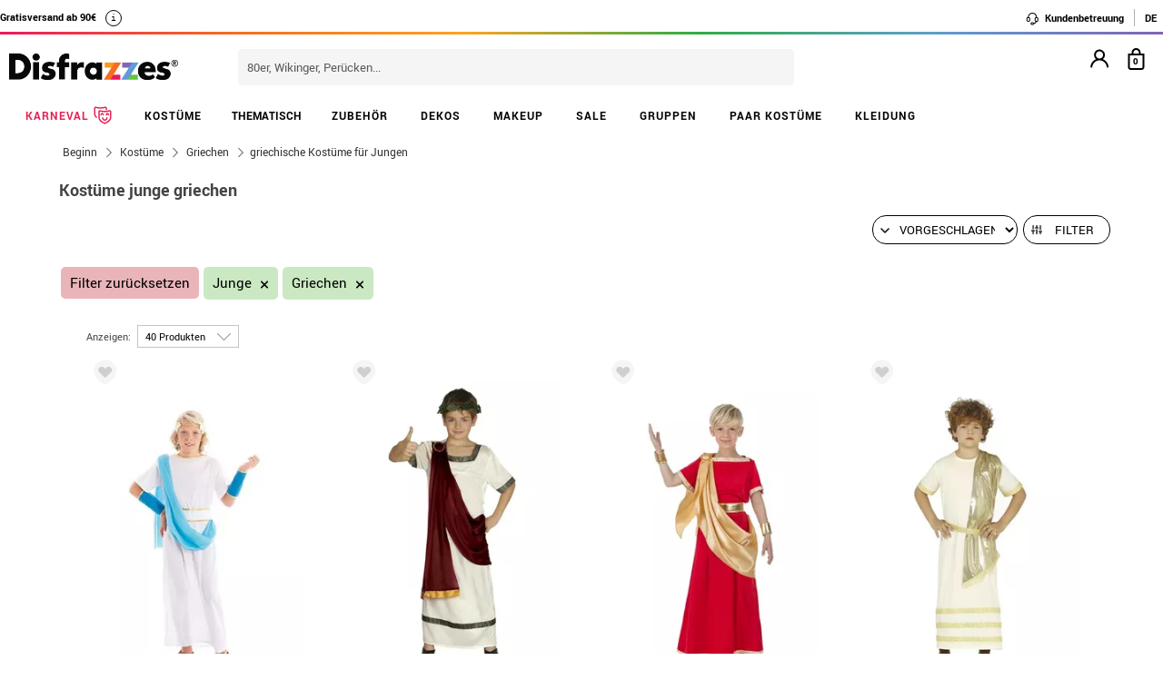

--- FILE ---
content_type: text/html; charset=UTF-8
request_url: https://www.disfrazzes.de/kostume-fur-junge/griechen/
body_size: 101580
content:
<!doctype html>
<!--[if lt IE 7]><html class="no-js lt-ie9 lt-ie8 lt-ie7" lang="en"> <![endif]-->
<!--[if (IE 7)&!(IEMobile)]><html class="no-js lt-ie9 lt-ie8" lang="en"><![endif]-->
<!--[if (IE 8)&!(IEMobile)]><html class="no-js lt-ie9" lang="en"><![endif]-->
<!--[if gt IE 8]><!-->
<html class="no-js" lang="de-DE" xmlns:fb="http://ogp.me/ns/fb#"><!--<![endif]-->
    <head>
        <meta charset="utf-8" />
        <!-- GO Anti-flicker -->
        <style>.async-hide { opacity: 0 !important} </style>
        <script>
            (function(a,s,y,n,c,h,i,d,e){s.className+=' '+y;
            h.end=i=function(){s.className=s.className.replace(RegExp(' ?'+y),'')};
            (a[n]=a[n]||[]).hide=h;setTimeout(function(){i();h.end=null},c);
            })(window,document.documentElement,'async-hide','dataLayer',4000,{'GTM-TCKS9WB':true});
        </script>
        <!-- GO Anti-flicker -->
        <!-- Google Tag Manager -->
        <script>
        (
            function(w,d,s,l,i){
                w[l]=w[l]||[];
                w[l].push({'gtm.start':new Date().getTime(),event:'gtm.js'});
                var f=d.getElementsByTagName(s)[0],j=d.createElement(s),dl=l!='dataLayer'?'&l='+l:'';
                j.async=true;j.src='https://www.googletagmanager.com/gtm.js?id='+i+dl;
                f.parentNode.insertBefore(j,f);
            }
        )(window,document,'script','dataLayer','GTM-TCKS9WB');
        <!-- End Google Tag Manager -->
        </script>
    <script>
    var config_topbar=0;//0=no mostrar; 1= mostrar; 2=fixed
    var datalayer_active=true;
    var filter_cookie_name='productfilter_zz';
    var product_search=false;
    var tiene_doofinder=true;
    var tiene_kimera=false;
</script><link rel="dns-prefetch" href="//www.facebook.com">
<link rel="dns-prefetch" href="//connect.facebook.net">
<link rel="dns-prefetch" href="//stats.g.doubleclick.net">
<link rel="dns-prefetch" href="//www.google.com">
<link rel="dns-prefetch" href="//www.google.es">
<link rel="dns-prefetch" href="//ajax.googleapis.com">
<link rel="dns-prefetch" href="//fonts.googleapis.com">
    <link rel="dns-prefetch" href="//cdn.doofinder.com">
    <link rel="dns-prefetch" href="//eu1-search.doofinder.com">
    <link rel="dns-prefetch" href="//www.googletagmanager.com">
<link rel="dns-prefetch" href="//fonts.gstatic.com">
<link rel="dns-prefetch" href="//static1.disfrazzes.com">
<link rel="dns-prefetch" href="//rtb-csync.smartadserver.com">
<link rel="dns-prefetch" href="//ads.yahoo.com">
<link rel="dns-prefetch" href="//p.adsymptotic.com">
    <link rel="dns-prefetch" href="//https://static-eu.oct8ne.com">
    <link rel="dns-prefetch" href="//frontal-eu.oct8ne.com">
    <link rel="dns-prefetch" href="//oct8necdneu.azureedge.net">
    <link rel="dns-prefetch" href="//backoffice-eu.oct8ne.com">
    <title>Kostüme junge griechen</title>
<meta name="description" content="Kostüme junge griechen - " />
<meta http-equiv="X-UA-Compatible" content="IE=edge,chrome=1" />
<meta http-equiv="cleartype" content="on"/>
<meta property="og:title" content="Kostüme junge griechen" />
<meta property="og:description" content="Kostüme junge griechen - " />
<meta property="og:url" content="https://www.disfrazzes.de/kostume-fur-junge/griechen/" />
<script>
    var url_ajax='https://www.disfrazzes.de/ajax/index.php';
    var url_ajax_varnish='https://www.disfrazzes.de/ajax/varnish.php';
            var url_prods_ajax='https://www.disfrazzes.de/ajax/get_html_items.php';
        var url_packs_ajax='https://www.disfrazzes.de/ajax/get_html_packs.php';
            var div_desplegar=[];
    var array_loadings=[];
    var loading=true;
    var width_limit_small=480;
    var width_limit=767;
    var width_limit_3=992;
    var width_limit_tablet=1200;
    var add_ok_time_out;
    var height_seo_min=200;
    var hover_open=false;
    var menu_open=false;
    var products={};
    var array_prods_sel=[];
    for(var i=1;i<=35;i++){
        products[i]=[];
    }
</script>
<style>
    /* css header */
    html, body, body div, span, object, iframe, h1, h2, h3, h4, h5, h6, p, blockquote, pre, abbr, address, cite, code, del, dfn, em, img, ins, kbd, q, samp, small, strong, sub, sup, var, b, i, dl, dt, dd, ol, ul, li, fieldset, form, label, legend, table, caption, tbody, tfoot, thead, tr, th, td, article, aside, figure, footer, header, hgroup, menu, nav, section, time, mark, audio, video{margin:0;padding:0;border:0;outline:0;font-size:100%;vertical-align:baseline;background:transparent}iframe[name="google_conversion_frame"]{display:none};article, aside, figure, footer, header, hgroup, nav, section, figcaption{display:block}.clearfix{*zoom:1}.clearfix:before, .clearfix:after{display:table;content:""}.clearfix:after{clear:both}.visuallyhidden.focusable:active, .visuallyhidden.focusable:focus{position:static;clip:auto;height:auto;width:auto;margin:0;overflow:visible}html{background:#ffffff;font-size:62.5%;-webkit-overflow-scrolling:touch;-webkit-tap-highlight-color:#f3f5f6;-webkit-text-size-adjust:100%;-ms-text-size-adjust:100%}body{margin:0;padding:0;width:100%;background-color:transparent;font-family:'Droid Sans', sans-serif;font-size:16px;font-size:1.6rem;line-height:1.5em;color:#444444;font-weight:normal;margin:0 auto}ol, ul, p{list-style:none;margin:0;padding:0}a, a > *{-webkit-transition:color 0.2s ease, background-color 0.3s ease, border 0.2s ease, opacity 0.2s ease-in-out;-moz-transition:color 0.2s ease, background-color 0.3s ease, border 0.2s ease, opacity 0.2s ease-in-out;-ms-transition:color 0.2s ease, background-color 0.3s ease, border 0.2s ease, opacity 0.2s ease-in-out;-o-transition:color 0.2s ease, background-color 0.3s ease, border 0.2s ease, opacity 0.2s ease-in-out;transition:color 0.2s ease, background-color 0.3s ease, border 0.2s ease, opacity 0.2s ease-in-out}a:hover.opacidad, button:hover.opacidad, img:hover.opacidad, div:hover.opacidad, article:hover.opacidad, span:hover.opacidad, input:hover.opacidad, li:hover.opacidad, p:hover.opacidad{opacity:0.8;filter:progid:DXImageTransform.Microsoft.Alpha(Opacity=80);-MS-filter:"progid:DXImageTransform.Microsoft.Alpha(Opacity=80)";filter:alpha(opacity=80)}.margin-left-none{margin-left:0 !important;padding-left:0 !important}.opacity-low{opacity:50%}.slick-prev, .slick-next, .slick-prev:before , .slick-next:before{width:34px;height:32px;display:block;z-index:9}.fancybox-navigation .fancybox-button--arrow_right{background:none}.fancybox-navigation .fancybox-button--arrow_right div{background:url(images/controls.png) no-repeat -37px -32px}.fancybox-navigation .fancybox-button--arrow_right div svg{display:none}.fancybox-navigation .fancybox-button--arrow_left{background:none}.fancybox-navigation .fancybox-button--arrow_left div{background:url(images/controls.png) no-repeat 0 -32px}.fancybox-navigation .fancybox-button--arrow_left div svg{display:none}.clearboth{clear:both;float:left}.h3-modal{display:block;font-size:35px;margin-left:0;margin-right:0;font-weight:bold}svg{max-width:200px}.naranja-carrito{color:#378c42 !important;font-size:14px !important;text-align:right !important}body > div.alt-fixed{min-height:113px}body > div .wrap{border-top:10px solid #F5F5F5}body > div .wrap-top{background:#fff;border-bottom:3px solid transparent;border-image:linear-gradient(90deg, #ed195e, #f46d20, #fea225, #2eae44, #5f9eca, #7f66b5);border-image-slice:1;float:left;width:100%}body > div .wrap.navidad{border-color:#e20a1e}body > div .wrap.halloween{border-color:#eb7d1c}body > div .wrap.carnaval{border-color:#2677aa}.body-fixed{padding-top:0px}.top{height:31px;z-index:999}.tel-gran a, .tel-gran p{font-size:20px !important;color:#F39D03 !important;vertical-align:top;background:none !important}.ui-tooltip{display:block;border:1px solid #F39D03 !important;border-radius:0px !important;width:240px;padding:5px 5px 5px 10px;font-size:14px !important}.volver-arribas{position:fixed;bottom:30px;right:5%;opacity:0.7;height:32px;background:none;border:none;z-index:9999999;font-size:35px}.theme-volver-arriba{--fa-secondary-opacity:1.0;--fa-primary-color:#fff;--fa-secondary-color:#f17918;cursor:pointer}.theme-volver-arriba:hover{--fa-secondary-color:#5f9eca}.volver-arribas svg{width:35px;cursor:pointer;vertical-align:top}.volver-arribas svg path.fa-primary{fill:#fff}.volver-arribas svg path.fa-secondary{fill:#f17918;opacity:1}.volver-arribas:hover svg path.fa-secondary{fill:#5f9eca}.wrap-carrito a.ir-al-carrito, .wrap-carrito p.ir-al-carrito{float:left;text-align:center;background:#f3a61a !important;width:47%;margin:5px 0px 5px 10px;height:30px;line-height:30px;cursor:pointer}.wrap-carrito a.ir-al-carrito:hover, .wrap-carrito p.ir-al-carrito:hover{opacity:80%}.wrap-carrito a.ir-a-caja, .wrap-carrito p.ir-a-caja{float:left;text-align:center;background:#49a052 !important;width:48%;margin:5px 0px 5px 3px;height:30px;line-height:30px;cursor:pointer}.wrap-carrito a.ir-a-caja:hover, .wrap-carrito p.ir-a-caja:hover{opacity:80%}#cart{float:right}.wrap-carrito a, .wrap-carrito p{color:#fff;text-decoration:none;font-size:0.9em;background:none !important;padding:0 !important}nav .carrito .controles{background:#833c70;height:36px;margin-top:-11px;padding-top:11px;margin-left:10px}nav .carrito .controles span{margin:0px;padding:0;display:block;float:left;height:30px;text-align:center;overflow:hidden;background:none !important}nav .carrito .controles span.productos{background:url(https://static1.disfrazzes.com/frontal/disfrazzes/img/shop.png) no-repeat 5px !important;background-size:30px !important;margin-left:5px}nav .carrito .controles span.btn{display:inline-block;width:61px}nav .carrito .controles span.btn a{display:inline-block;width:61px;height:46px;background:transparent url(https://static1.disfrazzes.com/frontal/disfrazzes/img/sprite-carrito.png) 0 0 no-repeat}nav .carrito .controles span.btn a b{display:block;text-indent:-9999em}nav .carrito .controles span.btn a:hover{background-position:0 -46px}nav .carrito .controles span.btn a.ocultar{background-position:0 -92px}nav .carrito .controles span.productos{width:46px;text-align:center;background:url(https://static1.disfrazzes.com/frontal/disfrazzes/img/separador.png) 100% 50% no-repeat}nav .carrito .controles span.productos b{display:block;color:#FFF;width:20px;height:20px;margin:0px 0 0 25px;line-height:2em;background:#651b57;-webkit-background-clip:padding-box;-webkit-border-radius:50%;-moz-border-radius:50%;border-radius:50%;font-size:10px}nav .carrito .controles span.precio-total{width:82px;font-size:1em;color:#fff}nav .carrito .controles span.precio-total b{font-weight:normal}nav .carrito .controles span.btn-comprar-small{width:116px;line-height:2.1em;font-family:'Rokkitt', sans-serif;font-size:1.4em;color:#FFF;background:url(https://static1.disfrazzes.com/frontal/disfrazzes/img/bg-botton-comprar-small.png) no-repeat}nav .carrito .controles span.btn-comprar-small a{display:inline-block;color:#FFF;text-decoration:none;text-indent:10px}nav .carrito .items{position:absolute;display:none;top:46px;right:0px;z-index:99;width:314px;border-top:0;background-color:#FFF;-webkit-box-shadow:rgba(0, 0, 0, 0.3) 0 1px 7px;-moz-box-shadow:rgba(0, 0, 0, 0.3) 0 1px 7px;box-shadow:rgba(0, 0, 0, 0.3) 0 1px 7px;border-color:#E5E5E5 #DBDBDB #D2D2D2}.lt-ie9 nav .carrito .items{border:1px solid #9a9c9d}nav .carrito .items .row{background-color:#FFF;margin:0px 11px 0 10px;padding:8px 0;border-bottom:1px solid #ebebec;font-size:.7em}nav .carrito .items .total-compra, nav .carrito .items .gastos-envio{border-bottom:none;padding:0px 0}nav .carrito .items .total-compra{padding-top:5px}nav .carrito .items .gastos-envio{padding-bottom:5px}nav .carrito .items .total{background:#ebebec;margin-bottom:10px}nav .carrito .items .total .text, nav .carrito .items .total .numbers{font-weight:bold}nav .carrito .items .total small{font-size:9px;color:#666;font-weight:normal}nav .carrito .items span.image, nav .carrito .items span.description, nav .carrito .items span.select, nav .carrito .items span.price-small{display:block;float:left;overflow:hidden}nav .carrito .items span.image{width:48px;height:42px}nav .carrito .items span.image img{width:97%;height:auto}nav .carrito .items span.description{margin:3px 4px;width:122px;height:36px;line-height:100%;text-align:left}nav .carrito .items span.description .talla{display:block;font-size:9px}nav .carrito .items span.select{margin:8px 0;width:50px;text-align:center}nav .carrito .items span.price-small{position:relative;margin:8px 0;width:60px;text-align:right;overflow:visible}nav .carrito .items span.price-small span.delete{display:block;width:16px;height:16px;position:absolute;top:-13px;right:-5px;background:transparent url(https://static1.disfrazzes.com/frontal/disfrazzes/img/sprite-carrito-borrar.png) top center;cursor:pointer;text-indent:-9999px}nav .carrito .items span.price-small span.delete:hover{background-position:0 -16px}nav .carrito .items span.text, nav .carrito .items span.numbers{float:left;overflow:hidden;font-size:1.2em}nav .carrito .items span.text{width:70%}nav .carrito .items span.numbers{width:26%;text-align:right}nav .carrito .items .total{border:0px}nav .carrito .btn-comprar-big{display:inline-block;padding:10px 0;width:100%;font-family:'Rokkitt', sans-serif;font-size:1.4em;text-align:center;background-color:#651b57;-webkit-background-clip:padding-box;-webkit-border-radius-top-left:0;-webkit-border-radius-top-right:0;-webkit-border-radius-bottom-right:10px;-webkit-border-radius-bottom-left:10px;-moz-border-radius:0 0 10px 10px;border-radius:0 0 10px 10px;background-image:-webkit-gradient(linear, left top, left bottom, from(rgb(169, 77, 143)), to(rgb(107, 36, 91)));background-image:-webkit-linear-gradient(top, rgb(169, 77, 143), rgb(107, 36, 91));background-image:-moz-linear-gradient(top, rgb(169, 77, 143), rgb(107, 36, 91));background-image:-o-linear-gradient(top, rgb(169, 77, 143), rgb(107, 36, 91));background-image:-ms-linear-gradient(top, rgb(169, 77, 143), rgb(107, 36, 91));background-image:linear-gradient(top, rgb(169, 77, 143), rgb(107, 36, 91))}nav .carrito .btn-comprar-big a{text-decoration:none;color:#FFF}#recogedor{margin-top:10px}.nubes{padding-bottom:1px;padding-top:12px;margin-bottom:0px}.franja-amarilla{background:rgba(255,220,15,0.32);padding:2px 0;max-width:1170px;margin:40px auto 15px auto;text-align:center;color:#84386d;font-size:14px;font-weight:bold;border-radius:7px;border:1px solid rgba(255, 220, 15, 0.77)}.franja-amarilla2{text-align:right;color:#84386d;font-size:11px;clear:both}.franja-amarilla3{color:#9b5681;font-size:.8em;margin:10px 5px}.cart-header{width:100%;display:block;float:left}.cart-header .bloque-logomenu{margin-bottom:15px;width:90%}.telefonier{float:left;margin-top:20px;font-family:'Roboto'}.telefonier a{text-decoration:none;color:#444;font-size:12px}.telefonier img{width:20px;vertical-align:middle;margin-right:10px}.devolucionier{float:right;margin-top:20px;font-family:'Roboto';color:#444;font-size:12px}.devolucionier img{width:20px;vertical-align:middle;margin-right:10px}.bloque-logomenu{float:left;width:91%}.bloque-logomenu .grid3{margin:0 30px 0 0}div.logo a, div.logo img{display:block;width:249px;height:0;font-size:1em;padding-top:68px;text-indent:-2000px;overflow:hidden;background:url('https://static1.disfrazzes.com/frontal/disfrazzes/img/logo-disfrazzes-black.png') no-repeat}.proceso-compra div.logo a, .proceso-compra div.logo img{background:url('https://static1.disfrazzes.com/frontal/disfrazzes/img/logo.png') no-repeat;background-size:190px}.topbar-fijo-alt{text-align:center;font-family:'Droid Sans', sans-serif;font-size:12px;height:30px;line-height:30px}.secondary-nav{padding:10px 0 10px 0;text-align:right}.secondary-nav a, .secondary-nav p, .secondary-nav span.tel{padding:1px 12px 1px 12px;color:#000;background:url(https://zzdevstatic1.disfrazzes.com/frontal/disfrazzes/img/separador.png) no-repeat 100% 50%;font-family:Roboto;font-weight:700;font-size:11px;line-height:17px;letter-spacing:0;vertical-align:middle}.secondary-nav a i{font-size:1.5em;margin-right:5px}.secondary-nav a svg{width:16px;vertical-align:middle;margin-right:3px}.secondary-nav a svg path{fill:#000}.secondary-nav a:hover svg path{fill:#66dcad}.secondary-nav p i{font-size:1.3em;margin-right:2px}.secondary-nav p svg{width:16px;vertical-align:middle;margin-right:3px}.secondary-nav p svg path{fill:#000}.secondary-nav p:hover svg path{fill:#8dd3ed}.rotate{position:relative;top:2px;-webkit-transition-duration:0.8s;-moz-transition-duration:0.8s;-o-transition-duration:0.8s;transition-duration:0.8s;-webkit-transition-property:-webkit-transform;-moz-transition-property:-moz-transform;-o-transition-property:-o-transform;transition-property:transform;overflow:hidden}.rotate:hover{-webkit-transform:rotate(33deg);-moz-transform:rotate(33deg);-o-transform:rotate(33deg)}.secondary-nav a:hover, .secondary-nav p:hover{color:#783C6E}/*.secondary-nav span.tel{padding-left:23px;background:url(https://static1.disfrazzes.com/frontal/disfrazzes/img/icon-phone-morado.png) no-repeat}*/ .secondary-nav .social{position:relative;top:3px}.secondary-nav #menuUser{display:inline-block}.secondary-nav #menuUser #user_hover, .secondary-nav #info_hover{display:inline-block;padding:1px 12px 1px 12px;font-size:12px;text-decoration:none;color:#eee;border-right:1px solid #bbb;cursor:default;height:16px;margin-bottom:7px;border-right:1px solid #bbb;line-height:20px;font-family:'Roboto'}.secondary-nav #menuUser #user_hover, .secondary-nav #info_hover #info_desplegar p{background:none}.secondary-nav #menuUser #user_hover #user_desplegar, .secondary-nav #info_hover #info_desplegar{padding:5px;border-right:0;background:none;position:absolute;box-shadow:rgba(0, 0, 0, 0.3) 0 1px 7px;border-color:#E5E5E5 #DBDBDB #D2D2D2;background:#fff;z-index:9;margin-left:-17px}.secondary-nav #menuUser #user_hover #user_desplegar a, .secondary-nav #info_hover #info_desplegar p{color:#000;display:table}.secondary-nav #menuUser #user_hover #user_desplegar a:hover, .secondary-nav #info_hover #info_desplegar p:hover{color:#FFC000}.secondary-nav #menuUser a, .secondary-nav #menuUser p{padding:0 0 0 5px;border-right:0;background:none}.secondary-nav #menuUser div{color:#eee}.secondary-nav #menuUser div:hover{color:#833c70}.searchbox{height:36px;padding:10px 0}.searchbox form{position:relative;display:block;margin:0 10px;height:40px}.searchbox form input.search{width:225px;border:0px;margin-left:8px;padding:8px 20px 5px 10px;font-size:1em;color:#651B57}.searchbox form input.search:focus{outline:0;color:#eee}::-webkit-input-placeholder,:-moz-placeholder{color:blue}.searchbox form input.submit{position:absolute;top:2px;right:1px;margin:1px;height:30px;padding:3px 19px 3px;font-family:'Rokkitt', serif;font-weight:normal;font-size:1.35em;color:#FFF;border:0;cursor:pointer;background-color:#a94d8f;background-image:-webkit-gradient(linear, left top, left bottom, from(rgb(169, 77, 143)), to(rgb(107, 36, 91)));background-image:-webkit-linear-gradient(top, rgb(169, 77, 143), rgb(107, 36, 91));background-image:-moz-linear-gradient(top, rgb(169, 77, 143), rgb(107, 36, 91));background-image:-o-linear-gradient(top, rgb(169, 77, 143), rgb(107, 36, 91));background-image:-ms-linear-gradient(top, rgb(169, 77, 143), rgb(107, 36, 91));background-image:linear-gradient(top, rgb(169, 77, 143), rgb(107, 36, 91));-webkit-background-clip:padding-box;background:#762D65 url(https://static1.disfrazzes.com/frontal/disfrazzes/img/search-submit.png) no-repeat 10px;background-size:20px}.lt-ie9 .searchbox form input.submit{top:0;height:36px}.search-mobil{width:25px !important;float:right !important;margin-top:13px !important}#dfclassic{position:fixed !important;left:0px !important;right:55px !important}.df-fullscreen{height:auto !important}.envio{display:block;width:100%;height:36px;padding:10px 0;position:relative;font-size:12px;color:#fff;background:rgb(240, 149, 27);background:-moz-linear-gradient(top, rgba(240, 149, 27, 1) 0%, rgba(235, 123, 28, 1) 100%);background:-webkit-gradient(linear, left top, left bottom, color-stop(0%, rgba(240, 149, 27, 1)), color-stop(100%, rgba(235, 123, 28, 1)));background:-webkit-linear-gradient(top, rgba(240, 149, 27, 1) 0%, rgba(235, 123, 28, 1) 100%);background:-o-linear-gradient(top, rgba(240, 149, 27, 1) 0%, rgba(235, 123, 28, 1) 100%);background:-ms-linear-gradient(top, rgba(240, 149, 27, 1) 0%, rgba(235, 123, 28, 1) 100%);background:linear-gradient(to bottom, rgba(240, 149, 27, 1) 0%, rgba(235, 123, 28, 1) 100%);filter:progid:DXImageTransform.Microsoft.gradient(startColorstr='#f0951b', endColorstr='#eb7b1c', GradientType=0);-webkit-background-clip:padding-box;border:0px solid #000000}.envio p{padding-left:95px;font-family:'Droid Sans', sans-serif;font-size:1.0em;background:url(https://static1.disfrazzes.com/frontal/disfrazzes/img/camion.png) no-repeat 30px 3px;line-height:0.8em;padding-top:7px}.envio p span{font-size:0.7em;background:none;padding-top:-20px}#animado div{display:none}.portes{display:block;width:100%;height:36px;padding:10px 0;position:relative;font-size:12px;color:#fff;background:rgb(240, 149, 27);background:-moz-linear-gradient(top, rgba(240, 149, 27, 1) 0%, rgba(235, 123, 28, 1) 100%);background:-webkit-gradient(linear, left top, left bottom, color-stop(0%, rgba(240, 149, 27, 1)), color-stop(100%, rgba(235, 123, 28, 1)));background:-webkit-linear-gradient(top, rgba(240, 149, 27, 1) 0%, rgba(235, 123, 28, 1) 100%);background:-o-linear-gradient(top, rgba(240, 149, 27, 1) 0%, rgba(235, 123, 28, 1) 100%);background:-ms-linear-gradient(top, rgba(240, 149, 27, 1) 0%, rgba(235, 123, 28, 1) 100%);background:linear-gradient(to bottom, rgba(240, 149, 27, 1) 0%, rgba(235, 123, 28, 1) 100%);filter:progid:DXImageTransform.Microsoft.gradient(startColorstr='#f0951b', endColorstr='#eb7b1c', GradientType=0);-webkit-background-clip:padding-box;border:0px solid #000000}.no-contrarr{font-size:11px !important;background:none !important;margin-top:-8px;display:block}img.banner-fiestas{position:absolute;top:15px;left:0px;display:none}img.banner-top{position:absolute;top:0px;left:0px;display:none}nav.primary-nav{margin:0px auto 0px;text-align:center;-webkit-background-clip:padding-box;background-image:-webkit-gradient(linear, left top, left bottom, from(rgb(234, 235, 235)), to(rgb(215, 216, 217)));background-image:-webkit-linear-gradient(top, rgb(234, 235, 235), rgb(215, 216, 217));background-image:-moz-linear-gradient(top, rgb(234, 235, 235), rgb(215, 216, 217));background-image:-o-linear-gradient(top, rgb(234, 235, 235), rgb(215, 216, 217));background-image:-ms-linear-gradient(top, rgb(234, 235, 235), rgb(215, 216, 217));background-image:linear-gradient(top, rgb(234, 235, 235), rgb(215, 216, 217));text-transform:uppercase;background:#000}nav.primary-nav a, nav.primary-nav p{display:block;float:left;padding:10px 18px;width:9.27%;font-size:.9em;text-decoration:none;background:url(https://static1.disfrazzes.com/frontal/disfrazzes/img/separador.png) repeat-y 100% 50%;height:30px;line-height:17px}nav.primary-nav a.boton-celebraciones, nav.primary-nav p.boton-celebraciones{background:#000;line-height:30px}nav.primary-nav a:hover nav.primary-nav p:hover{background-color:#D2D5D8;color:#333}/*nav.primary-nav a.active{background-color:#BABEC1;color:#fff}*/ nav.primary-nav a.active, nav.primary-nav p.active{background-color:#c35dad;background-image:-webkit-gradient(linear, left top, left bottom, from(rgb(207, 118, 187)), to(rgb(163, 46, 143)));background-image:-webkit-linear-gradient(top, rgb(207, 118, 187), rgb(163, 46, 143));background-image:-moz-linear-gradient(top, rgb(207, 118, 187), rgb(163, 46, 143));background-image:-o-linear-gradient(top, rgb(207, 118, 187), rgb(163, 46, 143));background-image:-ms-linear-gradient(top, rgb(207, 118, 187), rgb(163, 46, 143));background-image:linear-gradient(top, rgb(207, 118, 187), rgb(163, 46, 143));color:#fff}nav.primary-nav a.disfraces-descuento, nav.primary-nav p.disfraces-descuento{position:relative;font-size:1.0em;font-weight:normal;text-indent:0px;color:#FFF;text-transform:uppercase;background:none;background-image:none;background-color:#F01B5F;background-image:-webkit-gradient(linear, left top, left bottom, from(rgb(240, 27, 95)), to(rgb(209, 22, 82)));background-image:-webkit-linear-gradient(top, rgb(240, 27, 95), rgb(209, 22, 82));background-image:-moz-linear-gradient(top, rgb(240, 27, 95), rgb(209, 22, 82));background-image:-o-linear-gradient(top, rgb(240, 27, 95), rgb(209, 22, 82));background-image:-ms-linear-gradient(top, rgb(240, 27, 95), rgb(209, 22, 82));background-image:linear-gradient(top, rgb(240, 27, 95), rgb(209, 22, 82));-webkit-background-clip:padding-box;line-height:30px;width:9.33%;/*position:relative;font-size:1.0em;font-weight:bold;color:#FFF;text-transform:uppercase;background-image:none;background-color:#F01B5F;background-image:-webkit-gradient(linear, left top, left bottom, from(rgb(240,27,95)),to(rgb(209,22,82)));background-image:-webkit-linear-gradient(top, rgb(240,27,95), rgb(209,22,82));background-image:-moz-linear-gradient(top, rgb(240,27,95), rgb(209,22,82));background-image:-o-linear-gradient(top, rgb(240,27,95), rgb(209,22,82));background-image:-ms-linear-gradient(top, rgb(240,27,95), rgb(209,22,82));background-image:linear-gradient(top, rgb(240,27,95), rgb(209,22,82));-webkit-background-clip:padding-box;-webkit-border-radius-top-left:0;-webkit-border-radius-top-right:10px;-webkit-border-radius-bottom-right:10px;-webkit-border-radius-bottom-left:0;-moz-border-radius:0 10px 10px 0;border-radius:0 10px 10px 0;*/}/*nav.primary-nav a.disfraces-descuento{position:relative;background-color:#651b57;font-size:1.0em;font-weight:bold;color:#FFF;text-transform:uppercase;background-image:none;background-color:#651b57;background-image:-webkit-gradient(linear, left top, left bottom, from(rgb(169, 77, 143)),to(rgb(107, 36, 91)));background-image:-webkit-linear-gradient(top, rgb(169, 77, 143), rgb(107, 36, 91));background-image:-moz-linear-gradient(top, rgb(169, 77, 143), rgb(107, 36, 91));background-image:-o-linear-gradient(top, rgb(169, 77, 143), rgb(107, 36, 91));background-image:-ms-linear-gradient(top, rgb(169, 77, 143), rgb(107, 36, 91));background-image:linear-gradient(top, rgb(169, 77, 143), rgb(107, 36, 91));-webkit-background-clip:padding-box;-webkit-border-radius-top-left:0;-webkit-border-radius-top-right:10px;-webkit-border-radius-bottom-right:10px;-webkit-border-radius-bottom-left:0;-moz-border-radius:0 10px 10px 0;border-radius:0 10px 10px 0}*/ nav.primary-nav li:last-child a.active{background-color:#c35dad;background-image:-webkit-gradient(linear, left top, left bottom, from(rgb(207, 118, 187)), to(rgb(163, 46, 143)));background-image:-webkit-linear-gradient(top, rgb(207, 118, 187), rgb(163, 46, 143));background-image:-moz-linear-gradient(top, rgb(207, 118, 187), rgb(163, 46, 143));background-image:-o-linear-gradient(top, rgb(207, 118, 187), rgb(163, 46, 143));background-image:-ms-linear-gradient(top, rgb(207, 118, 187), rgb(163, 46, 143));background-image:linear-gradient(top, rgb(207, 118, 187), rgb(163, 46, 143))}nav.primary-nav a.disfraces-descuento span, nav.primary-nav p.disfraces-descuento span{position:absolute;top:7px;left:-20px;display:inline-block;width:40px;height:29px}.lt-ie9 nav.primary-nav a.disfraces-descuento span, .lt-ie9 nav.primary-nav p.disfraces-descuento span{left:-35px}nav.primary-nav a.superbarato, nav.primary-nav p.superbarato{position:relative;background-color:#651b57;font-size:.8em;font-weight:bold;text-indent:35px;color:#FFF;text-transform:uppercase;background-image:none;background-color:#651b57;background-image:-webkit-gradient(linear, left top, left bottom, from(rgb(169, 77, 143)), to(rgb(107, 36, 91)));background-image:-webkit-linear-gradient(top, rgb(169, 77, 143), rgb(107, 36, 91));background-image:-moz-linear-gradient(top, rgb(169, 77, 143), rgb(107, 36, 91));background-image:-o-linear-gradient(top, rgb(169, 77, 143), rgb(107, 36, 91));background-image:-ms-linear-gradient(top, rgb(169, 77, 143), rgb(107, 36, 91));background-image:linear-gradient(top, rgb(169, 77, 143), rgb(107, 36, 91));-webkit-background-clip:padding-box;-webkit-border-radius-top-left:0;-webkit-border-radius-top-right:10px;-webkit-border-radius-bottom-right:10px;-webkit-border-radius-bottom-left:0;-moz-border-radius:0 10px 10px 0;border-radius:0 10px 10px 0}nav.primary-nav a.superbarato span, nav.primary-nav p.superbarato span{position:absolute;top:7px;left:-20px;display:inline-block;width:40px;height:29px}nav.primary-nav li:first-child a.active{background-color:#c35dad;background-image:-webkit-gradient(linear, left top, left bottom, from(rgb(207, 118, 187)), to(rgb(163, 46, 143)));background-image:-webkit-linear-gradient(top, rgb(207, 118, 187), rgb(163, 46, 143));background-image:-moz-linear-gradient(top, rgb(207, 118, 187), rgb(163, 46, 143));background-image:-o-linear-gradient(top, rgb(207, 118, 187), rgb(163, 46, 143));background-image:-ms-linear-gradient(top, rgb(207, 118, 187), rgb(163, 46, 143));background-image:linear-gradient(top, rgb(207, 118, 187), rgb(163, 46, 143))}.lt-ie9 nav.primary-nav a.superbarato span, .lt-ie9 nav.primary-nav p.superbarato span{left:-35px}/* sidebar */ aside.filters div{margin-bottom:15px}aside.filters h3{margin-bottom:10px;text-indent:10px;font-family:'Rokkitt', serif;font-size:1.25em;color:#651b57;border-bottom:2px solid #651b57}nav.primary-nav ul li .desplegable a, nav.primary-nav ul li .desplegable p{width:1125px;background:none;border-radius:0px}nav.primary-nav ul li .desplegable a span, nav.primary-nav ul li .desplegable p span{display:block;text-align:left;color:#833c70;font-size:20px;margin-left:20px;margin-bottom:10px;height:8px}nav.primary-nav ul li .desplegable a span:hover, nav.primary-nav ul li .desplegable p span:hover{color:#999}nav.primary-nav ul li .desplegable{display:none}nav.primary-nav ul li:hover .desplegable{display:block;background:#fff;position:absolute;margin-top:50px;width:1160px;z-index:99999999;border:1px solid #ccc;padding:0;left:0}nav.primary-nav ul li:hover .desplegable .background-apartado{padding:10px 9px}nav.primary-nav ul li ul{background:#fff;width:230px;float:left;margin-top:10px}nav.primary-nav ul li ul.menu-sub-seccion{border-left:1px solid #833c70}nav.primary-nav ul li ul.menu-sub-seccion b a, nav.primary-nav ul li ul.menu-sub-seccion b a:hover{background:none;padding:0;border:none;text-align:left;margin-left:15px;width:180px;color:#833c70}nav.primary-nav ul li ul li{text-align:left;border-radius:0px;float:left;width:230px;margin-bottom:5px}nav.primary-nav ul li ul li a, nav.primary-nav ul li ul li p{background:#D2D5D8;border-radius:0px;padding:0 10px;cursor:pointer;font-size:12px;line-height:16px;color:#833c70;text-transform:capitalize}.desplegable-celebraciones{width:200px !important}nav.primary-nav ul li .desplegable-celebraciones a{width:180px}nav.primary-nav ul li div.desplegable-celebraciones ul{width:150px}nav.primary-nav ul li div.desplegable-celebraciones ul li{width:150px;margin-bottom:0px}nav.primary-nav ul li div.desplegable-celebraciones ul li a{width:150px !important;height:22px;text-transform:none}nav.primary-nav ul li ul li a:first-child, nav.primary-nav ul li ul li p:first-child{border-radius:0px}nav.primary-nav ul li ul li a:hover, nav.primary-nav ul li ul li p:hover{background:#833c70;border-radius:0px;color:#fff}nav.primary-nav ul li ul li ul, nav.primary-nav ul li ul li:hover ul li ul{display:none !important}nav.primary-nav ul li ul li:hover ul, nav.primary-nav ul li ul li ul li:hover ul{display:block !important;position:absolute;width:460px;z-index:3;float:left;margin-top:0px;padding:5px 10px;margin-left:170px;border:1px solid #833c70}nav.primary-nav ul li ul li:hover ul.quinta{margin-left:-170px}nav.primary-nav ul li ul li ul li{border-radius:0px}nav.primary-nav ul li ul li ul li a{width:135px;font-size:12px}nav.primary-nav ul li a.submenu{background:url(https://static1.disfrazzes.com/frontal/disfrazzes/img/plus.png) no-repeat 0px -11px;background-size:40px;padding-left:32px}nav.primary-nav ul li a.directo{background:url(https://static1.disfrazzes.com/frontal/disfrazzes/img/arrow-forward.png) no-repeat 0px -11px;background-size:40px;padding-left:32px}nav.primary-nav ul li a.submenu:hover{background:#833c70 url(https://static1.disfrazzes.com/frontal/disfrazzes/img/plusw.png) no-repeat 0px -11px;background-size:40px;padding-left:32px}nav.primary-nav ul li a.directo:hover{background:#833c70 url(https://static1.disfrazzes.com/frontal/disfrazzes/img/arrow-forwardw.png) no-repeat 0px -11px;background-size:40px;padding-left:32px}nav.primary-nav .imgs ul li a{background:none;height:42px}nav.primary-nav .imgs ul li a img{vertical-align:middle}nav.primary-nav .imgs ul li a:hover{background:#833c70}select{width:80%;padding:2%;font-size:.8em;text-align:center;background:#FFF;border:1px solid #C4C5C7;-webkit-background-clip:padding-box;-webkit-border-radius:6px;-moz-border-radius:6px;border-radius:6px}select:hover{outline:0;background-color:#DDDEE1}select:focus{outline:0;border:1px solid #78787A}input[type=text], input[type=password]{-webkit-transition:all 200ms linear;-moz-transition:all 200ms linear;-ms-transition:all 200ms linear;-o-transition:all 200ms linear;transition:all 200ms linear}.container{width:1170px;overflow:visible;position:relative;clear:both;margin:0 auto}.container_header{max-width:1440px;overflow:visible;position:relative;clear:both;margin:0 auto;padding:0 10px}.container_header marquee{max-width:67%;float:left;margin-top:4px}.container_header marquee p{background:none}.container_bs-fluid-padding-seven{padding:0 7px}.grid1, .grid2, .grid3, .grid3-special, .grid4, .grid5, .grid6, .grid7, .grid8, .grid9, .grid10, .grid11, .grid12{float:left;margin-left:30px}.grid1{width:54px}.grid2{width:138px}.grid3{width:222px}.grid3-special{width:222px}.grid4{width:306px}.grid5{width:390px}.grid6{width:474px}.grid7{width:558px}.grid8{width:642px}.grid9{width:726px}.grid10{width:810px}.grid11{width:894px}.grid12{width:978px}.grid13{width:1170px}.first{margin-left:0;clear:left}#main .wrap{border-color:#ECEBE9!important}.wrap-top-fixed{position:fixed;z-index:99999999;width:100%;top:0px}.wrap-top-fixed nav nav, .wrap-top-fixed #info_hover, .wrap-top-fixed #share, .wrap-top-fixed .tel-gran, .wrap-top-fixed .idiomas, .wrap-top-fixed .rate_stars_top{}.secondary-nav{padding:7px 0 4px 0}.wrap-top-fixed .secondary-nav{padding:4px 0 5px 0}#animado{float:left;font-size:12px;width:15%;text-align:left;color:#fff}#animado div{display:inline-block}#animado div.envio, #animado div.portes{background:none;color:#fff;text-align:left;width:auto;padding:0px;height:10px}#animado div.envio p, #animado div.portes p{background:none;padding-left:0px;font-family:'Roboto';padding-right:2px;font-family:Roboto;font-weight:700;font-size:11px;line-height:17px;letter-spacing:0%;vertical-align:middle}#animado div.envio p:hover, #animado div.portes p:hover{color:#181818}#animado div.envio strong{}#animado .info-entrega{border:1px solid #000;width:16px;text-align:center;border-radius:11px;color:#000;height:16px;cursor:context-menu;font-family:monospace;padding:0;margin:0;line-height:16px;font-size:10px;display:inline-block;vertical-align:middle;margin-left:5px}#animado .info-entrega div{display:none;position:absolute !important;width:300px !important;margin-left:-325px !important;background:#fff !important;color:#000 !important;padding:20px !important;border:1px solid #eaebeb !important;font-size:12px !important;text-align:left !important;font-family:'Roboto' !important;z-index:99999999999 !important;min-height:35px !important}#animado .info-entrega:hover{}#animado .info-entrega:hover div{display:block}.rate_stars_top{float:left}.rate_stars_top .rateYoShop{float:left;margin-top:3px}.rate_stars_top span.star_text{font-size:12px;color:#eee;font-family:'Roboto'}.rate_stars_top span.star_text span span{color:#F3A61A}.link-att{font-family:'Roboto';display:inline-block;font-size:15px;font-weight:600}.link-att img{width:19px;margin-right:5px;vertical-align:text-bottom}.link-att a:hover, .link-att p:hover{color:#66dcad}.secondary-nav #info_hover #info_desplegar{text-align:left;width:185px;top:30px;background:linear-gradient(to bottom, #3C3C3B 0px,#3C3C3B 6px, #D8D8D8 6px, #D8D8D8 10px, #3C3C3B 10px,#3C3C3B 100%);padding-top:15px}.secondary-nav #info_hover #info_desplegar p{color:#fff;cursor:pointer;font-size:11px}.secondary-nav #menuUser #user_hover, .secondary-nav #info_hover{padding:1px 30px 4px 12px;background:url(https://static1.disfrazzes.com/frontal/disfrazzes/img/arrow-menu-sup.jpg) no-repeat 120px 9px;background-size:10px;margin-bottom:6px}.recogedor-fixed{position:fixed;z-index:9999999;top:30px;width:100%}.recogedor-fixed .nubes{height:102px;padding-top:0px;padding-bottom:6px;box-shadow:rgba(0, 0, 0, 0.3) 0px 2px 7px}.recogedor-fixed .nubes nav.primary-nav.menu-oculto{display:none}#share{background:url(https://static1.disfrazzes.com/frontal/disfrazzes/img/share-r.png) no-repeat;position:relative;background-size:20px 20px;width:20px;height:20px;vertical-align:text-bottom;margin:0 10px;border-right:1px solid #bbb;padding-right:14px}#share:hover{background:url(https://static1.disfrazzes.com/frontal/disfrazzes/img/share-rh.png) no-repeat;background-size:20px 20px}.secondary-nav .at-share-tbx-element{position:absolute;width:33px;background:#3C3C3B;z-index:100;padding:7px 0px !important;right:3px;top:21px;border-top:3px solid #3C3C3B;background:#3C3C3B;border:1px solid #fff}.tel-gran{border-right:1px solid #bbb;padding-right:0px}.tel-gran p{padding:0px;padding-bottom:7px;width:20px;height:15px;vertical-align:middle;margin-top:-1px;display:inline-block}.tel-gran p#tel-gran-tool{background:url(https://static1.disfrazzes.com/frontal/disfrazzes/img/telefono-r.png) no-repeat !important;background-size:20px 20px !important}.tel-gran p#sob-gran-tool{background:url(https://static1.disfrazzes.com/frontal/disfrazzes/img/sobre-r.png) no-repeat !important;background-size:20px 20px !important}.tel-gran a{font-size:12px!important;padding:0 5px 0 0px;font-family:'Roboto';color:#FFC000 !important;font-weight:bold}.tel-gran p:hover{background:url(https://static1.disfrazzes.com/frontal/disfrazzes/img/telefono-rh.png) no-repeat !important;background-size:20px 20px !important;width:20px;height:16px;vertical-align:middle;margin-top:-1px;display:inline-block}.tel-gran .tel-gran-desplegar{display:none;position:absolute;width:271px;padding:10px;font-size:12px !important;color:#fff;z-index:9;right:65px;text-align:center;font-family:'Roboto';line-height:20px;text-align:left;top:30px;background:#3c3c3b;border:1px solid #fff}.idiomas{padding-bottom:0px;display:inline-block}.idiomas #idiomas-tool{display:block}.idiomas #idiomas-tool:hover{color:#8dd3ed;cursor:pointer}.idiomas a, .idiomas p{background:none;padding:1px 7px 1px 7px;display:inline;color:#000}.idiomas a img, .idiomas p img{width:19px;vertical-align:middle;margin-top:-4px;cursor:pointer;padding:0 5px 0 10px;float:right;margin-top:2px}.idiomas .idiomas-desplegar{display:none;position:absolute;padding:5px 5px 5px 5px;background-color:#fff !important;z-index:9;right:9px;width:auto;text-align:left;margin-top:5px;background:#fff;border:1px solid #fff}.idiomas .idiomas-desplegar a, .idiomas .idiomas-desplegar p{padding:0;border:none;color:#000;display:block;cursor:pointer;padding-left:20px;margin-left:5px;display:flow-root}.idiomas .idiomas-desplegar a:hover, .idiomas .idiomas-desplegar p:hover{color:#1ba3bd}.idiomas .idiomas-desplegar a.actiu, .idiomas .idiomas-desplegar p.actiu{background:url(https://static1.disfrazzes.com/frontal/disfrazzes/img/header_atcliente_hover_check.png) no-repeat 0px 5px;background-size:12px}.idiomas .idiomas-desplegar-triangulo{display:none;width:0;height:0;border-left:20px solid transparent;border-bottom:10px solid #fff;float:right;position:absolute;right:9px;margin-top:-5px}body > div .wrap{border-top:3px solid #D8D8D8}#recogedor{margin-top:0}.nubes{padding-top:3px;margin-bottom:0px;background:#fff;padding-bottom:0px}.search{width:58%;display:inline-block;float:none}.searchbox{height:36px;padding:16px 0}.searchbox form{margin:0px;background:#f5f5f5;border-radius:5px}.searchbox form input.submit{background:url(https://static1.disfrazzes.com/frontal/disfrazzes/img/lupa.png) no-repeat 10px;background-size:25px}#doofinder{left:0px !important}div.logo a, div.logo img{margin:20px 0 0 0;padding-top:34px;width:186px;background-size:186px}.proceso-compra div.logo a, .proceso-compra div.logo img{margin:13px auto 0 auto}div.logo span{font-family:'Roboto';font-size:10px;margin:0 auto;display:table;line-height:9px;color:#fff}.wrap-carrito .carrito .items span.image{width:58px;height:52px;display:block;float:left;overflow:hidden}.wrap-carrito .carrito .items span.image img{width:97%;height:auto}#menuUser{float:right;margin-right:0px;font-family:'Roboto'}#menuUser a, #menuUser p{/*background:url(https://static1.disfrazzes.com/frontal/disfrazzes/img/user-circle-solid.png) no-repeat 50% 13px!important;background-size:40px!important;text-align:center;*/ padding-top:15px;display:inline-block;font-size:16px;text-decoration:none;color:#fff;cursor:pointer;min-width:40px}#menuUser a:hover, #menuUser p:hover{/*background:url(https://static1.disfrazzes.com/frontal/disfrazzes/img/user-circle-solid.png) no-repeat 50% 13px !important;background-size:40px !important;font-weight:600;*/}#menuUser i{font-size:40px;display:table;margin:0 auto 10px auto}#menuUser i:hover{color:#f3a61a}#menuUser svg{height:24px;display:table;margin:0 auto 10px auto}#menuUser svg path{fill:#000}#menuUser:hover svg path{fill:#f3a61a}#menuUser i#toggle-password, #menuUser i#toggle-password-registro{color:#ccc;float:right;margin-top:-36px;position:relative;font-size:20px;margin-right:8px;cursor:pointer}#menuUser span#toggle-password, #menuUser span#toggle-password-registro{color:#ccc;float:right;margin-top:-36px;position:relative;font-size:20px;margin-right:8px;cursor:pointer}#menuUser span#toggle-password svg, #menuUser span#toggle-password-registro svg{height:20px}#menuUser span#toggle-password svg path, #menuUser span#toggle-password-registro svg path{fill:#ccc}#menuUser:hover span#toggle-password svg path{fill:#ccc}#menuUser #btn_google_custom i:hover, #menuUser #btn_facebook_custom i:hover{color:#3f3e3e;background:#fff}#menuUser a span, #menuUser p span{display:table;margin:0 auto;font-weight:600;line-height:16px;font-size:12px}#menuUser a:hover, #menuUser p:hover{color:#f3a61a}.griset{color:#ccc}#menuUser #menu_user{float:right}#menuUser #menu_user.menu-login #menu_user_desplegar-back{background:#0000008a;width:100vw;position:fixed;height:100vh;z-index:9999999;left:0;top:0}#menuUser #menu_user.menu-login #menu_user_desplegar-box{position:fixed;width:300px;z-index:99999999;top:10%;left:50%;margin-top:-80px;margin-left:-150px;display:block}#menuUser #menu_user.menu-login #menu_user_desplegar-box .close-login{float:right;z-index:999999;width:25px;height:25px;padding:5px;min-width:0;position:relative;margin:-15px -15px 0 0;background-image:url(fancybox_sprite.png)}#menuUser #menu_user a{margin-left:0}#menuUser .login_header{position:absolute;z-index:99999;background:linear-gradient(to bottom,#3f3e3e 0,#3f3e3e 300px,#565656 300px,#565656 100%);padding:15px 20px 0;font-family:'Roboto';right:0;max-width:302px;box-shadow:rgba(0,0,0,0.3) 0 5px 13px}#menuUser .login_header.from_wishlist{background:linear-gradient(to bottom,#3f3e3e 0,#3f3e3e 390px,#565656 390px,#565656 100%)}#menuUser #form_recover.login_header{background:linear-gradient(to bottom,#3f3e3e 0,#3f3e3e 245px,#565656 245px,#565656 100%)}#menuUser .login_header #txt_wishlist{color:#fff;font-size:12px;text-align:center}#menuUser .login_header .titulo_login{color:#f3a61a;text-align:center;font-size:12px;margin-bottom:10px;font-weight:600;width:100%;display:inline-block}#menuUser .login_header label{font-size:14px;font-family:'Roboto';font-weight:600;padding:10px 0}#menuUser .login_header input{position:relative;width:95%;padding:5px 2%;border:1px solid #999;margin-bottom:10px;background:#3c3c3c;height:24px;color:#fff;-webkit-text-fill-color:#fff;-webkit-box-shadow:0 0 0px 1000px #3c3c3c inset}#menuUser #form_registro_menu{background:#555;position:initial;box-shadow:none;margin-bottom:20px}#menuUser #form_registro_menu input{background:#555;box-shadow:none}#menuUser .login_header input:-webkit-autofill, #menuUser .login_header input:-webkit-autofill:hover, #menuUser .login_header input:-webkit-autofill:focus{position:relative;width:95%;padding:5px 2%;border:1px solid #999;margin-bottom:10px;background:#3c3c3c;height:24px;color:#fff;-webkit-text-fill-color:#fff;-webkit-box-shadow:0 0 0px 1000px #3c3c3c inset}#menuUser .login_header button{height:34px;text-align:center;color:#3c3c3c;border:1px solid #fff;background:transparent;font-size:14px;cursor:pointer;overflow:hidden;background-color:#fff;font-family:'Roboto';font-weight:600;width:100%;text-transform:uppercase}#menuUser .login_header button:hover{color:#fff;background:#3c3c3c}#menuUser .login_header span.btn{display:initial}#menuUser .login_header p{background:none !important;padding:0;height:40px;line-height:16px;width:100%;margin:0 0 15px 0;font-size:13px;color:#9d9d9d}#menuUser .login_header p:hover{text-decoration:underline;color:#fff}#menuUser .login_header p span{line-height:40px}#menuUser .login_header p.new-user{background:transparent !important;font-size:14px;color:#fff;font-family:'Roboto';font-weight:600;border-bottom:0;border:1px solid #fff;text-transform:uppercase}#menuUser .login_header p.new-user:hover{text-decoration:none;background:#fff !important;color:#3c3c3c}#menuUser .login_header p.new-user span{width:100%;height:100%;text-align:center}#menuUser #btn_google_custom, #menuUser #btn_facebook_custom{border:1px solid #fff;color:#fff;text-align:center;cursor:pointer;height:37px;font-size:20px;width:48%;float:right;margin-bottom:10px}#menuUser #btn_google_custom i, #menuUser #btn_facebook_custom i{font-size:20px;width:101%;height:100%;line-height:36px}#menuUser #btn_google_custom svg, #menuUser #btn_facebook_custom svg{height:20px;margin-top:8px}#menuUser #btn_google_custom svg path, #menuUser #btn_facebook_custom svg path{fill:#fff}#menuUser:hover #btn_google_custom svg path, #menuUser:hover #btn_facebook_custom svg path{fill:#fff}#menuUser #btn_google_custom:hover svg path, #menuUser #btn_facebook_custom:hover svg path{fill:#3f3e3e}#menuUser #btn_facebook_custom{float:left}#menuUser .login_header #response_recover_ok, #menuUser .login_header #response_recover_fail{color:#fff;text-align:center}#menuUser .login_header #response_recover_ok p, #menuUser .login_header #response_recover_fail p{color:#fff;cursor:initial}#menuUser .login_header #response_recover_ok p:hover, #menuUser .login_header #response_recover_fail p:hover{text-decoration:none}#menuUser .menu-perfil .login_header p{border-bottom:0;font-size:14px;text-align:left;margin-bottom:0}#menuUser .menu-perfil .perfil-desplegable p{color:#fff;font-size:16px;text-transform:uppercase;padding:5px 0}#menuUser .menu-perfil .perfil-desplegable p:hover{text-decoration:none;color:#f3a61a}#menuUser .menu-perfil .perfil-desplegable i{color:#ccc;font-size:22px;float:left;margin-right:15px;width:28px;text-align:center}#menuUser .menu-perfil .perfil-desplegable svg{color:#ccc;height:22px;float:left;margin-right:15px;width:28px;text-align:center}#menuUser .menu-perfil .perfil-desplegable svg path{fill:#ccc}#menuUser:hover .menu-perfil .perfil-desplegable svg path{fill:#ccc}#menuUser .menu-perfil .perfil-desplegable span{float:left;line-height:24px;display:table !important}.img-cuenta div.img-cuenta-boton svg{height:20px}.usuario-registro .usuario-registro-menu li a svg{height:18px;width:20px}.usuario-registro .usuario-registro-box svg{height:25px}.usuario-registro .usuario-registro-menu li span svg{height:14px}.usuario-registro .usuario-registro-pretitle svg, .usuario-registro .usuario-registro-pretitle a svg{height:12px}.usuario-registro-box-gradient form input[type=checkbox] ~ span svg, .usuario-registro-box-gradient #form_pass input[type=checkbox] ~ span svg, .usuario-registro-box-gradient #form_recover input[type=checkbox] ~ span svg{height:17px}#form_pass #toggle-password-old svg, #form_pass #toggle-password-new svg, #form_pass #toggle-password-new-2 svg{height:16px}.usuario-registro .usuario-registro-box-linkdato svg{height:14px}.wrap-carrito .carrito .controles{background:none;height:36px;margin-top:0px;padding-top:15px}.wrap-carrito .carrito .controles span{margin:0px;padding:0;display:block;float:left;height:60px;text-align:center;overflow:hidden;background:none !important}.wrap-carrito .carrito .controles span.btn{display:inline-block;width:61px}.wrap-carrito .carrito .controles span.btn a{display:inline-block;width:61px;height:46px;background:transparent url(https://static1.disfrazzes.com/frontal/disfrazzes/img/sprite-carrito.png) 0 0 no-repeat}.wrap-carrito .carrito .controles span.btn a b{display:block;text-indent:-9999em}.wrap-carrito .carrito .controles span.btn a:hover{background-position:0 -46px}.wrap-carrito .carrito .controles span.btn a.ocultar{background-position:0 -92px}.wrap-carrito .carrito .controles span.productos{/*background:url(https://static1.disfrazzes.com/frontal/disfrazzes/img/shopping.png) no-repeat 50% 4px !important;background-size:35px !important;*/ min-width:40px;text-align:center;height:90px;font-size:10px;color:#fff;cursor:pointer;font-size:16px}.wrap-carrito .carrito .controles span.productos:hover{/*background:url(https://static1.disfrazzes.com/frontal/disfrazzes/img/shopping.png) no-repeat 50% 4px !important;background-size:35px !important;*/}.wrap-carrito .carrito .controles span.productos i{font-size:40px;display:table;margin:0 auto 10px auto}.wrap-carrito .carrito .controles span.productos i:hover{color:#f3a61a}.wrap-carrito .carrito .controles span.productos svg{height:24px;display:table;margin:0 auto 10px auto}.wrap-carrito .carrito .controles span.productos svg path{fill:#000}.wrap-carrito:hover .carrito .controles span.productos svg path{fill:#f3a61a}.wrap-carrito .carrito .controles span.productos:hover{color:#f3a61a}.wrap-carrito .carrito .controles span.productos b{display:block;color:#000;width:20px;height:20px;margin:0px 0 0 10px;line-height:3em;font-size:10px;position:absolute}.wrap-carrito .carrito .controles span.productos span{display:table;margin:0 auto;font-family:'Roboto';text-transform:uppercase;font-weight:600;float:none;height:auto;line-height:16px;font-size:12px}.wrap-carrito .carrito .controles span.precio-total{width:82px;font-size:1em;color:#fff;display:none}.wrap-carrito .carrito .controles span.precio-total b{font-weight:normal}.wrap-carrito .carrito .controles span.btn-comprar-small{width:116px;line-height:2.1em;font-family:'Rokkitt', sans-serif;font-size:1.4em;color:#FFF;background:url(https://static1.disfrazzes.com/frontal/disfrazzes/img/bg-botton-comprar-small.png) no-repeat}.wrap-carrito .carrito .controles span.btn-comprar-small a{display:inline-block;color:#FFF;text-decoration:none;text-indent:10px}.wrap-carrito .carrito .items{position:absolute;display:none;top:50px;right:0px;z-index:9999999;width:500px;border-top:0;background-color:#FFF;border:2px solid #F6F6F6;font-family:'Roboto';max-height:70vh;overflow-y:scroll;overflow-x:hidden}.lt-ie9 .wrap-carrito .carrito .items{border:1px solid #9a9c9d}.wrap-carrito .carrito .items .row{background-color:#FFF;margin:0px 11px 0 10px;padding:6px 0;border-bottom:1px solid #ebebec;font-size:.8em}.wrap-carrito .carrito .items .total-compra, nav .carrito .items .gastos-envio{border-bottom:none;padding:0px 0}.wrap-carrito .carrito .items .total-compra{padding-top:5px;text-align:right}.wrap-carrito .carrito .items .total-compra .info-entrega{margin-left:5px}.wrap-carrito .carrito .items .gastos-envio{padding-bottom:5px;margin-top:-6px;border-bottom:0}.wrap-carrito .carrito .items .total{background:#ebebec;margin-bottom:0px}.wrap-carrito .carrito .items .total .text, nav .carrito .items .total .numbers{font-weight:bold}.wrap-carrito .carrito .items .total small{font-size:9px;color:#666;font-weight:normal}.wrap-carrito .carrito .items span.image, .wrap-carrito .carrito .items span.description, .wrap-carrito .carrito .items span.select, .wrap-carrito .carrito .items span.price-small{display:block;float:left;overflow:hidden}.wrap-carrito .carrito .items span.image{width:58px;height:52px}.wrap-carrito .carrito .items span.image img{width:97%;height:auto}.wrap-carrito .carrito .items span.description{margin:3px 4px;width:245px;line-height:100%;text-align:left}.wrap-carrito .carrito .items span.description .talla{display:block;font-size:10px}.wrap-carrito .carrito .items span.description .talla .color-box{width:20px;height:20px;display:block;border-radius:50%}.wrap-carrito .carrito .items span.description .talla svg{display:none}.wrap-carrito .carrito .items span.select{margin:8px 0;width:70px;text-align:center}.wrap-carrito .carrito .items span.price-small{position:relative;margin:8px 0;width:60px;text-align:right;overflow:visible}.wrap-carrito .carrito .items span.price-small span.delete{display:block;width:16px;height:16px;position:absolute;top:-13px;right:-5px;background:transparent url(https://static1.disfrazzes.com/frontal/disfrazzes/img/sprite-carrito-borrar.png) top center;cursor:pointer;text-indent:-9999px}.wrap-carrito .carrito .items span.price-small span.delete:hover{background-position:0 -16px}.wrap-carrito .carrito .items span.text, .wrap-carrito .carrito .items span.numbers{float:left;overflow:hidden;font-size:1.1em}.wrap-carrito .carrito .items span.text{width:72%;text-align:right}.wrap-carrito .carrito .items span.numbers{width:24%;text-align:right}.wrap-carrito .carrito .items span#importetotal{font-weight:bold}.wrap-carrito .carrito .items .total{border:0px;font-size:13px}.wrap-carrito .carrito .items.vacio{height:50px;overflow:hidden;text-align:center;line-height:47px;font-weight:600;color:#f3a61a}.wrap-carrito .carrito .items .buttons-cart{float:right}.wrap-carrito .carrito .items .buttons-cart a{height:20px;line-height:18px;width:19px;text-align:center;font-size:15px;font-weight:600;display:inline-block;color:black !important;padding:0 !important;border:1px solid;cursor:pointer}.wrap-carrito .carrito .items .trash-cart{float:right;cursor:pointer}.wrap-carrito .carrito .items .trash-cart svg{width:15px;margin-top:10px}.wrap-carrito .carrito .items .trash-cart svg path{fill:#5f5c5c}.wrap-carrito .carrito .btn-comprar-big{display:inline-block;padding:10px 0;width:100%;font-family:'Rokkitt', sans-serif;font-size:1.4em;text-align:center;background-color:#651b57;-webkit-background-clip:padding-box;-webkit-border-radius-top-left:0;-webkit-border-radius-top-right:0;-webkit-border-radius-bottom-right:10px;-webkit-border-radius-bottom-left:10px;-moz-border-radius:0 0 10px 10px;border-radius:0 0 10px 10px;background-image:-webkit-gradient(linear, left top, left bottom, from(rgb(169, 77, 143)), to(rgb(107, 36, 91)));background-image:-webkit-linear-gradient(top, rgb(169, 77, 143), rgb(107, 36, 91));background-image:-moz-linear-gradient(top, rgb(169, 77, 143), rgb(107, 36, 91));background-image:-o-linear-gradient(top, rgb(169, 77, 143), rgb(107, 36, 91));background-image:-ms-linear-gradient(top, rgb(169, 77, 143), rgb(107, 36, 91));background-image:linear-gradient(top, rgb(169, 77, 143), rgb(107, 36, 91))}.wrap-carrito .carrito .btn-comprar-big a{text-decoration:none;color:#FFF}nav.primary-nav{background:#fff;margin-top:3px}nav.primary-nav ul{}nav.primary-nav ul ul{display:inline-block}nav.primary-nav a, nav.primary-nav p{height:auto;color:#000;width:auto;background:none;margin:0 0px;cursor:pointer;font-family:Roboto;font-weight:700;font-size:12px;letter-spacing:1px;text-align:center;vertical-align:middle;text-transform:uppercase}nav.primary-nav a:first-child, nav.primary-nav p:first-child{}nav.primary-nav a svg, nav.primary-nav p svg{height:20px;margin-top:-3px;vertical-align:middle;margin-left:5px}nav.primary-nav a i.fa, nav.primary-nav p i.fa{font-size:14px;font-weight:600;margin-left:5px}nav.primary-nav a.onlyDesktop992 svg, nav.primary-nav p.onlyDesktop992 svg, nav.primary-nav span.onlyDesktop992 svg{width:10px;vertical-align:text-bottom;margin-left:5px}nav.primary-nav a.onlyDesktop992 svg path, nav.primary-nav p.onlyDesktop992 svg path, nav.primary-nav span.onlyDesktop992 svg path{fill:#fff}nav.primary-nav ul li span{height:auto;color:#000;font-family:'Roboto';font-size:12px;font-weight:bold;width:auto;display:block;float:left;padding:10px 12px;line-height:17px;margin:0 3px}nav.primary-nav ul li span i.fa{font-size:14px;font-weight:600;margin-left:5px}nav.primary-nav ul li:last-child{}nav.primary-nav ul li.sel:last-child p, nav.primary-nav ul li.sel:last-child a, nav.primary-nav ul li.sel:last-child span{}nav.primary-nav .desplegable ul li p, nav.primary-nav .desplegable ul li a, nav.primary-nav .desplegable ul li span{color:#000}nav.primary-nav .desplegable ul li p:hover, nav.primary-nav .desplegable ul li a:hover, nav.primary-nav .desplegable ul li span:hover{color:#833c70;background:none}nav.primary-nav ul li span b, nav.primary-nav ul li a b{font-size:13px;font-weight:900;font-family:monospace;vertical-align:text-top}nav.primary-nav .sel a, nav.primary-nav .sel p, nav.primary-nav .sel span{background:#FFC000;color:#FFF}nav.primary-nav .sel ul li a{color:#000;background:none;text-decoration:none}nav.primary-nav a:hover, nav.primary-nav span:hover, nav.primary-nav p:hover{background:#fff;color:#9747FF}nav.primary-nav a.active{background:none;text-decoration:underline;color:#FFC000}nav.primary-nav li ul li:nth-last-child(2) a{line-height:13px !important}nav.primary-nav ul li:hover .desplegable{margin-top:36px;background:#fff;border:none;width:1180px;box-shadow:rgba(0, 0, 0, 0.3) 0 1px 7px;max-height:calc(100vh - 150px);overflow-y:auto;scrollbar-width:thin;scrollbar-color:#444444 #fff}nav.primary-nav ul li:hover .desplegable::-webkit-scrollbar{width:5px}nav.primary-nav ul li:hover .desplegable::-webkit-scrollbar-track{background:#fff}nav.primary-nav ul li:hover .desplegable::-webkit-scrollbar-thumb{background-color:blue;border-radius:20px;border:3px solid #444444}nav.primary-nav ul li .desplegable a, nav.primary-nav ul li .desplegable p{background:transparent}nav.primary-nav ul li .desplegable div{font-family:'Roboto';font-size:16px;font-weight:600}nav.primary-nav ul li .desplegable div.titleCol{font-size:13px;border-bottom:1px solid #ccc;text-align:left;margin-left:8px;margin-bottom:14px;margin-right:10px}nav.primary-nav ul li .desplegable div.titleCol:not(:first-child){margin-top:20px;width:96%;float:left}nav#menu-slide ul li .desplegable div.titleCol{font-size:13px;margin-left:8px;font-weight:900;text-transform:uppercase}nav.primary-nav ul li ul{width:287px;background:transparent;min-height:315px}nav.primary-nav ul li ul li{width:287px;font-size:11px;text-align:center;font-family:'Roboto'}nav.primary-nav ul li ul li:first-child{margin-top:20px}nav.primary-nav ul li ul li a, nav.primary-nav ul li ul li p{max-width:265px !important;color:#000;font-family:'Roboto';font-weight:initial;font-size:13px;text-align:left;line-height:12px;text-transform:initial;border-bottom:0}nav.primary-nav ul li ul li a.banner-menu, nav.primary-nav ul li ul li p.banner-menu{width:144px;font-size:12px;text-align:center;font-family:'Roboto';font-weight:600}nav.primary-nav ul li ul li a.banner-menu img, nav.primary-nav ul li ul li p.banner-menu img{margin-bottom:5px}nav.primary-nav ul li ul li a b, nav.primary-nav ul li ul li p b{font-size:10px;font-weight:bold;font-family:'Roboto';vertical-align:initial}nav.primary-nav ul li ul li a:hover, nav.primary-nav ul li ul li p:hover{background:none;color:#833c70;font-weight:600}nav.primary-nav ul li ul li img{float:left;width:130px;margin-top:-30px}nav.primary-nav li#apartado-3 span,nav.primary-nav li#apartado-23 span{margin-left:20px !important}nav.primary-nav li#apartado-9 a, nav.primary-nav li#apartado-32 a, nav.primary-nav li#apartado-9 p, nav.primary-nav li#apartado-32 p{margin-right:20px}nav.primary-nav li#apartado-16 a{margin-right:25px}nav.primary-nav li#apartado-35 a{margin-right:20px}nav.primary-nav li#apartado-24 a{width:90px;line-height:15px}nav.primary-nav li#apartado-25 a{width:90px;line-height:15px}nav.primary-nav li#apartado-26 a{width:90px;line-height:15px}nav.primary-nav li#apartado-27 a{width:90px;line-height:15px}nav.primary-nav li#apartado-9 a, nav.primary-nav li#apartado-16 a, nav.primary-nav li#apartado-32 a, nav.primary-nav li#apartado-35 a, nav.primary-nav li#apartado-9 p, nav.primary-nav li#apartado-16 p, nav.primary-nav li#apartado-32 p, nav.primary-nav li#apartado-35 p{background:none !important;float:right;color:#F01B5F;cursor:pointer}nav.primary-nav li#apartado-9 a:hover, nav.primary-nav li#apartado-16 a:hover, nav.primary-nav li#apartado-32 a:hover, nav.primary-nav li#apartado-35 a:hover, nav.primary-nav li#apartado-9 p:hover, nav.primary-nav li#apartado-16 p:hover, nav.primary-nav li#apartado-32 p:hover, nav.primary-nav li#apartado-35 p:hover{background:#FFC000}nav.primary-nav li#apartado-32 a{width:55px;line-height:15px}#apartado-183 a, #apartado-183 p, #apartado-234 a{color:#415D26;background:url(https://static1.disfrazzes.com/frontal/disfrazzes/img/hat.png) no-repeat 5px 8px;background-size:20px;margin:0px;width:95px;text-align:right;cursor:pointer}#apartado-503 a, #apartado-503 p, #apartado-504 a, #apartado-504 p, #apartado-505 a, #apartado-505 p, #apartado-705 a, #apartado-705 p, #apartado-965 a, #apartado-965 p{cursor:pointer;color:#E62254}#apartado-503 a, #apartado-503 p svg path, #apartado-504 a svg path, #apartado-504 p svg path, #apartado-505 a svg path, #apartado-505 p svg path, #apartado-705 a svg path, #apartado-705 p svg path, #apartado-965 a svg path, #apartado-965 p svg path{}#apartado-503 a:hover, #apartado-503 p:hover, #apartado-504 a:hover, #apartado-504 p:hover, #apartado-505 a:hover, #apartado-505 p:hover, #apartado-705 a:hover, #apartado-705 p:hover, #apartado-965 a:hover, #apartado-965 p:hover{}#apartado-183 a:hover, #apartado-183 p:hover, #apartado-234 a:hover{background:#FFC000 url(https://static1.disfrazzes.com/frontal/disfrazzes/img/hat.png) no-repeat 5px 8px;background-size:20px}nav.primary-nav .sel#apartado-183 a, nav.primary-nav .sel#apartado-183 p{background:#FFC000 url(https://static1.disfrazzes.com/frontal/disfrazzes/img/hat.png) no-repeat 5px 8px;background-size:20px}/* #apartado-478 span, #apartado-478 a.nolinktap, #apartado-479 span, #apartado-479 a.nolinktap{background:url(https://static1.disfrazzes.com/frontal/disfrazzes/img/calabaza.png) no-repeat 5px 4px;background-size:20px;width:110px;text-align:right}*/ #apartado-478 span, #apartado-478 a.nolinktap, #apartado-479 span, #apartado-479 a.nolinktap, #apartado-492 span, #apartado-492 a.nolinktap, #apartado-707 span, #apartado-707 a.nolinktap, #apartado-967 span, #apartado-967 a.nolinktap, #apartado-478 p, #apartado-479 p, #apartado-492 p, #apartado-707 p{color:#E62254;padding-right:10px}#apartado-478 span svg:first-child, #apartado-478 a.nolinktap svg:first-child, #apartado-479 span svg:first-child, #apartado-479 a.nolinktap svg:first-child, #apartado-492 span svg:first-child, #apartado-492 a.nolinktap svg:first-child, #apartado-707 span svg:first-child, #apartado-707 a.nolinktap svg:first-child, #apartado-967 span svg:first-child, #apartado-967 a.nolinktap svg:first-child{width:18px;margin-right:5px}#apartado-478 span svg:first-child path, #apartado-478 a.nolinktap svg:first-child path, #apartado-479 span svg:first-child path, #apartado-479 a.nolinktap svg:first-child path, #apartado-492 span svg:first-child path, #apartado-492 a.nolinktap svg:first-child path, #apartado-707 span svg:first-child path, #apartado-707 a.nolinktap svg:first-child path, #apartado-967 span svg:first-child path, #apartado-967 a.nolinktap svg:first-child path{fill:#E62254}#apartado-384 a svg:first-child, #apartado-391 a svg:first-child, #apartado-498 a svg:first-child, #apartado-713 a svg:first-child{width:8px;margin-right:5px;vertical-align:middle}#apartado-384 a svg:first-child path, #apartado-391 a svg:first-child path, #apartado-498 a svg:first-child path, #apartado-713 a svg:first-child path{fill:#F3A61A}#apartado-480 span, #apartado-480 a.nolinktap{background:url(https://static1.disfrazzes.com/frontal/disfrazzes/img/menu-eazzy.png) no-repeat 5px 4px;background-size:17px;width:125px;text-align:right}#apartado-481 a, #apartado-481 p, #apartado-482 a, #apartado-481 p{cursor:pointer}#apartado-481:hover, #apartado-482:hover{background:#FFC000}#apartado-481 span, #apartado-481 a.nolinktap, #apartado-482 span, #apartado-482 a.nolinktap, #apartado-491 span, #apartado-491 a.nolinktap, #apartado-706 span, #apartado-706 a.nolinktap, #apartado-966 span, #apartado-966 a.nolinktap, #apartado-1279 span, #apartado-1279 a.nolinktap, #apartado-481 p, #apartado-482 p, #apartado-491 p, #apartado-706 p, #apartado-966 p, #apartado-1279 p{color:#E62254;padding-right:10px}#apartado-481 span svg:first-child, #apartado-481 a.nolinktap svg:first-child, #apartado-482 span svg:first-child, #apartado-482 a.nolinktap svg:first-child, #apartado-491 span svg:first-child, #apartado-491 a.nolinktap svg:first-child, #apartado-706 span svg:first-child, #apartado-706 a.nolinktap svg:first-child, #apartado-966 span svg:first-child, #apartado-966 a.nolinktap svg:first-child, #apartado-1279 span svg:first-child, #apartado-1279 a.nolinktap svg:first-child{width:14px;margin-right:5px}#apartado-481 span svg:first-child path, #apartado-481 a.nolinktap svg:first-child path, #apartado-482 span svg:first-child path, #apartado-482 a.nolinktap svg:first-child path, #apartado-491 span svg:first-child path, #apartado-491 a.nolinktap svg:first-child path, #apartado-706 span svg:first-child path, #apartado-706 a.nolinktap svg:first-child path, #apartado-966 span svg:first-child path, #apartado-966 a.nolinktap svg:first-child path, #apartado-1279 span svg:first-child path, #apartado-1279 a.nolinktap svg:first-child path{fill:#E62254}#apartado-481 span svg:first-child path:last-child, #apartado-481 a.nolinktap svg:first-child path:last-child, #apartado-482 span svg:first-child path:last-child, #apartado-482 a.nolinktap svg:first-child path:last-child, #apartado-491 span svg:first-child path:last-child, #apartado-491 a.nolinktap svg:first-child path:last-child, #apartado-706 span svg:first-child path:last-child, #apartado-706 a.nolinktap svg:first-child path:last-child, #apartado-966 span svg:first-child path:last-child, #apartado-966 a.nolinktap svg:first-child path:last-child, #apartado-1279 span svg:first-child path:last-child, #apartado-1279 a.nolinktap svg:first-child path:last-child{fill:#E62254}#nav_menu span i.fa-tree-christmas, #nav_menu a.nolinktap i.fa-tree-christmas{--fa-primary-color:green;--fa-secondary-color:gold;font-size:14px;margin-right:3px}/*#apartado-478 a:hover, nav.primary-nav #apartado-478 p:hover, nav.primary-nav #apartado-479 a:hover, nav.primary-nav #apartado-479 p:hover{background-color:#D2D5D8;color:#333}#apartado-478 div a:hover, nav.primary-nav #apartado-478 div p:hover, nav.primary-nav #apartado-479 div a:hover, nav.primary-nav #apartado-479 div p:hover{background-color:transparent}*/ nav.primary-nav #apartado-480 span:hover{background:#5f9eca url(https://static1.disfrazzes.com/frontal/disfrazzes/img/menu-eazzy-w.png) no-repeat 5px 4px;background-size:17px}#apartado-117 a{color:#F3A61A}nav.primary-nav ul li ul.banners-menu-adapt{width:auto;float:left;margin-left:15px}nav.primary-nav ul li ul.banners-menu-adapt-prod{margin-left:18px;margin-right:18px}nav.primary-nav ul li ul.banners-menu-adapt li{width:auto !important;margin-top:0px;float:left;padding-left:0;display:table;margin-left:13px}nav.primary-nav ul li ul.banners-menu-adapt li:nth-child(5n+0){clear:both}nav.primary-nav ul li ul.banners-menu-adapt li a, nav.primary-nav ul li ul.banners-menu-adapt li p{width:92px !important;text-align:center !important;padding:0;line-height:15px !important}nav.primary-nav ul li ul.banners-menu-adapt li a img, nav.primary-nav ul li ul.banners-menu-adapt li p img{width:100px;margin-top:0px}nav.primary-nav ul li ul.banners-menu-adapt li .price span{font-size:12px;padding:8px 0;margin:0 0 7px 0;text-align:center;width:100%;color:#000;font-weight:300;display:contents}nav.primary-nav ul li ul.banners-menu-adapt li .price span.precio-int{font-size:15px;font-weight:600}nav.primary-nav ul li ul.banners-menu-adapt li .descontado span{font-size:15px;padding:8px 0;margin:0 9px 7px 0;text-align:center;float:left;width:auto}nav.primary-nav ul li ul.banners-menu-adapt li .descontado span.anterior, nav.primary-nav ul li ul.banners-menu-adapt li .descontado span.anterior span{font-size:13px;color:#D51754;text-decoration:line-through;display:contents;padding:0;margin:0}nav.breadcrumbs{position:relative;display:block;padding:5px 0;margin-bottom:20px;background-color:#ecebe9;color:#9a9c9d;-webkit-background-clip:padding-box;-webkit-border-radius:10px;-moz-border-radius:10px;border-radius:10px;min-height:5px}nav.breadcrumbs span, nav.breadcrumbs ol{display:inline-block;font-size:0.8em}nav.breadcrumbs span a, nav.breadcrumbs ol a, nav.breadcrumbs span p, nav.breadcrumbs ol p{display:inline-block;height:24px;text-decoration:none;color:#9a9c9d;vertical-align:top}nav.breadcrumbs span a:hover, nav.breadcrumbs ol a:hover, nav.breadcrumbs span p:hover, nav.breadcrumbs ol p:hover{color:#545454}nav.breadcrumbs span.volver{background:url(https://static1.disfrazzes.com/frontal/disfrazzes/img/separador-breadcrumbs.png) no-repeat 100% 50%;margin-bottom:5px}nav.breadcrumbs.carrito span.volver{background:url(https://static1.disfrazzes.com/frontal/disfrazzes/img/separador-breadcrumbs-nombres.png) no-repeat 100% 50%}nav.breadcrumbs span.volver a,nav.breadcrumbs span.volver p{padding:0 6px 0 6px;margin-left:0px;background:#999;color:#fff;font-size:25px;display:none}nav.breadcrumbs span.volver a i,nav.breadcrumbs span.volver p i{margin-right:3px}nav.breadcrumbs.carrito span.volver a, nav.breadcrumbs.carrito span.volver p{background-image:url(https://static1.disfrazzes.com/frontal/disfrazzes/img/arrow-breadcrumbs-carrito.png);background-position:0 1px}nav.breadcrumbs span.volver a:hover, nav.breadcrumbs span.volver p:hover{background-position:0 -42px;color:#fff;background:#3c3c3c}nav.breadcrumbs span.volver svg{width:18px;margin-top:5px}nav.breadcrumbs span.volver svg path{fill:#fff}nav.breadcrumbs span.nombres a, nav.breadcrumbs ol.nombres a, nav.breadcrumbs span.nombres p, nav.breadcrumbs ol.nombres p{margin:0 0px 0 10px;padding-right:20px;background:url(https://static1.disfrazzes.com/frontal/disfrazzes/img/separador-breadcrumbs-nombres.png) no-repeat 100% 70%}nav.breadcrumbs span.nombres a:last-child, nav.breadcrumbs ol.nombres a:last-child{background:none}nav.breadcrumbs.carrito span.nombres a, nav.breadcrumbs.carrito ol.nombres a{background-image:none}nav.breadcrumbs span.productos, nav.breadcrumbs ol.productos{text-align:right;float:right;right:10px;top:7px;vertical-align:top}nav.breadcrumbs span.productos a, nav.breadcrumbs span.productos p{background:#fff;color:#fff;width:24px;text-align:center}nav.breadcrumbs span.productos a:hover, nav.breadcrumbs span.productos p:hover{background:#000;color:#fff}nav.breadcrumbs span.productos a svg, nav.breadcrumbs span.productos p svg{height:12px;margin-top:5px;vertical-align:top}nav.breadcrumbs span.productos a svg path, nav.breadcrumbs span.productos p svg path{fill:#000}nav.breadcrumbs span.productos a svg path, nav.breadcrumbs span.productos p:hover svg path{fill:#fff}nav.breadcrumbs{position:relative;display:block;padding:0 0 0px 0;margin-bottom:0px;background-color:#ecebe9;color:#333;border-radius:0;background:#fff;font-family:'Roboto';line-height:21px;margin-top:5px}.landing nav.breadcrumbs{border-bottom:0}.home-listado nav.breadcrumbs{margin-bottom:0}nav.breadcrumbs ol{}nav.breadcrumbs span, nav.breadcrumbs ol{font-size:12px;line-height:30px;margin-left:10px}nav.breadcrumbs span, nav.breadcrumbs ol li{float:left;height:30px;overflow:hidden}nav.breadcrumbs span, nav.breadcrumbs ol li i{margin:0 2px}nav.breadcrumbs ol li svg{margin:3px 2px 0 2px;height:12px;vertical-align:text-top}nav.breadcrumbs ol li svg path{fill:#333}nav.breadcrumbs span.nombres a, nav.breadcrumbs ol.nombres a, nav.breadcrumbs span.nombres p, nav.breadcrumbs ol.nombres p{background:none;padding-right:3px;margin:0 0px 0 2px}nav.breadcrumbs span a, nav.breadcrumbs ol a, nav.breadcrumbs span p, nav.breadcrumbs ol p{color:#333;cursor:pointer}nav.breadcrumbs span a:hover, nav.breadcrumbs ol a:hover, nav.breadcrumbs span p:hover, nav.breadcrumbs ol p:hover{color:#F3A61A}nav.breadcrumbs span.productos, nav.breadcrumbs ol.productos{top:0px;height:30px}nav.breadcrumbs span.productos a, nav.breadcrumbs ol.productos a, nav.breadcrumbs span.productos p, nav.breadcrumbs ol.productos p{vertical-align:top;cursor:pointer;border-radius:50%;border:1px solid #000;margin:3px 5px 0 5px}.wrap-top-fixed{height:31px}/*.wrap-top-fixed #animado{position:absolute;width:100%;height:100%;margin:0;line-height:15px;*/ /*-moz-transform:translateX(100%);-webkit-transform:translateX(100%);transform:translateX(100%);*/ /*-moz-animation:example1 30s linear infinite;-webkit-animation:example1 30s linear infinite;animation:example1 30s linear infinite}*/ .wrap-top-fixed #swap_alerta_festivos{color:#FFFF00;text-align:center}.top-sticky{position:sticky;top:0;z-index:9999999}#alert_festivos{text-align:center;background:linear-gradient(90deg,#f17918,#e71d57);color:#fff;font-size:12px;line-height:18px;padding-bottom:5px}.alert_festivos_fixed{position:fixed;width:100%;z-index:99999999;top:0}#alert_festivos a{color:#fff}#alert_festivos a:hover{text-decoration:underline}#alert_festivos div{width:100%}#alert_festivos div div{position:relative;min-height:25px;margin:0 auto}#alert_festivos div div div{width:100%;margin:0;text-align:center;/*-moz-transform:translateX(100%);-webkit-transform:translateX(100%);transform:translateX(100%);*/ /*-moz-animation:example1 30s linear infinite;-webkit-animation:example1 30s linear infinite;animation:example1 30s linear infinite;*/}#alert_festivos div div div p{padding-top:6px;margin:0 5px}/*------------------------------------------------------------------ [Table of contents] 1. Styles for devices(>1200px) 2. Styles for devices(>=992px and <=1199px) 3. Styles for devices(>=768px and <=992px) 4. Styles for devices(>=481px and <=767px) 5. Styles for devices(<=480px) -------------------------------------------------------------------*/ textarea, input.text, input[type="text"], input[type="button"], input[type="submit"], .input-checkbox{-webkit-appearance:none;border-radius:0}.onlyDesktop{display:block !important}.onlyDesktopIB{display:inline-block !important}.onlyDesktopTR{display:table-row !important}.onlyResponsive{display:none !important}.onlyResponsiveIB{display:none !important}.onlyResponsiveTR{display:none !important}.onlyMonitor{display:none !important}.onlyDevices{display:block !important}.onlyDesktop992{display:block !important}.onlyResponsive992{display:none !important}.onlyDesktopIB992{display:inline-block !important}.onlyResponsiveIB992{display:none !important}body{min-width:auto}.searchbox form input.search{width:100%;padding:8px 20px 8px 10px;color:#000;background:#f5f5f5;font-family:Roboto;font-weight:400;font-size:13px;line-height:100%;letter-spacing:0;height:24px;margin:0;border-radius:5px}.searchbox form input.search::placeholder{color:#0A0A0AA8;}.description div, .proceso-compra .wrap .paso-1 .items .row .cantidad-desplegable{display:none;color:#000}.proceso-compra .wrap .paso-1 .items .row .cantidad-desplegable select{border-radius:0px;height:25px;margin-bottom:10px}.slideout-menu{position:fixed;left:0;top:120px;bottom:0;right:0;width:100%;overflow-y:auto;-webkit-overflow-scrolling:touch;display:none;background:#fff;font-family:'Roboto';font-size:11px}.wrap-top-fixed .slideout-menu{top:87px}.slideout-panel{position:absolute;z-index:1;will-change:transform;padding-top:43px}.wrap-top-fixed .slideout-panel{padding-top:35px}.slideout-open, .slideout-open body, .slideout-open .slideout-panel{overflow:hidden}.slideout-open .slideout-menu{display:block;background:#F6F6F6}#panel-slide button{all:unset;display:flex;align-items:center;justify-content:center;cursor:pointer;padding:0;margin:0;border:none;background:none;width:45px;height:30px}#panel-slide button{background:#fff;color:#000;border:none;font-size:20px;z-index:99;position:relative}#panel-slide button:focus{outline:0px}#panel-slide:before{content:'';display:block;background-color:rgba(0,0,0,0);transition:background-color 0.5s ease-in-out}.panel-slide-open{min-height:100vh;min-width:101vw}.panel-slide-open:before{position:absolute;top:0;bottom:0;width:100%;background-color:rgba(0,0,0,.5) !important;z-index:99}.sec-mob{width:100%;background:#3c3c3b;color:#fff;cursor:pointer;height:24px;font-size:12px;font-family:'Roboto'}.sec-mob a{overflow:hidden;height:24px;display:block;width:94%;margin-left:5px}.sec-mob b{float:right;margin-right:10px;position:absolute;top:0;right:0px}.sec-mob ul li{background:#fff;z-index:99999;position:relative}.sec-mob ul li a{color:#000;text-decoration:none}#nav-icon2{width:40px;height:29px;position:relative;margin:0px auto;-webkit-transform:rotate(0deg);-moz-transform:rotate(0deg);-o-transform:rotate(0deg);transform:rotate(0deg);-webkit-transition:.5s ease-in-out;-moz-transition:.5s ease-in-out;-o-transition:.5s ease-in-out;transition:.5s ease-in-out;cursor:pointer}#nav-icon2 span{display:block;position:absolute;height:4px;width:50%;background:#000;opacity:1;-webkit-transform:rotate(0deg);-moz-transform:rotate(0deg);-o-transform:rotate(0deg);transform:rotate(0deg);-webkit-transition:.25s ease-in-out;-moz-transition:.25s ease-in-out;-o-transition:.25s ease-in-out;transition:.25s ease-in-out}#nav-icon2 span:nth-child(even){left:50%;border-radius:0 9px 9px 0}#nav-icon2 span:nth-child(odd){left:0px;border-radius:9px 0 0 9px}#nav-icon2 span:nth-child(1), #nav-icon2 span:nth-child(2){top:2px}#nav-icon2 span:nth-child(3), #nav-icon2 span:nth-child(4){top:13px}#nav-icon2 span:nth-child(5), #nav-icon2 span:nth-child(6){top:24px}#nav-icon2.open span:nth-child(1),#nav-icon2.open span:nth-child(6){-webkit-transform:rotate(45deg);-moz-transform:rotate(45deg);-o-transform:rotate(45deg);transform:rotate(45deg)}#nav-icon2.open span:nth-child(2),#nav-icon2.open span:nth-child(5){-webkit-transform:rotate(-45deg);-moz-transform:rotate(-45deg);-o-transform:rotate(-45deg);transform:rotate(-45deg)}#nav-icon2.open span:nth-child(1){left:5px;top:9px}#nav-icon2.open span:nth-child(2){left:calc(50% - 5px);top:9px}#nav-icon2.open span:nth-child(3){left:-50%;opacity:0}#nav-icon2.open span:nth-child(4){left:100%;opacity:0}#nav-icon2.open span:nth-child(5){left:5px;top:19px}#nav-icon2.open span:nth-child(6){left:calc(50% - 5px);top:19px}.texto_morado{font-weight:900 !important;color:#9c459c !important;border:1px solid #9c459c !important;width:auto !important;margin-left:13px !important;margin-top:8px !important;padding:5px !important;text-transform:uppercase !important}.texto_morado:hover{color:#fff !important;background:#9c459c !important}.texto_rojo{font-weight:900 !important;color:#c50613 !important}.negrita_subrayado{font-weight:600 !important;text-decoration:underline !important}.negritas{font-weight:600 !important}.texto_blanco{color:#fff !important}.texto_blanco_subrayado{color:#fff !important;border-bottom:1px solid #ccc !important}.texto_blanco_sin_subrayado_derecha{color:#fff !important;border-bottom:none !important;text-align:right !important}.texto_naranja{color:#ea7c2f !important;font-weight:900 !important;border:1px solid #ea7c2f !important;width:auto !important;margin-left:13px !important;margin-top:8px !important;padding:5px !important;text-transform:uppercase !important}.texto_naranja:hover{color:#fff !important;background:#ea7c2f !important}.fondo_deg_eazzy{background:linear-gradient(90deg,#e71d57,#e71d57,#5f9eca,#5f9eca)}.boton_bot_eazzy{color:#e71d57 !important;background:#fff !important;margin-top:224px !important;width:90px !important;height:35px !important;text-align:center !important;line-height:35px !important;font-weight:900 !important}nav.primary-nav ul li ul li a.boton_bot_eazzy, nav.primary-nav ul li ul li p.boton_bot_eazzy{width:90px !important;text-align:center !important}#ouibounce-modal, #popup-promo{font-family:Arial,"Helvetica Neue",Helvetica,sans-serif;display:none;position:fixed;top:0;left:0;width:100%;height:100%;z-index:98}#ouibounce-modal .underlay, #popup-promo .underlay{width:100%;height:100%;position:absolute;top:0;left:0;background-color:rgba(0,0,0,0.5);cursor:pointer;-webkit-animation:fadein 0.5s;animation:fadein 0.5s}#ouibounce-modal .modal, #popup-promo .modal{max-width:570px;max-height:340px;width:85%;background-color:#fff;z-index:99;position:absolute;margin:auto;top:0;right:0;bottom:0;left:0;border-radius:5px;-webkit-animation:popin 0.3s;animation:popin 0.3s;text-align:center}#ouibounce-modal .modal-title, #popup-promo .modal-title{font-size:18px;background-color:#fff;color:#505050;padding:10px;margin:0;border-radius:4px 4px 0 0;text-align:center;padding-top:25px;line-height:35px}#ouibounce-modal h3, #popup-promo h3{color:#505050;font-size:1em;margin:0.2em;font-weight:bold;font-size:40px}#ouibounce-modal .modal-body, #popup-promo .modal-body{padding:20px 35px;font-size:0.9em}#ouibounce-modal p, #popup-promo p{color:#505050;line-height:1.3em;font-size:20px}#ouibounce-modal p.modal-small, #popup-promo p.modal-small{color:#505050;line-height:1.3em;font-size:15px}#ouibounce-modal span, #popup-promo span{height:35px;display:block;background:#D51754;color:#fff;text-align:center;font-size:18px;padding-top:12px;margin-top:10px;border:1px solid rgba(0,0,0,0.2);border-radius:5px;cursor:pointer}#ouibounce-modal span:hover, #popup-promo span:hover{opacity:0.7}#ouibounce-modal form, #popup-promo form{text-align:center;margin-top:35px}#ouibounce-modal form input[type=text], #popup-promo form input[type=text]{padding:12px;font-size:1.2em;width:300px;border-radius:4px;border:1px solid #ccc;-webkit-font-smoothing:antialiased}#ouibounce-modal form input[type=submit], #popup-promo form input[type=submit]{text-transform:uppercase;font-weight:bold;padding:12px;font-size:1.1em;border-radius:4px;color:#fff;background-color:#4ab471;border:none;cursor:pointer;-webkit-font-smoothing:antialiased}#ouibounce-modal form p, #popup-promo form p{text-align:left;margin-left:35px;opacity:0.8;margin-top:1px;padding-top:1px;font-size:0.9em}#ouibounce-modal .modal-footer, #popup-promo .modal-footer{position:absolute;bottom:20px;text-align:center;width:100%}#ouibounce-modal .modal-footer p, #popup-promo .modal-footer p{text-transform:capitalize;cursor:pointer;display:inline;border-bottom:1px solid #344a5f;font-size:14px}#ouibounce-modal .CloseButton, #popup-promo .CloseButton{position:absolute !important;right:-20px !important;top:-20px !important;border-radius:50%;-webkit-border-radius:50%;-moz-border-radius:50%;-ms-border-radius:50%;border:3px solid rgba(255, 255, 255, 1) !important;line-height:40px !important;font-size:19px !important;font-family:"Arial Rounded MT Bold", "Helvetica Rounded", Arial, sans-serif !important;color:white !important;background:black !important;padding:0px !important;margin:0px !important;width:40px !important;height:40px !important;outline:none !important;cursor:pointer !important;text-decoration:none !important;text-align:center !important}#ouibounce-modal, #popup-promo-auto{font-family:Arial,"Helvetica Neue",Helvetica,sans-serif;display:none;position:fixed;top:0;left:0;width:100%;height:100%;z-index:98}#ouibounce-modal .underlay, #popup-promo-auto .underlay{width:100%;height:100%;position:absolute;top:0;left:0;background-color:rgba(0,0,0,0.5);cursor:pointer;-webkit-animation:fadein 0.5s;animation:fadein 0.5s}#ouibounce-modal .modal, #popup-promo-auto .modal{max-width:570px;max-height:340px;width:85%;background-color:#fff;z-index:99;position:absolute;margin:auto;top:0;right:0;bottom:0;left:0;border-radius:5px;-webkit-animation:popin 0.3s;animation:popin 0.3s;text-align:center}#ouibounce-modal .modal-title, #popup-promo-auto .modal-title{font-size:18px;background-color:#fff;color:#505050;padding:10px;margin:0;border-radius:4px 4px 0 0;text-align:center;padding-top:25px;line-height:35px}#ouibounce-modal h3, #popup-promo-auto h3{color:#505050;font-size:1em;margin:0.2em;font-weight:bold;font-size:40px}#ouibounce-modal .modal-body, #popup-promo-auto .modal-body{padding:20px 35px;font-size:0.9em}#ouibounce-modal p, #popup-promo-auto p{color:#505050;line-height:1.3em;font-size:20px}#ouibounce-modal p.modal-small, #popup-promo-auto p.modal-small{color:#505050;line-height:1.3em;font-size:15px}#ouibounce-modal span, #popup-promo-auto span{height:35px;display:block;background:#D51754;color:#fff;text-align:center;font-size:18px;padding-top:12px;margin-top:10px;border:1px solid rgba(0,0,0,0.2);border-radius:5px;cursor:pointer}#ouibounce-modal span:hover, #popup-promo-auto span:hover{opacity:0.7}#ouibounce-modal form, #popup-promo-auto form{text-align:center;margin-top:35px}#ouibounce-modal form input[type=text], #popup-promo-auto form input[type=text]{padding:12px;font-size:1.2em;width:300px;border-radius:4px;border:1px solid #ccc;-webkit-font-smoothing:antialiased}#ouibounce-modal form input[type=submit], #popup-promo-auto form input[type=submit]{text-transform:uppercase;font-weight:bold;padding:12px;font-size:1.1em;border-radius:4px;color:#fff;background-color:#4ab471;border:none;cursor:pointer;-webkit-font-smoothing:antialiased}#ouibounce-modal form p, #popup-promo-auto form p{text-align:left;margin-left:35px;opacity:0.8;margin-top:1px;padding-top:1px;font-size:0.9em}#ouibounce-modal .modal-footer, #popup-promo-auto .modal-footer{position:absolute;bottom:20px;text-align:center;width:100%}#ouibounce-modal .modal-footer p, #popup-promo-auto .modal-footer p{text-transform:capitalize;cursor:pointer;display:inline;border-bottom:1px solid #344a5f;font-size:14px}#ouibounce-modal .CloseButton, #popup-promo-auto .CloseButton{position:absolute !important;right:-20px !important;top:-20px !important;border-radius:50%;-webkit-border-radius:50%;-moz-border-radius:50%;-ms-border-radius:50%;border:3px solid rgba(255, 255, 255, 1) !important;line-height:40px !important;font-size:19px !important;font-family:"Arial Rounded MT Bold", "Helvetica Rounded", Arial, sans-serif !important;color:white !important;background:black !important;padding:0px !important;margin:0px !important;width:40px !important;height:40px !important;outline:none !important;cursor:pointer !important;text-decoration:none !important;text-align:center !important}.accordion-js{background-color:#eee;color:#444;cursor:pointer;padding:18px 4%;width:92%;border:none;text-align:left;outline:none;font-size:15px;transition:0.4s;cursor:pointer;text-transform:none !important}.active-accordion, .accordion-js:hover{background-color:#ccc}.panel-accordion{padding:0 18px 13px 18px;display:none;background-color:white;overflow:hidden}#cnt_contador{background:#e27f0f;padding-bottom:10px}#cnt_contador .close_contador{right:0;padding:5px 5px;display:block;position:absolute;cursor:pointer}#cnt_contador .close_contador svg{width:20px}#cnt_contador .close_contador svg path{fill:#fff}#cnt_contador .text_contador{color:#fff;text-align:center;max-width:1080px;margin:0 auto;display:block;padding:10px 30px}#cnt_contador .flipper-dark-labels .flipper-group label{font-size:11px;color:#fff}.botones-seo{text-align:center;width:100%;text-decoration:none;background:#fff;color:#000;min-height:116px;border-radius:10px;margin:15px 0;display:inline-grid;align-content:center;align-items:center;padding:10px;border:2px solid transparent;border-image:linear-gradient(90deg, #fea225, #f17918, #e71d57, #8971ab, #5f9eca, #70b642);border-image-slice:1;font-weight:600}.botones-seo-img img{max-width:100%;aspect-ratio:auto !important}.flipper div{width:auto !important}.flipper div div{min-height:auto !important}.flipper-digit:after{display:none !important}section.producto .wish-list a{width:46px;display:block;padding:10px}/*---------------- [1. Styles for devices(>1200px)] */ @media (min-width:1201px){.desplegablescuandohayfiltros #menuUser, .desplegablescuandohayfiltros #cart{height:60px}.desplegablescuandohayfiltros .login_header, .desplegablescuandohayfiltros .wrap-carrito .carrito .items{top:60px}.desplegablescuandohayfiltros #menuUser .mayusculas, .desplegablescuandohayfiltros .wrap-carrito .carrito .productos .mayusculas{display:none}.onlyMonitor{display:block !important}.onlyDevices{display:none !important}.recogedor-fixed .nubes{box-shadow:none}.recogedor-fixed .desplegablescuandohayfiltros{height:61px}#apartado-478 .background-apartado, #apartado-479 .background-apartado, #apartado-492 .background-apartado{height:439px}}#apartado-481 .background-apartado, #apartado-482 .background-apartado{min-height:446px}nav.primary-nav ul li ul.banners-menu-adapt li a, nav.primary-nav ul li ul.banners-menu-adapt li p{width:134px !important}nav.primary-nav ul li ul.banners-menu-adapt-prod li a, nav.primary-nav ul li ul.banners-menu-adapt-prod li p{width:113px !important;overflow:hidden}nav.primary-nav ul li ul.banners-menu-adapt li a img, nav.primary-nav ul li ul.banners-menu-adapt li p img{width:130px}nav.primary-nav ul li ul.banners-menu-adapt-prod li a div.img-menu{}nav.primary-nav ul li ul.banners-menu-adapt-prod li a img, nav.primary-nav ul li ul.banners-menu-adapt-prod li p img{width:170px;margin-left:-30%}nav.primary-nav ul li ul.banners-menu-adapt-prod li a div.miniatura-proporcional img, nav.primary-nav ul li ul.banners-menu-adapt-prod li p div.miniatura-proporcional img{width:113px;margin-left:0}.slideout-panel, #menu-slide{display:none}#animado .info-entrega div{margin-left:-109px !important}nav.primary-nav li#apartado-385 a, nav.primary-nav li#apartado-385 p, nav.primary-nav li#apartado-390 a, nav.primary-nav li#apartado-390 p{cursor:pointer}nav.primary-nav li#apartado-385 a:hover, nav.primary-nav li#apartado-385 p:hover, nav.primary-nav li#apartado-390 a:hover, nav.primary-nav li#apartado-390 p:hover{}.recogedor-fixed .nubes nav.primary-nav{}.recogedor-fixed .nubes .nav_menu_box{background:#3c3c3c;top:-3px;position:relative}nav.primary-nav li#apartado-385.sel a, nav.primary-nav li#apartado-385.sel p, nav.primary-nav li#apartado-385.sel span, nav.primary-nav li#apartado-390.sel a, nav.primary-nav li#apartado-390.sel p, nav.primary-nav li#apartado-390.sel span{background:#ffc000}/*---------------- [2. Styles for devices(>=992px and <=1200px)] */ @media (min-width:992px) and (max-width:1200px){/* header */ .slideout-panel, #menu-slide{display:none}.bloque-logomenu{width:865px}.cart-header .bloque-logomenu{width:861px}.bloque-logomenu .grid7{margin-left:1px}.recogedor-fixed .nubes{height:102px}.searchbox{}.search{width:60% !important;margin-left:0px}#animado{width:150px}nav.primary-nav a, nav.primary-nav p, nav.primary-nav ul li span{padding:10px 5px;font-size:11px}nav.primary-nav li#apartado-3 span, nav.primary-nav li#apartado-23 span{margin-left:0px !important}nav.primary-nav li#apartado-9 a, nav.primary-nav li#apartado-32 a, nav.primary-nav li#apartado-9 p, nav.primary-nav li#apartado-32 p{margin-right:0px !important}nav.primary-nav li#apartado-385 a, nav.primary-nav li#apartado-385 p, nav.primary-nav li#apartado-390 a, nav.primary-nav li#apartado-390 p{background:none;cursor:pointer}nav.primary-nav li#apartado-385 a:hover, nav.primary-nav li#apartado-385 p:hover, nav.primary-nav li#apartado-390 a:hover, nav.primary-nav li#apartado-390 p:hover{}nav.primary-nav ul li .desplegable{width:100% !important}nav.primary-nav ul li:hover .desplegable{width:952px}nav.primary-nav ul li ul{min-height:182px}/*nav.primary-nav ul li ul.banners-menu-adapt{display:table;min-height:2px;width:170px}nav.primary-nav ul li ul.banners-menu-adapt a{border:1px solid #000 !important;width:200px;height:25px;line-height:27px;margin-left:10px}nav.primary-nav ul li ul.banners-menu-adapt a:hover{border:1px solid #000 !important}nav.primary-nav ul li ul li img{display:none}*/ .grid7{width:auto}.recogedor-fixed .nubes nav.primary-nav{}.recogedor-fixed .nubes .nav_menu_box{background:#3c3c3c;top:-3px;position:relative}}/*-------------------- [3. Styles for devices(>=768px and <=992px)] */ @media (min-width:768px) and (max-width:992px){.onlyDesktop992{display:none !important}.onlyResponsive992{display:block !important}.onlyDesktopIB992{display:none !important}.onlyResponsiveIB992{display:inline-block !important}/* header */ .secondary-nav #info_hover, .secondary-nav .idiomas{}.link-att{background:#fff;text-align:right;width:100%;float:right;padding-top:30px}.link-att a, .link-att p{text-align:right !important}.link-att img{display:none}.secondary-nav .tel-gran{border:none}.secondary-nav .tel-gran span{display:none}.tel-gran .tel-gran-desplegar{display:none !important}.secondary-nav{padding:1px 0 0px 0}.wrap-top-fixed .secondary-nav{padding:0px 0 0px 0}.wrap-top-fixed{height:23px}.body-fixed #panel-slide{padding-top:32px}.secondary-nav #share{border-right:none;display:none}.recogedor-fixed{top:23px}.bloque-logomenu{width:59% !important}.bloque-logomenu .grid3{margin:0 0 0 40px}div.logo a, div.logo img{margin:10px auto 0 auto}.bloque-logomenu .search{margin-left:0px;margin-top:10px}.searchbox form input.search{margin:0}.cart-header .bloque-logomenu{width:91%}.cart-header .bloque-logomenu .grid7{margin-left:0px}.cart-header #menuUser{margin-right:7px}.telefonier{margin-top:20px;margin-left:10px}.telefonier span{display:none}.recogedor-fixed .nubes{height:106px}.wrap-carrito .carrito .controles span.productos{height:80px}.wrap-carrito .carrito .items{top:65px;max-height:70vh;overflow:scroll}.aside-superior-carrito div div span{color:#9c9c9c}.aside-superior-carrito div div span.camion-verde, .aside-superior-carrito div div span.camion-gratis{display:none !important}.searchbox{padding:0 10px 10px 10px}.search{width:100%;margin-left:0px}#dfclassic{right:0px !important}#animado{width:150px;margin-left:15px}#animado .info-entrega{vertical-align:text-bottom;margin-left:5px;width:10px;height:10px;line-height:11px;font-size:8px}.rate_stars_top{margin-left:2%}.rate_stars_top .rateYoShop{}.rate_stars_top span.star_text{color:#eee}nav.primary-nav{margin:0px}nav.primary-nav ul{display:block}nav.primary-nav a, nav.primary-nav a.disfraces-descuento, nav.primary-nav p, nav.primary-nav p.disfraces-descuento{width:100%}.grid7{width:auto;margin-left:85px}.caja-home .aMedidaBaner{display:none}.caja-home .aMedidaTexto{width:100%;height:auto}#panel-slide{position:absolute;z-index:1;will-change:transform;padding-top:38px}nav.primary-nav{position:fixed;width:100%;bottom:0;z-index:99999;display:none;padding:0;overflow-y:auto;top:96px;border-top:1px solid #ddd;box-shadow:rgba(0,0,0,0.3) 0 2px 7px;background:#f6f6f6}.recogedor-fixed nav.primary-nav{top:87px}.recogedor-fixed .nubes nav.primary-nav{display:none}nav.primary-nav.mostrar{display:block}.recogedor-fixed .nubes nav.primary-nav.mostrar{display:block}nav.primary-nav .sel a, nav.primary-nav .sel p, nav.primary-nav .sel span{background:#f3a61a}nav.primary-nav ul li:last-child{float:none}nav.primary-nav ul li:last-child p, nav.primary-nav ul li:last-child a, nav.primary-nav ul li:last-child span, nav.primary-nav ul li:nth-last-child(2) p, nav.primary-nav ul li:nth-last-child(2) a, nav.primary-nav ul li:nth-last-child(2) span{}nav.primary-nav ul li:last-child ul p, nav.primary-nav ul li:last-child ul a, nav.primary-nav ul li:last-child ul span, nav.primary-nav ul li:nth-last-child(2) ull p, nav.primary-nav ul li:nth-last-child(2) ul a, nav.primary-nav ul li:nth-last-child(2) ul span{background:transparent}nav.primary-nav ul li:last-child p:hover, nav.primary-nav ul li:last-child a:hover, nav.primary-nav ul li:last-child span:hover, nav.primary-nav ul li:nth-last-child(2) p:hover, nav.primary-nav ul li:nth-last-child(2) a:hover, nav.primary-nav ul li:nth-last-child(2) span:hover{}nav.primary-nav ul li ul li:last-child p, nav.primary-nav ul li ul li:last-child a, nav.primary-nav ul li ul li:last-child span, nav.primary-nav ul li ul li:nth-last-child(2) p, nav.primary-nav ul li ul li:nth-last-child(2) a, nav.primary-nav ul li ul li:nth-last-child(2) span{background:none}nav.primary-nav ul li ul li:last-child p:hover, nav.primary-nav ul li ul li:last-child a:hover, nav.primary-nav ul li ul li:last-child span:hover, nav.primary-nav ul li ul li:nth-last-child(2) p:hover, nav.primary-nav ul li ul li:nth-last-child(2) a:hover, nav.primary-nav ul li ul li:nth-last-child(2) span:hover{background:none}nav.primary-nav ul li a, nav.primary-nav ul li p{width:98% !important;text-align:left !important;background:#fff;padding-left:2%;padding-right:0;margin:0;border-bottom:2px solid #ccc;color:#000;line-height:30px;border-image:linear-gradient(90deg, #ed195e, #f46d20, #fea225, #2eae44, #5f9eca, #7f66b5);border-image-slice:1}nav.primary-nav ul li span{position:absolute;right:0px;margin-top:-35px;width:100%}nav.primary-nav ul li p.price span{background:none;border:none;text-align:center !important;display:contents}nav.primary-nav ul li p .fa{float:right;margin-right:20px;line-height:30px;font-size:20px}nav.primary-nav ul li p svg{float:right;width:13px;margin-top:4px;margin-right:20px;margin-left:5px}nav.primary-nav ul li p svg path{fill:#000}nav.primary-nav ul li a:hover, nav.primary-nav ul li span:hover, nav.primary-nav ul li p:hover{}nav.primary-nav ul li .desplegable{display:block;width:100% !important;overflow:hidden}nav.primary-nav ul li:hover .desplegable{position:relative !important;z-index:0;border:0;padding:0;box-shadow:none;margin:0;display:inline-block}nav.primary-nav ul li ul{width:100%;min-height:100px}nav.primary-nav ul li ul li{width:96%;height:25px;padding-left:4%}nav.primary-nav ul li ul li a, nav.primary-nav ul li ul li p{font-size:16px;line-height:32px;padding:0}nav.primary-nav li ul li:nth-last-child(2) a{line-height:32px!important}nav.primary-nav .atencion-cliente{width:100%;background:#F6F6F6;font-size:14px;font-weight:900;color:#3C3C3B;line-height:40px;text-indent:10px;text-align:left;margin:0}nav.primary-nav .atencion-cliente p{width:100%;height:40px;display:block;text-decoration:none;border-bottom:1px solid #3C3C3B;font-weight:600;color:#3C3C3B;text-indent:0px;cursor:pointer;padding:0;background:none;line-height:41px;margin:0}nav.primary-nav .atencion-cliente p i{font-size:29px;margin:0 8px 0 3px;width:29px;text-align:center;line-height:35px;vertical-align:top}nav.primary-nav .idiomas{height:38px;background:#fff}nav.primary-nav .idiomas:hover{background:none}nav.primary-nav .idiomas a , nav.primary-nav .idiomas p{width:59px;float:right;background:none}nav.primary-nav .idiomas a img, nav.primary-nav .idiomas p img{width:40px;height:40px;margin-top:10px;cursor:pointer}#apartado-183 a, #apartado-183 a:hover, #apartado-234 a, #apartado-234 a:hover{background:#3C3C3B;width:100%;text-align:left;color:#ff0000}.grupos .cnt_selector .bloque-total span{font-size:10px}.texto_morado{border:none !important;margin-left:0px !important;margin-top:0px !important;padding-left:0px !important}}/*-------------------- [4. Styles for devices(>=481px and <=767px)] */ @media (min-width:481px) and (max-width:767px){.onlyDesktop, .onlyDesktopIB, -onlyDesktopTR{display:none !important}.onlyResponsive{display:block !important}.onlyResponsiveIB{display:inline-block !important}.onlyResponsiveTR{display:table-row !important}.onlyDesktop992{display:none !important}.onlyResponsive992{display:block !important}.onlyDesktopIB992{display:none !important}.onlyResponsiveIB992{display:inline-block !important}/* header */ .secondary-nav #info_hover, .secondary-nav .idiomas{}.link-att{background:#fff;text-align:right;width:100%;float:right;padding-top:30px}.link-att a, .link-att p{text-align:right !important}.link-att img{display:none}.secondary-nav .tel-gran{border:none}.secondary-nav .tel-gran span{display:none}.tel-gran .tel-gran-desplegar{display:none !important}.secondary-nav{padding:1px 0 0px 0}.wrap-top-fixed .secondary-nav{padding:0px 0 0px 0}.wrap-top-fixed{height:23px}.body-fixed #panel-slide{padding-top:32px}.secondary-nav #share{border-right:none;display:none}.recogedor-fixed{top:23px}.bloque-logomenu{width:59% !important}.bloque-logomenu .grid3{margin:0 0 0 40px}div.logo a, div.logo img{margin:10px auto 0 auto}.bloque-logomenu .search{margin-left:0px;margin-top:10px}.searchbox form input.search{margin:0}.cart-header .bloque-logomenu{width:91%}.cart-header .bloque-logomenu .grid7{margin-left:0px}.cart-header #menuUser{margin-right:7px}.telefonier{margin-top:20px;margin-left:10px}.telefonier span{display:none}.recogedor-fixed .nubes{height:106px}.wrap-carrito .carrito .controles span.productos{height:80px}.wrap-carrito .carrito .items{top:65px;max-height:70vh;overflow:scroll}.aside-superior-carrito div div span{color:#9c9c9c}.aside-superior-carrito div div span.camion-verde, .aside-superior-carrito div div span.camion-gratis{display:none !important}.searchbox{padding:0 10px 10px 10px}.search{width:100%;margin-left:0px}#dfclassic{right:0px !important}#animado{width:150px;margin-left:15px}#animado .info-entrega{vertical-align:text-bottom;margin-left:5px;width:10px;height:10px;line-height:11px;font-size:8px}.rate_stars_top{margin-left:2%}.rate_stars_top .rateYoShop{}.rate_stars_top span.star_text{color:#3C3C3B}nav.primary-nav{margin:0px}nav.primary-nav ul{display:block}nav.primary-nav a, nav.primary-nav a.disfraces-descuento, nav.primary-nav p, nav.primary-nav p.disfraces-descuento{width:100%}.grid7{width:auto;margin-left:85px}.caja-home .aMedidaBaner{display:none}.caja-home .aMedidaTexto{width:100%;height:auto}#panel-slide{position:absolute;z-index:1;will-change:transform;padding-top:38px}nav.primary-nav{position:fixed;width:100%;bottom:0;z-index:99999;display:none;padding:0;overflow-y:auto;top:96px;border-top:1px solid #ddd;box-shadow:rgba(0,0,0,0.3) 0 2px 7px;background:#f6f6f6}.recogedor-fixed nav.primary-nav{top:87px}.recogedor-fixed .nubes nav.primary-nav{display:none}nav.primary-nav.mostrar{display:block}.recogedor-fixed .nubes nav.primary-nav.mostrar{display:block}nav.primary-nav .sel a, nav.primary-nav .sel p, nav.primary-nav .sel span{background:#f3a61a}nav.primary-nav ul li:last-child{float:none}nav.primary-nav ul li:last-child p, nav.primary-nav ul li:last-child a, nav.primary-nav ul li:last-child span, nav.primary-nav ul li:nth-last-child(2) p, nav.primary-nav ul li:nth-last-child(2) a, nav.primary-nav ul li:nth-last-child(2) span{}nav.primary-nav ul li:last-child ul p, nav.primary-nav ul li:last-child ul a, nav.primary-nav ul li:last-child ul span, nav.primary-nav ul li:nth-last-child(2) ul p, nav.primary-nav ul li:nth-last-child(2) ul a, nav.primary-nav ul li:nth-last-child(2) ul span{background:transparent}nav.primary-nav ul li:last-child p:hover, nav.primary-nav ul li:last-child a:hover, nav.primary-nav ul li:last-child span:hover, nav.primary-nav ul li:nth-last-child(2) p:hover, nav.primary-nav ul li:nth-last-child(2) a:hover, nav.primary-nav ul li:nth-last-child(2) span:hover{}nav.primary-nav ul li ul li:last-child p, nav.primary-nav ul li ul li:last-child a, nav.primary-nav ul li ul li:last-child span, nav.primary-nav ul li ul li:nth-last-child(2) p, nav.primary-nav ul li ul li:nth-last-child(2) a, nav.primary-nav ul li ul li:nth-last-child(2) span{background:none}nav.primary-nav ul li ul li:last-child p:hover, nav.primary-nav ul li ul li:last-child a:hover, nav.primary-nav ul li ul li:last-child span:hover, nav.primary-nav ul li ul li:nth-last-child(2) p:hover, nav.primary-nav ul li ul li:nth-last-child(2) a:hover, nav.primary-nav ul li ul li:nth-last-child(2) span:hover{background:none}nav.primary-nav ul li a, nav.primary-nav ul li p{width:98% !important;text-align:left !important;background:#fff;padding-left:2%;padding-right:0;margin:0;border-bottom:2px solid #ccc;color:#000;line-height:30px;border-image:linear-gradient(90deg, #ed195e, #f46d20, #fea225, #2eae44, #5f9eca, #7f66b5);border-image-slice:1}nav.primary-nav ul li span{position:absolute;right:0px;margin-top:-35px;width:100%}nav.primary-nav ul li p.price span{background:none;border:none;text-align:center !important;display:contents}nav.primary-nav ul li p .fa{float:right;margin-right:20px;line-height:30px;font-size:20px}nav.primary-nav ul li p svg{float:right;width:13px;margin-top:4px;margin-right:20px;margin-left:5px}nav.primary-nav ul li p svg path{fill:#000}nav.primary-nav ul li a:hover, nav.primary-nav ul li span:hover, nav.primary-nav ul li p:hover{}nav.primary-nav ul li .desplegable{display:block;width:100% !important;overflow:hidden}nav.primary-nav ul li:hover .desplegable{position:relative !important;z-index:0;border:0;padding:0;box-shadow:none;margin:0;display:inline-block}nav.primary-nav ul li ul{width:100%;min-height:100px}nav.primary-nav ul li ul li{width:96%;height:25px;padding-left:4%}nav.primary-nav ul li ul li a, nav.primary-nav ul li ul li p{font-size:16px;line-height:32px;padding:0}nav.primary-nav li ul li:nth-last-child(2) a{line-height:32px!important}nav.primary-nav .atencion-cliente{width:100%;background:#F6F6F6;font-size:14px;font-weight:900;color:#3C3C3B;line-height:40px;text-indent:10px;text-align:left;margin:0}nav.primary-nav .atencion-cliente p{width:100%;height:40px;display:block;text-decoration:none;border-bottom:1px solid #3C3C3B;font-weight:600;color:#3C3C3B;text-indent:0px;cursor:pointer;padding:0;background:none;line-height:41px;margin:0}nav.primary-nav .atencion-cliente p i{font-size:29px;margin:0 8px 0 3px;width:29px;text-align:center;line-height:35px;vertical-align:top}nav.primary-nav .idiomas{height:38px;background:#fff}nav.primary-nav .idiomas:hover{background:none}nav.primary-nav .idiomas a , nav.primary-nav .idiomas p{width:59px;float:right;background:none}nav.primary-nav .idiomas a img, nav.primary-nav .idiomas p img{width:40px;height:40px;margin-top:10px;cursor:pointer}#apartado-183 a, #apartado-183 a:hover, #apartado-234 a, #apartado-234 a:hover{background:#3C3C3B;width:100%;text-align:left;color:#ff0000}}/*-------------------- [5. Styles for devices(<=480px)] */ @media (max-width:480px){.onlyDesktop, .onlyDesktopIB{display:none !important}.onlyResponsive{display:block !important}.onlyResponsiveIB{display:inline-block !important}.onlyDesktop992{display:none !important}.onlyResponsive992{display:block !important}.onlyDesktopIB992{display:none !important}.onlyResponsiveIB992{display:inline-block !important}/* header */ #fast_link{font-size:11px;height:24px;overflow:hidden}.slideout-panel{padding-top:38px !important;left:0px}#nav-icon2{width:30px}#nav-icon2 span:nth-child(3), #nav-icon2 span:nth-child(4){top:11px}#nav-icon2 span:nth-child(5), #nav-icon2 span:nth-child(6){top:20px}#nav-icon2.open span:nth-child(1){left:1px;top:6px}#nav-icon2.open span:nth-child(2){top:6px}#nav-icon2.open span:nth-child(5){left:2px;top:14px}#nav-icon2.open span:nth-child(6){top:14px}.secondary-nav #info_hover, .secondary-nav .idiomas{}.link-att{background:#fff;text-align:right;width:100%;float:right;padding-top:30px}.link-att a, .link-att p{text-align:right !important}.link-att img{display:none}.secondary-nav a, .secondary-nav p, .secondary-nav span.tel{padding:1px 6px 1px 0px}.secondary-nav a i, .secondary-nav p i{font-size:1.2em;margin-right:2px}#animado div.envio p, #animado div.portes p{padding:1px 0px 1px 0px;font-size:.9em;font-weight:600}.secondary-nav .tel-gran{border:none}.secondary-nav .tel-gran span{display:none}.tel-gran .tel-gran-desplegar{display:none !important}.secondary-nav #share{border-right:none;margin:0;display:none}.secondary-nav{padding:1px 0 0px 0}.wrap-top-fixed .secondary-nav{padding:0px 0 0px 0}.wrap-top-fixed{height:23px}.recogedor-fixed{top:23px}#animado{width:135px;margin-left:15px;font-size:10px}#animado .info-entrega{vertical-align:text-bottom;margin-left:5px;width:10px;height:10px;line-height:11px;font-size:8px}#animado .info-entrega div{max-width:276px !important}#animado div.envio, #animado div.portes{font-size:13px}.rate_stars_top{margin-left:6%}.rate_stars_top .rateYoShop{margin-top:9px}.info-entrega.star_text{margin-top:6px}.rate_stars_top span.star_text{color:#3C3C3B}.slideout-panel{padding-top:32px}.wrap-top-fixed .slideout-panel{padding-top:30px !important}.bloque-logomenu{width:70%}.bloque-logomenu .grid3{margin:0 0 0 40px}.bloque-logomenu .search{margin-left:0px;margin-top:46px;width:143%}.searchbox form input.search{margin:0}.cart-header .bloque-logomenu{width:87%}.cart-header .bloque-logomenu .grid7{margin-left:0px}.cart-header #menuUser{margin-right:7px}.telefonier{margin-top:10px;margin-left:10px}.telefonier span{display:none}.devolucionier{width:115px;margin-top:10px;line-height:13px;text-align:right;margin-right:10px}.devolucionier img{display:none}.slideout-menu{top:95px}.wrap-top-fixed .slideout-menu{top:70px}.nubes{padding-top:0px}.recogedor-fixed .nubes{height:85px}div.logo a, div.logo img{width:140px;background-size:140px;position:absolute;margin:9px auto 0 auto}.proceso-compra div.logo a, .proceso-compra div.logo img{background-size:140px}div.logo img{width:140px}div.logo span{display:none}#menuUser{width:30px;margin-right:0px}#menuUser a, #menuUser p{width:30px;padding-top:8px;min-width:0;/* background:url(https://static1.disfrazzes.com/frontal/disfrazzes/img/user-circle-solid.png) no-repeat 8px 13px !important;background-size:24px !important;*/}#menuUser a:hover, #menuUser p:hover{/*background:url(https://static1.disfrazzes.com/frontal/disfrazzes/img/user-circle-solid.png) no-repeat 8px 13px !important;background-size:24px !important;*/}#menuUser i{font-size:30px}#menuUser svg{height:30px}#menuUser a.cerrar-sesion, #menuUser p.cerrar-sesion{display:none}#menuUser #menu_user{width:30px !important}#menuUser span.mayusculas{display:none !important}#menuUser .login_header{top:40px}.wrap-carrito .carrito .controles span.productos{height:40px;/*background:url(https://static1.disfrazzes.com/frontal/disfrazzes/img/shopping.png) no-repeat 7px 5px !important;background-size:23px !important;*/ margin-left:11px;min-width:25px}.wrap-carrito .carrito .controles span.productos:hover{/*background:url(https://static1.disfrazzes.com/frontal/disfrazzes/img/shopping.png) no-repeat 7px 5px !important;background-size:23px !important;*/}.wrap-carrito .carrito .controles span.productos i{font-size:30px;display:table;margin:0 auto}.wrap-carrito .carrito .controles span.productos svg{height:30px;display:table;margin:0 auto}.wrap-carrito .carrito .controles span.productos b{margin:3px 0 0 2px}.wrap-carrito .carrito .controles span.productos span{display:none}.wrap-carrito .carrito .items{top:46px;max-height:70vh;overflow:scroll;width:100%}.wrap-carrito .carrito .items span.description{width:42%}.wrap-carrito .carrito .items span.select{width:20%}.wrap-carrito .carrito .items span.price-small{width:14%}.wrap-carrito .carrito .controles{margin-left:0px;padding-top:8px}.searchbox{padding:0 10px 10px 10px}.search{width:100%;margin-left:0px;margin-right:0px}#dfclassic{right:0px !important}nav.primary-nav{margin:0px}nav.primary-nav ul{display:block}nav.primary-nav a, nav.primary-nav a.disfraces-descuento, nav.primary-nav p, nav.primary-nav p.disfraces-descuento{width:100%}.grid7{width:140px;margin-left:65px}#apartado-183 a, #apartado-183 a:hover, #apartado-234 a, #apartado-234 a:hover{background:#3C3C3B;width:100%;text-align:left;color:#ff0000}#panel-slide{position:absolute;z-index:1;will-change:transform;padding-top:35px}.body-fixed #panel-slide{padding-top:33px}nav.primary-nav{position:fixed;width:100%;bottom:0;z-index:99999;display:none;padding:0;overflow-y:auto;top:70px;border-top:1px solid #ddd;box-shadow:rgba(0,0,0,0.3) 0 2px 7px;background:#f6f6f6}.recogedor-fixed nav.primary-nav{top:68px}.recogedor-fixed .nubes nav.primary-nav{display:none}nav.primary-nav.mostrar{display:block}.recogedor-fixed .nubes nav.primary-nav.mostrar{display:block}nav.primary-nav .sel a, nav.primary-nav .sel p, nav.primary-nav .sel span{background:#f3a61a}nav.primary-nav ul li:last-child{float:none}nav.primary-nav ul li:last-child p, nav.primary-nav ul li:last-child a, nav.primary-nav ul li:last-child span, nav.primary-nav ul li:nth-last-child(2) p, nav.primary-nav ul li:nth-last-child(2) a, nav.primary-nav ul li:nth-last-child(2) span{}nav.primary-nav ul li:last-child ul p, nav.primary-nav ul li:last-child ul a, nav.primary-nav ul li:last-child ul span, nav.primary-nav ul li:nth-last-child(2) ul p, nav.primary-nav ul li:nth-last-child(2) ul a, nav.primary-nav ul li:nth-last-child(2) ul span{background:transparent}nav.primary-nav ul li:last-child p:hover, nav.primary-nav ul li:last-child a:hover, nav.primary-nav ul li:last-child span:hover, nav.primary-nav ul li:nth-last-child(2) p:hover, nav.primary-nav ul li:nth-last-child(2) a:hover, nav.primary-nav ul li:nth-last-child(2) span:hover{}nav.primary-nav ul li ul li:last-child p, nav.primary-nav ul li ul li:last-child a, nav.primary-nav ul li ul li:last-child span, nav.primary-nav ul li ul li:nth-last-child(2) p, nav.primary-nav ul li ul li:nth-last-child(2) a, nav.primary-nav ul li ul li:nth-last-child(2) span{background:none}nav.primary-nav ul li ul li:last-child p:hover, nav.primary-nav ul li ul li:last-child a:hover, nav.primary-nav ul li ul li:last-child span:hover, nav.primary-nav ul li ul li:nth-last-child(2) p:hover, nav.primary-nav ul li ul li:nth-last-child(2) a:hover, nav.primary-nav ul li ul li:nth-last-child(2) span:hover{background:none}nav.primary-nav ul li a, nav.primary-nav ul li p{width:98% !important;text-align:left !important;background:#fff;padding-left:2%;padding-right:0;margin:0;border-bottom:2px solid #ccc;color:#000;line-height:30px;border-image:linear-gradient(90deg, #ed195e, #f46d20, #fea225, #2eae44, #5f9eca, #7f66b5);border-image-slice:1}nav.primary-nav ul li span{position:absolute;right:0px;margin-top:-35px;width:100%}nav.primary-nav ul li p.price span{background:none;border:none;text-align:center !important;display:contents}nav.primary-nav ul li p .fa{float:right;margin-right:20px;line-height:30px;font-size:20px}nav.primary-nav ul li p svg{float:right;width:13px;margin-top:4px;margin-right:20px;margin-left:5px}nav.primary-nav ul li p svg path{fill:#000}nav.primary-nav ul li a:hover, nav.primary-nav ul li span:hover, nav.primary-nav ul li p:hover{}nav.primary-nav ul li .desplegable{display:block;width:100% !important;overflow:hidden}nav.primary-nav ul li:hover .desplegable{position:relative !important;z-index:0;border:0;padding:0;box-shadow:none;margin:0;display:inline-block}nav.primary-nav ul li ul{width:100%;min-height:100px}nav.primary-nav ul li ul li{width:96%;height:25px;padding-left:4%}nav.primary-nav ul li ul li a, nav.primary-nav ul li ul li p{font-size:16px;line-height:16px;padding:0}nav.primary-nav li ul li:nth-last-child(2) a{line-height:16px!important}nav.primary-nav .atencion-cliente{width:100%;background:#F6F6F6;font-size:14px;font-weight:900;color:#3C3C3B;line-height:40px;text-indent:10px;text-align:left;margin:0}nav.primary-nav .atencion-cliente p{width:100%;height:40px;display:block;text-decoration:none;border-bottom:1px solid #3C3C3B;font-weight:600;color:#3C3C3B;text-indent:0px;cursor:pointer;padding:0;background:none;line-height:41px;margin:0}nav.primary-nav .atencion-cliente p i{font-size:29px;margin:0 8px 0 3px;width:29px;text-align:center;line-height:35px;vertical-align:top}nav.primary-nav .idiomas{height:38px;background:#fff}nav.primary-nav .idiomas:hover{background:none}nav.primary-nav .idiomas a , nav.primary-nav .idiomas p{width:59px;float:right;background:none}nav.primary-nav .idiomas a img, nav.primary-nav .idiomas p img{width:40px;height:40px;margin-top:10px;cursor:pointer}}@media (max-width:390px){.rate_stars_top{margin-left:0%}.idiomas{font-size:13px}.idiomas #idiomas-tool, .idiomas #idiomas-tool:hover{background-size:13px}}@media (max-width:992px){.container_header marquee{width:55%;float:right}.idiomas .idiomas-desplegar{width:190px}nav.primary-nav .idiomas a, nav.primary-nav .idiomas p{width:115px;font-family:Roboto;font-weight:700;font-size:15px;line-height:17px;letter-spacing:0%;vertical-align:middle;text-transform:initial}nav.primary-nav .idiomas a span, nav.primary-nav .idiomas p span{font-weight:400}.idiomas .idiomas-desplegar a, .idiomas .idiomas-desplegar p{width:165px !important;text-align:right;line-height:30px !important}nav.primary-nav .idiomas a img, nav.primary-nav .idiomas p img{margin-top:0px;margin-bottom:20px;width:30px;height:auto;padding:0 5px 0 5px}nav.primary-nav{width:96%;border-top:0;box-shadow:none;background:#fff;padding:0 2%;left:0;top:30px}#panel-slide{z-index:9999999}nav.primary-nav a, nav.primary-nav p{padding:15px 0px 5px 0px}nav.primary-nav ul a, nav.primary-nav ul p{font-size:18px}nav.primary-nav ul li p svg{float:right;width:14px;margin-top:4px;margin-right:5px;margin-left:5px}.link-att svg{float:right}nav.primary-nav ul li ul li a, nav.primary-nav ul li ul li p{max-width:100% !important}}    /* css footer */
    /*
test-footer
*/
/* footer
*/
.linea-arcoiris-footer{border-bottom:2px solid transparent;border-image:linear-gradient(90deg, #ed195e, #f46d20, #fea225, #2eae44, #5f9eca, #7f66b5);border-image-slice:1;width:100%;padding-bottom:20px;margin-bottom:20px;display:block}footer.main-footer{margin-top:20px;padding:60px 0 40px;background:#661c58;background:-moz-linear-gradient(top, #661c58 0%, #833c70 25%, #833c70 75%, #661c58 100%);background:-webkit-gradient(linear, left top, left bottom, color-stop(0%, #661c58), color-stop(25%, #833c70), color-stop(75%, #833c70), color-stop(100%, #661c58));background:-webkit-linear-gradient(top, #661c58 0%, #833c70 25%, #833c70 75%, #661c58 100%);background:-o-linear-gradient(top, #661c58 0%, #833c70 25%, #833c70 75%, #661c58 100%);background:-ms-linear-gradient(top, #661c58 0%, #833c70 25%, #833c70 75%, #661c58 100%);background:linear-gradient(to bottom, #661c58 0%, #833c70 25%, #833c70 75%, #661c58 100%)}footer.main-footer h3.footer-menu{padding:10px 0;margin:0 0 30px 0;font-family:'Rokkitt', sans-serif;font-size:1.4em;text-align:center;color:#FFF;background-color:#84386c;border:2px solid #96668F;line-height:100%;font-weight:normal;-webkit-background-clip:padding-box}footer.main-footer h3.footer-menu a{color:#FFF;text-decoration:none}footer.main-footer h3.footer-menu a:hover{color:#d4c0d0}footer.main-footer h3.footer-menu span{display:inline-block;padding:0 8px;color:#651b57}footer.main-footer .links{padding-bottom:20px}footer.main-footer .links h3{padding:5px 0;margin-bottom:13px;font-size:.9em;background-color:#9b5580}footer.main-footer .links h4{padding:4px 0;margin-bottom:13px;font-size:.9em;background-color:#651b57}footer.main-footer .links h3,
footer.main-footer .links h4{color:#FFF;background-color:#9b5580 !important}footer.main-footer .links h3{padding:5px 10px 5px 20px}footer.main-footer .links h4{text-align:left;padding-left:20px}footer.main-footer .links h3,
footer.main-footer .links h4,
footer.main-footer .links a{color:#FFF;font-weight:normal!important;text-decoration:none}footer.main-footer .links ul{list-style-type:none;margin-bottom:13px}footer.main-footer .links ul li{margin-left:25px;font-size:.7em;line-height:130%}footer.main-footer .links ul li.margen1{margin-bottom:46px}footer.main-footer .links ul li.margen2{margin-bottom:43px}footer.main-footer .links ul li a{color:#d4c0d0}footer.main-footer .links h3 a:hover,
footer.main-footer .links h4 a:hover{color:#d4c0d0}footer.main-footer .links ul li a:hover{color:#fff}.sub-footer{padding:40px 0 25px 0;border-top:1px dashed #651B57;width:100%}.sub-footer a.logo-bottom{display:block;float:left;margin-top:10px}.sub-footer .llamanos{display:block;float:left;margin-left:15px;width:540px;height:auto;padding:10px;background-color:#ffffff;-webkit-background-clip:padding-box;-webkit-border-radius:6px;-moz-border-radius:6px;border-radius:6px;-webkit-box-shadow:0px 2px 0px 0px rgba(78, 19, 67, 1);-moz-box-shadow:0px 2px 0px 0px rgba(78, 19, 67, 1);box-shadow:0px 2px 0px 0px rgba(78, 19, 67, 1);font-size:0.8em;line-height:1.3em;color:#9b5681}.sub-footer .llamanos .izq{width:55%;float:left}.sub-footer .llamanos .izq p{padding-left:40px;background:url(https://static1.disfrazzes.com/frontal/disfrazzes/img/icon-secre.png) no-repeat}.sub-footer .llamanos .der{width:45%;float:right}.sub-footer .llamanos .der p{padding-left:50px;background:url(https://static1.disfrazzes.com/frontal/disfrazzes/img/icon-reloj.png) 10px 0 no-repeat}.sub-footer .llamanos a{color:#9b5681;font-weight:bold;text-decoration:none}.sub-footer div.aviso-legal{position:relative;display:block;float:right;width:185px;height:36px;padding:7px 10px;font-size:12px;line-height:1em;background-color:#581c47;-webkit-background-clip:padding-box;-webkit-border-radius:6px;-moz-border-radius:6px;border-radius:6px;-webkit-box-shadow:0px 2px 0px 0px rgba(171, 131, 164, 1);-moz-box-shadow:0px 2px 0px 0px rgba(171, 131, 164, 1);box-shadow:0px 2px 0px 0px rgba(171, 131, 164, 1)}.sub-footer .aviso-legal a{position:absolute;width:100%;height:100%;top:0;left:0}.sub-footer .aviso-legal p{padding-left:46px;font-size:13px;color:#9b5681;background:url(https://static1.disfrazzes.com/frontal/disfrazzes/img/icon-aviso.png) 0 4px no-repeat}.sub-footer .optimuz{float:right;margin:25px 35px 0 0;font-size:12px;color:#ac84a4}.sub-footer .optimuz a{margin-left:5px}.sub-footer .extra-info{float:right;color:#fff;margin-right:20px;width:200px}.sub-footer .extra-info h4{margin-bottom:13px;font-size:.9em;background-color:#9b5580;padding:5px 10px 5px 20px;font-weight:normal}.sub-footer .extra-info ul li{font-size:14px;margin-left:25px}.sub-footer .extra-info ul li a{text-decoration:none;color:#d4c0d0;font-weight:normal;font-size:.8em;display:block;margin-bottom:-6px}.sub-footer .extra-info ul li a:hover{color:#fff}#confianza-footer{position:absolute;margin-top:55px}#trusted-footer{display:inline-block;filter:grayscale(100%);-webkit-filter:grayscale(100%)}#trusted-footer:hover{filter:none;-webkit-filter:none}#tsbadgeResponsiveTop_db8d3657bdbe440c985ae127463eaad4{position:fixed !important;bottom:0px !important;z-index:99 !important}aside.banners-footer{width:1170px;margin:20px auto 0 auto}aside.banners-footer span{position:absolute;font-family:'Roboto';font-weight:800;color:#fff;font-size:21px;text-align:center;width:375px;margin-top:25px}aside.banners-footer img{width:375px;margin-right:18px}aside.banners-footer a{margin-right:18px}aside.banners-footer input{position:absolute;margin:100px 0 0 52px;border:none;width:271px;height:26px;text-align:center;font-family:'Roboto';font-weight:300}aside.banners-footer button{position:absolute;margin:105px 0 0 325px;color:#fff;background:none;border:none}aside.banners-footer a:last-child, aside.banners-footer img:last-child{margin-right:0px}aside.banners-footer div{margin-right:18px;display:inline-block}aside.banners-footer div:last-child{margin-right:0px}.bloque-footer-news{background:linear-gradient(90deg,#fea225,#f17918,#e71d57,#8971ab,#5f9eca,#70b642);margin-bottom:1px}.bloque-footer-news .bloque-footer-news-contenedor{max-width:1170px;margin:0 auto;color:#fff;padding:25px 0;font-weight:600;font-family:'Roboto'}.bloque-footer-news .bloque-footer-news-contenedor .bloque-footer-news-texto{display:inline-grid}.bloque-footer-news .bloque-footer-news-contenedor .bloque-footer-news-texto small{font-size:10px;line-height:11px}.bloque-footer-news .bloque-footer-news-contenedor .bloque-footer-news-texto small a{color:#fff}.bloque-footer-news .bloque-footer-news-contenedor .bloque-footer-news-texto small p{display:inline-block;text-decoration:underline;cursor:pointer}.bloque-footer-news .bloque-footer-news-contenedor form{float:right;border-bottom:1px solid #fff;margin-top:-3px}.bloque-footer-news .bloque-footer-news-contenedor input{background:transparent;border:0;padding:7px 0;color:#fff;width:365px;font-size:15px}.bloque-footer-news .bloque-footer-news-contenedor input::placeholder{color:#fff}.bloque-footer-news .bloque-footer-news-contenedor input:focus{outline:none}.bloque-footer-news .bloque-footer-news-contenedor button{background:transparent;border:0;padding:7px 3px;color:#fff;font-size:15px;cursor:pointer}.bloque-footer-blog-sup{background:#000;float:left;width:100%;position:relative}.bloque-footer-blog{max-width:1170px;background:#000;margin:0 auto;font-family:'Roboto';font-weight:100;color:#ddd;font-size:12px;line-height:17px;padding:15px 0px}.bloque-footer-blog .bloque-footer-blog-contenedor{max-width:50%;text-align:left;padding:10px 0;color:#fff;float:left;font-family:Roboto;font-weight:400;font-size:16px;line-height:24px;letter-spacing:1px;vertical-align:middle}.bloque-footer-blog .bloque-footer-blog-contenedor svg{width:56px;float:left;margin-right:18px}.bloque-footer-blog .bloque-footer-blog-contenedor span{font-family:Roboto;font-weight:700}.bloque-footer-blog .bloque-footer-blog-contenedor a{color:rgb(239, 101, 44);font-weight:600}.bloque-footer-blog .bloque-footer-social{max-width:50%;text-align:center;padding:10px 0;color:#fff;font-family:'Roboto';float:right}.bloque-footer-blog .bloque-footer-social .footer-social{font-family:Roboto;font-weight:400;font-size:16px;line-height:100%;letter-spacing:1px;text-align:center}.bloque-footer-blog .bloque-footer-social .footer-social span{vertical-align:top;display:inline-block;margin-top:12px}.bloque-footer-blog .bloque-footer-social a{margin:0 3px;display:inline-block}.bloque-footer-blog .bloque-footer-social svg{height:40px}.bloque-footer-blog .bloque-footer-social svg path{fill:#fff}footer{width:100%;background:#000;margin-top:0px}footer .bloque-footer-1{width:1170px;position:relative;background:#000;margin:0 auto;font-family:'Roboto';font-weight:100;color:#ddd;font-size:12px;line-height:17px;display:flex;justify-content:space-between;font-family:Roboto;font-weight:400;font-size:14px;line-height:24px;letter-spacing:1px;vertical-align:middle;text-decoration-style:solid;text-decoration-offset:0%;text-decoration-thickness:0%;text-decoration-skip-ink:auto}footer .bloque-footer-1 .fa{display:none}footer .bloque-footer-1-1 svg, footer .bloque-footer-1-2 svg, footer .bloque-footer-1-3 svg{display:none}footer .bloque-footer-1 span{display:block;text-transform:uppercase;margin-top:21px;margin-bottom:7px;color:#fff;font-family:Roboto;font-weight:400;font-size:14px;line-height:100%;letter-spacing:2px;vertical-align:middle}footer .bloque-footer-1 span span{display:none}footer .bloque-footer-1 span a{color:#fff;margin-left:33px}footer .bloque-footer-1 span a:hover{color:#FFC000}footer .bloque-footer-1 span i{display:none}footer .bloque-footer-1 .bloque-footer-1-1{width:30%;float:left;height:194px}footer .bloque-footer-1 .bloque-footer-1-1 .footer-links a, footer .bloque-footer-1 .bloque-footer-1-1 .footer-links p{text-decoration:none;color:#ddd}footer .bloque-footer-1 .bloque-footer-1-1 .footer-links p{display:inline-block;cursor:pointer}footer .bloque-footer-1 .bloque-footer-1-1 .footer-links a:hover, footer .bloque-footer-1 .bloque-footer-1-1 .footer-links p:hover{color:#FFC000}footer .bloque-footer-1 ul li{font-family:Roboto;font-weight:400;font-size:14px;line-height:24px;letter-spacing:1px;text-align:justify;vertical-align:middle;margin-left:20px}footer .bloque-footer-1 .bloque-footer-1-2{width:30%;float:left;height:194px}footer .bloque-footer-1 .bloque-footer-1-2 a, footer .bloque-footer-1 .bloque-footer-1-2 p{color:#ddd;cursor:pointer}footer .bloque-footer-1 .bloque-footer-1-2 a:hover, footer .bloque-footer-1 .bloque-footer-1-2 p:hover{color:#FFC000}footer .bloque-footer-1 .bloque-footer-1-3{width:30%;float:left}footer .bloque-footer-1 .bloque-footer-1-3 a, footer .bloque-footer-1 .bloque-footer-1-3 p{color:#ddd;cursor:pointer;text-decoration:underline}footer .bloque-footer-1 .bloque-footer-1-3 a:hover, footer .bloque-footer-1 .bloque-footer-1-3 p:hover{color:#FFC000}footer .bloque-footer-1 .bloque-footer-1-4{width:254px;float:left;height:194px}footer .bloque-footer-1 .bloque-footer-1-4 div{color:#FBBF03;font-weight:bold}footer .bloque-footer-1 .bloque-footer-1-4 input{border:none;height:22px;margin-top:10px;padding:0 5px;width:190px}footer .bloque-footer-1 .bloque-footer-1-4 button{border:none;background:none;color:#fff;cursor:pointer;margin-left:-5px}footer .bloque-footer-1 .bloque-footer-1-4 small{font-size:9px;display:block}footer .bloque-footer-1 .bloque-footer-1-5{float:left;height:194px}footer .bloque-footer-1 .bloque-footer-1-5 .footer-social{margin-top:24px}footer .bloque-footer-1 .bloque-footer-1-5 .footer-social img{height:30px;margin:0 7px 0 0;filter:grayscale(100%) invert(83%) brightness(150%);-webkit-filter:grayscale(100%) invert(83%) brightness(150%)}footer .bloque-footer-1 .bloque-footer-1-5 .footer-social img:hover{filter:none;-webkit-filter:none}footer .bloque-footer-1 .bloque-footer-1-5 .footer-social p{float:left}footer .bloque-footer-1 .bloque-footer-1-5 .footer-social a i, footer .bloque-footer-1 .bloque-footer-1-5 .footer-social p i{color:#f5f5f5;font-size:25px;margin:0 5px;cursor:pointer}footer .bloque-footer-1 .bloque-footer-1-5 .footer-social a i:hover, footer .bloque-footer-1 .bloque-footer-1-5 .footer-social p i:hover{color:#d593eb}footer .bloque-footer-1 .bloque-footer-1-5 .footer-social a svg, footer .bloque-footer-1 .bloque-footer-1-5 .footer-social p svg{color:#f5f5f5;height:25px;margin:0 4px;cursor:pointer}footer .bloque-footer-1 .bloque-footer-1-5 .footer-social a svg path, footer .bloque-footer-1 .bloque-footer-1-5 .footer-social p svg path{fill:#f5f5f5}footer .bloque-footer-1 .bloque-footer-1-5 .footer-social a svg:hover path, footer .bloque-footer-1 .bloque-footer-1-5 .footer-social p svg:hover path{fill:#d593eb}footer .bloque-footer-segura{width:1170px;height:194px;background:#000;margin:0 auto;font-family:'Roboto';font-weight:100;color:#ddd;font-size:12px;line-height:17px;display:flex;justify-content:space-between}footer .bloque-footer-segura .footer-adscritos{width:100%;font-family:Roboto;font-weight:400;font-size:14px;line-height:100%;letter-spacing:2px;vertical-align:middle;text-transform:uppercase;margin-top:25px}footer .bloque-footer-segura .footer-adscritos .footer-adscritos-icons{float:left}footer .bloque-footer-segura .footer-adscritos .footer-adscritos-icons svg{height:28px;margin:5px 5px}footer .bloque-footer-segura .footer-adscritos .footer-adscritos-icons svg path{}footer .bloque-footer-segura img{height:38px;float:left;margin-right:15px}footer .bloque-footer-2{width:1170px;height:35px;background:#000;color:#fff;margin:0 auto;font-family:'Roboto';font-weight:400;font-size:12px;line-height:24px;letter-spacing:2px;vertical-align:middle}footer .bloque-footer-2 div{margin-top:20px}footer .bloque-footer-2 a{margin-top:20px;color:#575756;text-decoration:none}footer .bloque-footer-2 .footer-copy{margin:0 auto;display:table}#contseo_responsive{}#contseo_responsive #ver_mas_cont_seo{position:absolute;width:100%;text-align:center;margin-top:715px;background:linear-gradient(180deg, hsla(0, 0%, 100%, 0), #fff 1.38em);height:100px;z-index:1}#contseo_responsive #ver_mas_cont_seo.obert-button{display:none !important}#contseo_responsive #ver_mas_cont_seo span{font-family:Roboto;font-weight:500;font-size:15px;line-height:100%;letter-spacing:5%;text-align:center;vertical-align:middle;border:1px solid #000;border-radius:20px;padding:5px 40px;text-transform:uppercase;margin-top:50px;display:inline-block}@media (min-width:1201px){.container, aside.banners-footer, footer .bloque-footer-1, footer .bloque-footer-2, footer .bloque-footer-segura{width:1170px}}@media (max-width:1200px){.bloque-footer-blog .bloque-footer-blog-contenedor{max-width:100%;width:100%;text-align:center}.bloque-footer-blog .bloque-footer-blog-contenedor svg{width:56px;display:block;text-align:center;margin:0 auto 20px auto;float:none}.bloque-footer-blog .bloque-footer-social{max-width:100%;width:100%;text-align:center}.bloque-footer-blog .bloque-footer-social .footer-social span{vertical-align:top;margin-top:12px;display:block;margin-bottom:10px}}@media (min-width:993px) and (max-width:1200px){.container, aside.banners-footer, footer .bloque-footer-1, footer .bloque-footer-2, footer .bloque-footer-segura{width:970px}/* footer */ footer{background:#000}footer .bloque-footer-1{}footer .bloque-footer-1 .bloque-footer-1-1, footer .bloque-footer-1 .bloque-footer-1-2, footer .bloque-footer-1 .bloque-footer-1-3{}footer .bloque-footer-1 .bloque-footer-1-4{width:227px}footer .bloque-footer-1 .bloque-footer-1-5{}footer .bloque-footer-1 .bloque-footer-1-5 .footer-social{}footer .bloque-footer-1 .bloque-footer-1-5 .footer-social span{}footer .bloque-footer-1 .bloque-footer-1-5 .footer-adscritos{}footer .bloque-footer-1 .bloque-footer-1-5 .footer-adscritos span{}footer .bloque-footer-1 .bloque-footer-1-5 span{}footer .bloque-footer-metodos{width:970px}footer .bloque-footer-metodos .footer-envios{margin-right:0px}footer .bloque-footer-medios div span{margin:10px 0 0 240px}}@media (min-width:768px) and (max-width:992px){.container, aside.banners-footer, footer .bloque-footer-1, footer .bloque-footer-2, footer .bloque-footer-segura{width:auto;max-width:991px}/* footer */ .seo-17{margin:0 10px}.seo-17 .caja-seo-17{width:100%;padding:10px 0px 25px 0px;-webkit-column-count:1;-moz-column-count:1;column-count:1;-webkit-column-gap:40px;-moz-column-gap:40px;column-gap:40px}.seo-17 .caja-seo-17 p, .seo-17 .caja-seo-17 h2, .seo-17 .caja-seo-17 h3{padding:0px 10px 0px 10px}aside.banners-footer div{margin:0 auto !important;display:table}.home footer{float:left}footer .bloque-footer-1{margin:0;height:auto;float:left;width:100%;display:block}footer .bloque-footer-1 .fa{display:inline-block;margin-left:5px;transition:1s ease-in-out}footer .bloque-footer-1 .obert .fa{transform:rotate(180deg);transition:1s ease-in-out}footer .bloque-footer-1-1 svg, footer .bloque-footer-1-2 svg, footer .bloque-footer-1-3 svg{display:inline-block;width:11px;margin-left:5px;vertical-align:top;transition:1s ease-in-out;float:right;margin-right:15px}footer .bloque-footer-1-1.obert svg, footer .bloque-footer-1-2.obert svg, footer .bloque-footer-1-3.obert svg{transform:rotate(180deg);transition:1s ease-in-out}footer .bloque-footer-1-1 svg path, footer .bloque-footer-1-2 svg path, footer .bloque-footer-1-3 svg path{fill:#fff}footer .bloque-footer-2{float:left;height:auto;width:100%}footer .bloque-footer-1 .bloque-footer-1-1, footer .bloque-footer-1 .bloque-footer-1-2, footer .bloque-footer-1 .bloque-footer-1-3, footer .bloque-footer-1 .bloque-footer-1-4{width:auto;display:block;cursor:pointer}footer .bloque-footer-1 .bloque-footer-1-1{padding:0 1px;margin:10px auto 0 auto;height:auto;float:none}footer .bloque-footer-1 span{margin-top:16px}footer .bloque-footer-1 .bloque-footer-1-1 span:nth-child(2){margin-right:15px}footer .bloque-footer-1 .bloque-footer-1-1 span:nth-child(5), footer .bloque-footer-1 .bloque-footer-1-1 span:nth-child(6), footer .bloque-footer-1 .bloque-footer-1-1 span:nth-child(7){display:none}footer .bloque-footer-1 .bloque-footer-1-2{padding:0 1px;border:none;margin:0px auto 0 auto;height:auto;float:none}footer .bloque-footer-1 .bloque-footer-1-2 div{}footer .bloque-footer-1 .bloque-footer-1-2 div div{float:initial}footer .bloque-footer-1 .bloque-footer-1-2 .footer-adscritos{padding-left:10px;border-left:2px dashed #B9A2B5}footer .bloque-footer-1 .bloque-footer-1-2 .footer-reconocimientos{margin-left:0px}footer .bloque-footer-1 .bloque-footer-1-3{padding:0 1px;border:none;margin:0px auto 0 auto;height:auto;float:none}footer .bloque-footer-1 .bloque-footer-1-4{display:block;width:auto;text-align:center;float:none;height:auto;margin-bottom:45px}footer .bloque-footer-1 .bloque-footer-1-5 .footer-adscritos{}footer .bloque-footer-segura{margin:0;height:auto;float:left;width:100%;display:block}footer .bloque-footer-2{background:#575756;color:#fff}footer .bloque-footer-2 a{color:#fff}footer .bloque-footer-2 .footer-logo{margin:20px auto 0 auto;float:none;width:185px}footer .bloque-footer-2 .footer-links{text-align:center;margin-right:0;width:100%}footer .bloque-footer-2 a{margin-top:0px;display:inline-block;margin-bottom:10px}footer .bloque-footer-2 .footer-copy{}footer .bloque-footer-1 .bloque-footer-1-5{width:auto;float:none;height:auto;text-align:center;margin-bottom:10px}.bloque-footer-news .bloque-footer-news-contenedor{padding:25px 5px;text-align:center}footer .bloque-footer-medios{display:none}footer .bloque-footer-metodos{display:block;float:left;width:100%;height:auto}footer .bloque-footer-metodos .footer-pago{display:table;margin-left:auto;margin-right:auto}footer .bloque-footer-metodos .footer-envios{display:table;margin-left:auto;margin-right:auto;float:none}footer .bloque-footer-metodos span{margin-right:10px;float:left;display:none}footer .bloque-footer-metodos .footer-pago img, footer .bloque-footer-metodos .footer-envios img{width:100%;margin:0}.bloque-footer-news .bloque-footer-news-contenedor form{float:none;width:80%;margin:5px auto 0 auto}.bloque-footer-news .bloque-footer-news-contenedor input{width:80%}.bloque-footer-blog .bloque-footer-blog-contenedor{padding:10px 0px}.boton_bot_eazzy{margin-top:10px !important;text-align:center !important}}@media (min-width:481px) and (max-width:767px){.container, aside.banners-footer, footer .bloque-footer-1, footer .bloque-footer-2, footer .bloque-footer-segura{width:auto;max-width:767px}/* footer */ .seo-17{margin:0 10px}.seo-17 .caja-seo-17{width:100%;padding:10px 0px 25px 0px;-webkit-column-count:1;-moz-column-count:1;column-count:1;-webkit-column-gap:40px;-moz-column-gap:40px;column-gap:40px}.seo-17 .caja-seo-17 p, .seo-17 .caja-seo-17 h2, .seo-17 .caja-seo-17 h3{padding:0px 10px 0px 10px}aside.banners-footer div{margin:0 auto !important;display:table}.home footer{float:left}footer .bloque-footer-1{margin:0;height:auto;float:left;width:100%;display:block}footer .bloque-footer-1 .fa{display:inline-block;margin-left:5px;transition:1s ease-in-out}footer .bloque-footer-1 .obert .fa{transform:rotate(180deg);transition:1s ease-in-out}footer .bloque-footer-1-1 svg, footer .bloque-footer-1-2 svg, footer .bloque-footer-1-3 svg{display:inline-block;width:11px;margin-left:5px;vertical-align:top;transition:1s ease-in-out;float:right;margin-right:15px}footer .bloque-footer-1-1.obert svg, footer .bloque-footer-1-2.obert svg, footer .bloque-footer-1-3.obert svg{transform:rotate(180deg);transition:1s ease-in-out}footer .bloque-footer-1-1 svg path, footer .bloque-footer-1-2 svg path, footer .bloque-footer-1-3 svg path{fill:#fff}footer .bloque-footer-2{float:left;height:auto;width:100%}footer .bloque-footer-1 .bloque-footer-1-1, footer .bloque-footer-1 .bloque-footer-1-2, footer .bloque-footer-1 .bloque-footer-1-3, footer .bloque-footer-1 .bloque-footer-1-4{width:auto;display:block;cursor:pointer}footer .bloque-footer-1 .bloque-footer-1-1{padding:0 1px;margin:10px auto 0 auto;height:auto;float:none}footer .bloque-footer-1 span{margin-top:16px}footer .bloque-footer-1 .bloque-footer-1-1 span:nth-child(2){margin-right:15px}footer .bloque-footer-1 .bloque-footer-1-1 span:nth-child(5), footer .bloque-footer-1 .bloque-footer-1-1 span:nth-child(6), footer .bloque-footer-1 .bloque-footer-1-1 span:nth-child(7){display:none}footer .bloque-footer-1 .bloque-footer-1-2{padding:0 1px;border:none;margin:0px auto 0 auto;height:auto;float:none}footer .bloque-footer-1 .bloque-footer-1-2 div{}footer .bloque-footer-1 .bloque-footer-1-2 div div{float:initial}footer .bloque-footer-1 .bloque-footer-1-2 .footer-adscritos{padding-left:10px;border-left:2px dashed #B9A2B5}footer .bloque-footer-1 .bloque-footer-1-2 .footer-reconocimientos{margin-left:0px}footer .bloque-footer-1 .bloque-footer-1-3{padding:0 1px;border:none;margin:0px auto 0 auto;height:auto;float:none}footer .bloque-footer-1 .bloque-footer-1-4{display:block;width:auto;text-align:center;float:none;height:auto;margin-bottom:45px}footer .bloque-footer-1 .bloque-footer-1-5 .footer-adscritos{}footer .bloque-footer-segura{margin:0;height:auto;float:left;width:100%;display:block}footer .bloque-footer-2{background:#575756;color:#fff}footer .bloque-footer-2 a{color:#fff}footer .bloque-footer-2 .footer-logo{margin:20px auto 0 auto;float:none;width:185px}footer .bloque-footer-2 .footer-links{text-align:center;margin-right:0;width:100%}footer .bloque-footer-2 a{margin-top:0px;display:inline-block;margin-bottom:10px}footer .bloque-footer-2 .footer-copy{}footer .bloque-footer-1 .bloque-footer-1-5{width:auto;float:none;height:auto;text-align:center;margin-bottom:10px}.bloque-footer-news .bloque-footer-news-contenedor{padding:25px 5px;text-align:center}footer .bloque-footer-medios{display:none}footer .bloque-footer-metodos{display:block;float:left;width:100%;height:auto}footer .bloque-footer-metodos .footer-pago{display:table;margin-left:auto;margin-right:auto}footer .bloque-footer-metodos .footer-envios{display:table;margin-left:auto;margin-right:auto;float:none}footer .bloque-footer-metodos span{margin-right:10px;float:left;display:none}footer .bloque-footer-metodos .footer-pago img, footer .bloque-footer-metodos .footer-envios img{width:100%;margin:0}.bloque-footer-news .bloque-footer-news-contenedor form{float:none;width:80%;margin:5px auto 0 auto}.bloque-footer-news .bloque-footer-news-contenedor input{width:80%}.bloque-footer-blog .bloque-footer-blog-contenedor{padding:10px 0px}.boton_bot_eazzy{margin-top:10px !important;text-align:center !important}}@media (max-width:480px){.container, aside.banners-footer, footer .bloque-footer-1, footer .bloque-footer-2, footer .bloque-footer-segura{width:auto;max-width:470px}/* footer */ .seo-17{margin:0 10px}.seo-17 .caja-seo-17{width:100%;padding:10px 0px 25px 0px;-webkit-column-count:1;-moz-column-count:1;column-count:1;-webkit-column-gap:40px;-moz-column-gap:40px;column-gap:40px}.seo-17 .caja-seo-17 p, .seo-17 .caja-seo-17 h2, .seo-17 .caja-seo-17 h3{padding:0px 10px 0px 10px}.home footer{float:left}aside.banners-footer div{margin:0 auto !important;display:table}aside.banners-footer img{width:100%}aside.banners-footer span{width:90%}aside.banners-footer input{margin:105px 0 0 5%}aside.banners-footer button{margin:105px 0 0 80%}footer .bloque-footer-1{margin:0;height:auto;float:left;width:100%;display:block}footer .bloque-footer-2{float:left;height:auto;width:100%}footer .bloque-footer-1 .bloque-footer-1-1, footer .bloque-footer-1 .bloque-footer-1-2, footer .bloque-footer-1 .bloque-footer-1-3, footer .bloque-footer-1 .bloque-footer-1-4{width:auto;display:block;cursor:pointer}footer .bloque-footer-1 .fa{display:inline-block;margin-left:5px;transition:1s ease-in-out}footer .bloque-footer-1 .obert .fa{transform:rotate(180deg);transition:1s ease-in-out}footer .bloque-footer-1-1 svg, footer .bloque-footer-1-2 svg, footer .bloque-footer-1-3 svg{display:inline-block;width:11px;margin-left:5px;vertical-align:top;transition:1s ease-in-out;float:right;margin-right:15px}footer .bloque-footer-1-1.obert svg, footer .bloque-footer-1-2.obert svg, footer .bloque-footer-1-3.obert svg{transform:rotate(180deg);transition:1s ease-in-out}footer .bloque-footer-1-1 svg path, footer .bloque-footer-1-2 svg path, footer .bloque-footer-1-3 svg path{fill:#fff}footer .bloque-footer-1 .bloque-footer-1-1{padding:0 1px;margin:10px auto 0 auto;height:auto;float:none}footer .bloque-footer-1 span{margin-top:16px}footer .bloque-footer-1 .bloque-footer-1-2{padding:0 1px;border:none;margin:0px auto 0 auto;height:auto;float:none}footer .bloque-footer-1 .bloque-footer-1-2 .footer-reconocimientos,footer .bloque-footer-1 .bloque-footer-1-2 .footer-adscritos{margin-left:0px;display:none}footer .bloque-footer-1 .bloque-footer-1-3{float:none}footer .bloque-footer-1 .bloque-footer-1-5 .footer-adscritos{}footer .bloque-footer-segura{margin:0;height:auto;float:left;width:100%;display:block}footer .bloque-footer-2{background:#575756;color:#fff}footer .bloque-footer-2 a{color:#fff}footer .bloque-footer-2 .footer-logo{margin:20px auto 0 auto;float:none;width:185px}footer .bloque-footer-2 .footer-links{text-align:center;margin-right:0;width:100%}footer .bloque-footer-2 a{margin-top:0px;display:inline-block;margin-bottom:10px}footer .bloque-footer-2 .footer-copy{}footer .bloque-footer-1 .bloque-footer-1-4{display:block;width:auto;text-align:center;float:none;height:auto;margin-bottom:45px}footer .bloque-footer-1 .bloque-footer-1-5{width:auto;float:none;height:auto;text-align:center;margin-bottom:10px}footer .bloque-footer-medios{display:none}footer .bloque-footer-metodos{display:block;float:left;width:100%;height:auto}footer .bloque-footer-metodos .footer-pago{display:table;margin-left:auto;margin-right:auto}footer .bloque-footer-metodos .footer-envios{display:table;margin-left:auto;margin-right:auto;float:none}footer .bloque-footer-metodos span{margin-right:10px;float:left;display:none}footer .bloque-footer-metodos .footer-pago img, footer .bloque-footer-metodos .footer-envios img{width:100%;margin:0}.bloque-footer-news .bloque-footer-news-contenedor{padding:25px 5px;text-align:center}.bloque-footer-news .bloque-footer-news-contenedor form{float:none;width:80%;margin:5px auto 0 auto}.bloque-footer-news .bloque-footer-news-contenedor input{width:80%}.bloque-footer-blog .bloque-footer-blog-contenedor{padding:10px 0px}.boton_bot_eazzy{margin-top:10px !important;text-align:center !important}}@media (max-width:992px){.linea-arcoiris-footer{border-bottom:0;border-top:2px solid transparent;border-image:linear-gradient(90deg, #ed195e, #f46d20, #fea225, #2eae44, #5f9eca, #7f66b5);border-image-slice:1}.bloque-footer-1-1 .linea-arcoiris-footer{border:0}footer .bloque-footer-1{padding:0 2%;width:96%}footer .bloque-footer-1 .obert{margin-bottom:20px}footer .bloque-footer-1 span{margin-top:0px;padding-top:25px;margin-bottom:0px;text-align:left;padding-left:5px;margin-bottom:10px}footer .bloque-footer-1 span span{display:block;float:right;margin:0;padding:0;padding-left:87%;position:absolute;margin-top:-15px}footer .bloque-footer-segura{padding:0 2%;width:96%}footer .bloque-footer-segura .footer-adscritos{margin-top:0px}footer .bloque-footer-segura .footer-adscritos .linea-arcoiris-footer{border-bottom:0;border-top:2px solid transparent;border-image:linear-gradient(90deg, #ed195e, #f46d20, #fea225, #2eae44, #5f9eca, #7f66b5);border-image-slice:1;padding-top:25px;margin-bottom:0px}footer .bloque-footer-segura img{height:58px;margin-bottom:10px;margin-right:20px}footer .bloque-footer-segura .footer-adscritos .footer-adscritos-icons svg{height:28px;margin:5px -1px}footer .bloque-footer-2{background:#000000;color:#fff;height:60px}footer .bloque-footer-2 .footer-copy{text-align:left;width:96%;padding-left:5px;margin-top:15px}}.newsletter-modulo-patch{padding:0 !important}.newsletter-modulo{background:linear-gradient(90deg, #ed195e, #f46d20, #fea225, #2eae44, #5f9eca, #7f66b5);padding:20px}.newsletter-modulo .newsletter-modulo-box{background:#000;color:#fff;padding:20px !important}.newsletter-modulo .newsletter-modulo-box1{border-radius:10px 0 0 10px}.newsletter-modulo .newsletter-modulo-box2{border-radius:0 10px 10px 0}.newsletter-modulo .newsletter-modulo-box .news-info{font-family:Roboto;font-weight:400;font-size:32px;line-height:40px;letter-spacing:0%;vertical-align:middle}.newsletter-modulo .newsletter-modulo-box small{font-family:Roboto;font-weight:400;font-size:10px;line-height:11px;letter-spacing:0%;vertical-align:middle}.newsletter-modulo .newsletter-modulo-box .news-priv{font-family:Roboto;font-weight:400;font-size:10px;line-height:11px;letter-spacing:0%;vertical-align:middle}.newsletter-modulo .newsletter-modulo-box .news-priv p{text-decoration:underline}.newsletter-modulo .newsletter-modulo-box form{border-bottom:1px solid #fff;margin:20px 0}.newsletter-modulo .newsletter-modulo-box form input{width:90%;background:transparent;border:0;height:40px;font-size:18px;color:#fff}.newsletter-modulo .newsletter-modulo-box form button{background:transparent;border:none;cursor:pointer;width:8%;padding:0}@media (max-width:992px){.newsletter-modulo .newsletter-modulo-box1{border-radius:10px 10px 0 0;padding:20px 20px 0 20px}.newsletter-modulo .newsletter-modulo-box2{border-radius:0 0 10px 10px}.newsletter-modulo .newsletter-modulo-box .news-info{font-size:24px;line-height:30px;text-align:center}.newsletter-modulo .newsletter-modulo-box small{text-align:center;margin-top:10px;display:block}}</style>
<link rel="preload" href="https://static1.disfrazzes.com/frontal/common/css_auto/custom/19_vista66_30.css" type="text/css" as="style" onload="this.onload=null;this.rel='stylesheet'" />
<noscript><link href="https://static1.disfrazzes.com/frontal/common/css_auto/custom/19_vista66_30.css" rel="stylesheet" type="text/css" ></noscript>
<link rel="shortcut icon" href="https://static1.disfrazzes.com/frontal/de/img/favicon.ico">
<meta name="viewport" content="width=device-width, initial-scale=1, maximum-scale=1, minimum-scale=1, user-scalable=0">
        <script src="https://integrations.etrusted.com/applications/widget.js/v2" defer async></script>
            <script type="text/javascript"> (function(c,l,a,r,i,t,y){ c[a]=c[a]||function(){(c[a].q=c[a].q||[]).push(arguments)}; t=l.createElement(r);t.async=1;t.src="https://www.clarity.ms/tag/"+i; y=l.getElementsByTagName(r)[0];y.parentNode.insertBefore(t,y); })(window, document, "clarity", "script", "ryaa09q5bx"); </script>
            
    <script>
        function initKimera(){
        }
    </script>
        <script type="text/javascript">
        function getPageViewEventId() {
            if (!window.pageviewEventId) {
                const dateString = Date.now().toString(36);
                const randomness = Math.random().toString(36).substring(2);
                window.pageviewEventId = 'ev-' + dateString + randomness;
            }
            return window.pageviewEventId;
        }
        const event_id = getPageViewEventId();

        window.dataLayer = window.dataLayer || [];
        dataLayer.push({
            'event_id': event_id
        });
        dataLayer.push ({
            'event': 'page_user_data',
            'event_id': event_id,
            'breadcrumb':   'Beginn > Kostüme > Griechen > griechische Kostüme für Jungen',
            'page_type':    'Listado productos',
                        'page_theme': 'Griegos','page_theme1': 'Griegos',
'page_gender': 'Niño','page_gender1': 'Niño',
        });

        fetch(url_ajax, {
            method: 'POST',
            headers: {
                'Content-Type': 'application/x-www-form-urlencoded',
            },
            body: new URLSearchParams({
                action: 'add_fb_pixel_event',
                event: 'PageView',
                event_id: event_id,
                source_url: window.location.href
            })
        }).then(response => response.text()).then(data => {}).catch(error => {});

            </script>
<meta http-equiv="content-language" content="de-DE" />
<link rel="canonical" href="https://www.disfrazzes.de/kostume-fur-junge/griechen/" >
    <link href="https://www.disfrazzes.com/disfraces-para-nino/griegos/" rel="alternate" hreflang="es-ES"><link href="https://www.disfrazzes.fr/deguisements-pour-garcon/grecs/" rel="alternate" hreflang="fr-FR"><link href="https://www.disfrazzes.it/costumi-per-bambino/grechi/" rel="alternate" hreflang="it-IT"><link href="https://www.disfrazzes.de/kostume-fur-junge/griechen/" rel="alternate" hreflang="de-DE"><link href="https://www.disfrazzes.pt/fatos-para-menino/gregos/" rel="alternate" hreflang="pt-PT"><link href="https://www.disfrazzes.uk/costumes-for-boy/greeks/" rel="alternate" hreflang="en-GB">    <script type="application/ld+json">
        {
            "@context": "http://schema.org",
            "@type": "WebSite",
            "name": "disfrazzes.de",
            "url": "https://www.disfrazzes.de/"
                    }
        </script>
        </head>
    <body id="body_js" class="zz clearfix   ">
                    <!-- Google Tag Manager (noscript) -->
            <noscript>
            <iframe src="https://www.googletagmanager.com/ns.html?id=GTM-TCKS9WB"
                height="0" width="0" style="display:none;visibility:hidden"></iframe>
            </noscript>
            <!-- End Google Tag Manager (noscript) -->
                        <script async id="__cn_generic_script__0707585e-07ed-4596-8a2a-0164a570a159">
                !function(e){function t(){if(!e.querySelector("#__cn_client_script_0707585e-07ed-4596-8a2a-0164a570a159")){var t=e.createElement("script");t.setAttribute("src","https://cdn.connectif.cloud/eu2/client-script/0707585e-07ed-4596-8a2a-0164a570a159"),e.body.appendChild(t)}}"complete"===e.readyState||"interactive"===e.readyState?t():e.addEventListener("DOMContentLoaded",t)}(document);
            </script>
                    <div class="top-sticky" id="top-body">
                                        <div class="alt-fixed">
                    <div id="header-scroll">
                        <div class="wrap-top disable-loading">
                            <div id="panel-slide" class="onlyResponsive992">
                                <header>
                                    <button class="toggle-button" title="Hauptmenü">
                                        <div id="nav-icon2">
                                            <span></span>
                                            <span></span>
                                            <span></span>
                                            <span></span>
                                            <span></span>
                                            <span></span>
                                        </div>
                                    </button>
                                </header>
                            </div>
                                                            <nav class="container_header secondary-nav">
                                     <div id="animado">
                                        <div id="swap_textos_envio">
                                            <div id="portes" class="portes">
                                                <p>Gratisversand ab 90€</p>
                                            </div>
                                                                                            <div class="info-entrega">
                                                    i
                                                    <div class="nota">* Außer Expressversand.</div>
                                                </div>
                                                                                        </div>
                                    </div>
                                    <marquee>
                                     
                                    </marquee>
                                    <div class="link-att onlyDesktopIB992">
                                        <p style="cursor: pointer;" onclick="setLocation('kundendienst')">
                                            <!--<i class="fas fa-user-headset"></i>-->
                                            <svg width="14" height="14" viewBox="0 0 14 14" fill="none" xmlns="http://www.w3.org/2000/svg">
<path d="M12.2684 5C12.2684 3.67392 11.7416 2.40215 10.804 1.46447C9.86628 0.526784 8.59451 8.15776e-08 7.26843 8.15776e-08C5.95865 -0.000236356 4.70107 0.513487 3.76607 1.43072C2.83107 2.34795 2.29332 3.59545 2.26843 4.905C1.87061 4.905 1.48908 5.06304 1.20777 5.34434C0.926468 5.62564 0.768433 6.00718 0.768433 6.405V8.405C0.768433 8.80282 0.926468 9.18436 1.20777 9.46566C1.48908 9.74696 1.87061 9.905 2.26843 9.905H3.26843C3.66626 9.905 4.04779 9.74696 4.32909 9.46566C4.6104 9.18436 4.76843 8.80282 4.76843 8.405V6.405C4.76843 6.00718 4.6104 5.62564 4.32909 5.34434C4.04779 5.06304 3.66626 4.905 3.26843 4.905C3.29324 3.86069 3.7256 2.86751 4.47307 2.13779C5.22054 1.40807 6.22382 0.999705 7.26843 1C8.3293 1 9.34671 1.42143 10.0969 2.17157C10.847 2.92172 11.2684 3.93913 11.2684 5C10.8706 5 10.4891 5.15804 10.2078 5.43934C9.92647 5.72064 9.76843 6.10218 9.76843 6.5V8.5C9.76977 8.83062 9.8803 9.15153 10.0828 9.41285C10.2854 9.67417 10.5686 9.86125 10.8884 9.945C10.5105 10.6317 9.87873 11.1432 9.12843 11.37C9.00829 11.1104 8.81643 10.8906 8.57546 10.7364C8.3345 10.5823 8.05448 10.5002 7.76843 10.5H6.76843C6.37061 10.5 5.98908 10.658 5.70777 10.9393C5.42647 11.2206 5.26843 11.6022 5.26843 12C5.26843 12.3978 5.42647 12.7794 5.70777 13.0607C5.98908 13.342 6.37061 13.5 6.76843 13.5H7.76843C8.09971 13.4984 8.42113 13.3871 8.68254 13.1836C8.94394 12.9801 9.13062 12.6958 9.21343 12.375C9.82767 12.225 10.3976 11.9316 10.8765 11.5188C11.3554 11.1059 11.7296 10.5854 11.9684 10H12.2684C12.6663 10 13.0478 9.84196 13.3291 9.56066C13.6104 9.27936 13.7684 8.89782 13.7684 8.5V6.5C13.7684 6.10218 13.6104 5.72064 13.3291 5.43934C13.0478 5.15804 12.6663 5 12.2684 5ZM3.76843 6.405V8.405C3.76843 8.53761 3.71575 8.66479 3.62199 8.75855C3.52822 8.85232 3.40104 8.905 3.26843 8.905H2.26843C2.13582 8.905 2.00865 8.85232 1.91488 8.75855C1.82111 8.66479 1.76843 8.53761 1.76843 8.405V6.405C1.76843 6.27239 1.82111 6.14521 1.91488 6.05145C2.00865 5.95768 2.13582 5.905 2.26843 5.905H3.26843C3.40104 5.905 3.52822 5.95768 3.62199 6.05145C3.71575 6.14521 3.76843 6.27239 3.76843 6.405ZM7.76843 12.5H6.76843C6.63582 12.5 6.50865 12.4473 6.41488 12.3536C6.32111 12.2598 6.26843 12.1326 6.26843 12C6.26843 11.8674 6.32111 11.7402 6.41488 11.6464C6.50865 11.5527 6.63582 11.5 6.76843 11.5H7.76843C7.90104 11.5 8.02822 11.5527 8.12199 11.6464C8.21575 11.7402 8.26843 11.8674 8.26843 12C8.26843 12.1326 8.21575 12.2598 8.12199 12.3536C8.02822 12.4473 7.90104 12.5 7.76843 12.5ZM12.7684 8.5C12.7684 8.63261 12.7158 8.75979 12.622 8.85355C12.5282 8.94732 12.401 9 12.2684 9H11.2684C11.1358 9 11.0086 8.94732 10.9149 8.85355C10.8211 8.75979 10.7684 8.63261 10.7684 8.5V6.5C10.7684 6.36739 10.8211 6.24021 10.9149 6.14645C11.0086 6.05268 11.1358 6 11.2684 6H12.2684C12.401 6 12.5282 6.05268 12.622 6.14645C12.7158 6.24021 12.7684 6.36739 12.7684 6.5V8.5Z" fill="black"/>
</svg>
                                            Kundenbetreuung                                        </p>
                                    </div>
                                                                        <span class="idiomas onlyDesktopIB992" onclick="toggleIdiomas();">
                                        <p href="#" id="idiomas-tool" title="Deutschland"> DE</p>
                                                                                <div class="idiomas-desplegar-triangulo"></div>
                                        <span class="idiomas-desplegar">
                                                                                                <p 
                                                        class=""
                                                       title="España"
                                                       onclick="setWeb(3)">
                                                       España 
                                                       <img class="lazyload " data-src="https://static1.disfrazzes.com/frontal/common/img/flags/es_ES.png"  alt="España" title="España" />                                                    </p>
                                                                                                        <p 
                                                        class=""
                                                       title="France"
                                                       onclick="setWeb(7)">
                                                       France 
                                                       <img class="lazyload " data-src="https://static1.disfrazzes.com/frontal/common/img/flags/fr_FR.png"  alt="France" title="France" />                                                    </p>
                                                                                                        <p 
                                                        class=""
                                                       title="Italia"
                                                       onclick="setWeb(26)">
                                                       Italia 
                                                       <img class="lazyload " data-src="https://static1.disfrazzes.com/frontal/common/img/flags/it_IT.png"  alt="Italia" title="Italia" />                                                    </p>
                                                                                                        <p 
                                                        class="actiu"
                                                       title="Deutschland"
                                                       onclick="setWeb(30)">
                                                       Deutschland 
                                                       <img class="lazyload " data-src="https://static1.disfrazzes.com/frontal/common/img/flags/de_DE.png"  alt="Deutschland" title="Deutschland" />                                                    </p>
                                                                                                        <p 
                                                        class=""
                                                       title="Portugal"
                                                       onclick="setWeb(18)">
                                                       Portugal 
                                                       <img class="lazyload " data-src="https://static1.disfrazzes.com/frontal/common/img/flags/pt_PT.png"  alt="Portugal" title="Portugal" />                                                    </p>
                                                                                                        <p 
                                                        class=""
                                                       title="United Kingdom"
                                                       onclick="setWeb(9)">
                                                       United Kingdom 
                                                       <img class="lazyload " data-src="https://static1.disfrazzes.com/frontal/common/img/flags/en_GB.png"  alt="United Kingdom" title="United Kingdom" />                                                    </p>
                                                                                            </span>
                                    </span>
                                </nav>
                                                        </div>
                        <div id="recogedor" class="disable-loading">
                            <div class="nubes">
                                <header role="banner" class="clearfix">
                                    <div class="container_header">
                                        <div class="bloque-logomenu">
                                            <div class="grid3">
                                                                                                <div class="logo">
                                                                                                                                                                <a title="Onlineshop für Kostüme" href="/">
                                                            <img class="lazyload " data-src="https://static1.disfrazzes.com/frontal/de/img/logo.png"  alt="Disfrazzes - Ihr Onlishop für Kostüme" title="Onlineshop für Kostüme" />                                                        </a>
                                                        
                                                </div>
                                            </div>
                                            <div class="first search grid3 onlyDesktopIB992">
                                                <div class="searchbox">
                                                    <form method="get" name="formbuscar" onsubmit="return buscar()">
                                                        <input id="input_buscar" value="" type="text" class="search"  placeholder="80er, Wikinger, Perücken..." onfocus="this.placeholder = ''" onblur="this.placeholder = '80er, Wikinger, Perücken...'" maxlength="30" >
                                                        <!--<input type="submit" class="submit opacidad" value="" id="botonbuscar">-->
                                                    </form>
                                                </div>
                                            </div>
                                                        <div class="nav_menu_box">
                <nav id="nav_menu" role="navigation" class="primary-nav clearfix ">
                                        <span class="idiomas onlyResponsive992" onclick="toggleIdiomas();">
                       <p href="#" id="idiomas-tool" title="Deutschland"><span>Sprache</span> DE</p>
                       <div class="idiomas-desplegar-triangulo"></div>
                       <span class="idiomas-desplegar">
                                                           <p 
                                    class=""
                                    title="España"
                                    onclick="setWeb(3)">
                                    España 
                                    <img class="lazyload " data-src="https://static1.disfrazzes.com/frontal/common/img/flags/es_ES.png"  alt="España" title="España" />                                </p>
                                                                <p 
                                    class=""
                                    title="France"
                                    onclick="setWeb(7)">
                                    France 
                                    <img class="lazyload " data-src="https://static1.disfrazzes.com/frontal/common/img/flags/fr_FR.png"  alt="France" title="France" />                                </p>
                                                                <p 
                                    class=""
                                    title="Italia"
                                    onclick="setWeb(26)">
                                    Italia 
                                    <img class="lazyload " data-src="https://static1.disfrazzes.com/frontal/common/img/flags/it_IT.png"  alt="Italia" title="Italia" />                                </p>
                                                                <p 
                                    class="actiu"
                                    title="Deutschland"
                                    onclick="setWeb(30)">
                                    Deutschland 
                                    <img class="lazyload " data-src="https://static1.disfrazzes.com/frontal/common/img/flags/de_DE.png"  alt="Deutschland" title="Deutschland" />                                </p>
                                                                <p 
                                    class=""
                                    title="Portugal"
                                    onclick="setWeb(18)">
                                    Portugal 
                                    <img class="lazyload " data-src="https://static1.disfrazzes.com/frontal/common/img/flags/pt_PT.png"  alt="Portugal" title="Portugal" />                                </p>
                                                                <p 
                                    class=""
                                    title="United Kingdom"
                                    onclick="setWeb(9)">
                                    United Kingdom 
                                    <img class="lazyload " data-src="https://static1.disfrazzes.com/frontal/common/img/flags/en_GB.png"  alt="United Kingdom" title="United Kingdom" />                                </p>
                                                       </span>
                   </span>
                                        <ul>
                                                    <li onmouseover="if (typeof checkDataLayerBannersView === 'function') {checkDataLayerBannersView();}" class="" id="apartado-705">
                                <a href="https://www.disfrazzes.de/faschingskostume/"  title="Kostüme für Karneval" onclick="">KARNEVAL<svg width="20" height="20" viewBox="0 0 20 20" fill="none" xmlns="http://www.w3.org/2000/svg">
<g clip-path="url(#clip0_3025_1303)">
<path d="M7.38648 5.13361C7.21251 5.08548 7.02976 5.07818 6.85251 5.1123C6.67525 5.14641 6.50827 5.22102 6.36459 5.33028C6.22091 5.43956 6.10442 5.58055 6.02419 5.74225C5.94398 5.90395 5.90219 6.08201 5.90211 6.26252V11.857C5.8889 13.2348 6.3939 14.5671 7.31695 15.5898C8.59048 16.9826 10.176 18.0535 11.9435 18.7148C12.2041 18.8104 12.49 18.8104 12.7506 18.7148C14.5185 18.054 16.1045 16.983 17.3779 15.5898C18.3009 14.5671 18.8059 13.2348 18.7927 11.857V6.26252C18.7928 6.08157 18.751 5.90306 18.6706 5.74099C18.5901 5.57891 18.4732 5.43765 18.3291 5.3283C18.1849 5.21895 18.0173 5.14446 17.8396 5.11069C17.6619 5.07691 17.4787 5.08476 17.3045 5.13361C14.0631 6.05858 10.6277 6.05858 7.38648 5.13361Z" stroke="#E62254" stroke-width="1.5" stroke-linecap="round" stroke-linejoin="round"/>
<path d="M14.1013 3.77729V2.38276C14.1013 2.20225 14.0595 2.0242 13.9792 1.86249C13.899 1.70079 13.7825 1.5598 13.6388 1.45053C13.4952 1.34126 13.3282 1.26665 13.1509 1.23254C12.9737 1.19842 12.7909 1.20572 12.617 1.25385C9.37696 2.17887 5.94284 2.17887 2.70289 1.25385C2.52841 1.20428 2.34481 1.19588 2.16654 1.22931C1.98827 1.26275 1.82019 1.33711 1.67554 1.44654C1.53089 1.55598 1.41362 1.6975 1.33296 1.85996C1.2523 2.02241 1.21044 2.20138 1.2107 2.38276V7.97808C1.1975 9.35577 1.70249 10.6881 2.62555 11.7108C2.75914 11.8562 2.90133 12.003 3.05055 12.1507" stroke="#E62254" stroke-width="1.5" stroke-linecap="round" stroke-linejoin="round"/>
<path d="M14.6875 12.9297C14.6875 13.5512 14.4405 14.1474 14.001 14.587C13.5615 15.0265 12.9653 15.2734 12.3437 15.2734C11.7222 15.2734 11.126 15.0265 10.6865 14.587C10.247 14.1474 10 13.5512 10 12.9297" stroke="#E62254" stroke-width="1.5" stroke-linecap="round" stroke-linejoin="round"/>
<path d="M8.24219 9.41406C8.24219 9.10328 8.36566 8.80516 8.58539 8.58539C8.80516 8.36566 9.10328 8.24219 9.41406 8.24219C9.72484 8.24219 10.023 8.36566 10.2427 8.58539C10.4625 8.80516 10.5859 9.10328 10.5859 9.41406" stroke="#E62254" stroke-width="1.5" stroke-linecap="round" stroke-linejoin="round"/>
<path d="M14.1016 9.41406C14.1016 9.10328 14.225 8.80516 14.4448 8.58539C14.6645 8.36566 14.9627 8.24219 15.2734 8.24219C15.5842 8.24219 15.8823 8.36566 16.1021 8.58539C16.3219 8.80516 16.4453 9.10328 16.4453 9.41406" stroke="#E62254" stroke-width="1.5" stroke-linecap="round" stroke-linejoin="round"/>
</g>
<defs>
<clipPath id="clip0_3025_1303">
<rect width="20" height="20" fill="white"/>
</clipPath>
</defs>
</svg>
</a>                            </li>
                                                        <li onmouseover="if (typeof checkDataLayerBannersView === 'function') {checkDataLayerBannersView();}" class="" id="apartado-708">
                                <a   class="nolinktap onlyDesktop992"  title="Kostüme" href="https://www.disfrazzes.de/kostume/">
                                        KOSTÜME                                        </a><p class="onlyResponsive992" onclick="desplegarApartado(708)">
                                        KOSTÜME                                        <span id="icono_desplegar_down_708" class="icono_desplegar_down"><svg xmlns="http://www.w3.org/2000/svg" viewBox="0 0 384 512"><path d="M376 232H216V72c0-4.42-3.58-8-8-8h-32c-4.42 0-8 3.58-8 8v160H8c-4.42 0-8 3.58-8 8v32c0 4.42 3.58 8 8 8h160v160c0 4.42 3.58 8 8 8h32c4.42 0 8-3.58 8-8V280h160c4.42 0 8-3.58 8-8v-32c0-4.42-3.58-8-8-8z"/></svg></span>
                                        <span id="icono_desplegar_up_708" class="icono_desplegar_up"><svg xmlns="http://www.w3.org/2000/svg" viewBox="0 0 384 512"><path d="M376 232H8c-4.42 0-8 3.58-8 8v32c0 4.42 3.58 8 8 8h368c4.42 0 8-3.58 8-8v-32c0-4.42-3.58-8-8-8z"/></svg></span>
                                    </p>                                    <div  id="desplegable_apartado_708" class="desplegable">
                                        <div class="background-apartado " >
                                            <div style="margin-left: 10px; text-align: left; border-bottom: 1px solid;width: 0px"></div>
                                                                                                <ul class="" >
                                                                                                                    <div class="titleCol ">
                                                                FÜR WEN?                                                            </div>
                                                                                                                                <li style="margin-left: 0px;">
                    <a class="negritas" title="Kaufen Sie Kostüme für Erwachsene" onclick=""  href="https://www.disfrazzes.de/kostume-fur-erwachsene/">Erwachsene</a>                </li>
                                <li style="margin-left: 0px;">
                    <a class="" title="Kaufen Sie Herrenkostüme" onclick=""  href="https://www.disfrazzes.de/kostume-fur-mann/">Herren</a>                </li>
                                <li style="margin-left: 0px;">
                    <a class="" title="Kaufen Sie Frauenkostüme" onclick=""  href="https://www.disfrazzes.de/kostume-fur-frau/">Damen</a>                </li>
                                <li style="margin-left: 0px;">
                    <a class="negritas" title="Kaufen Sie Kinder Kostume" onclick=""  href="https://www.disfrazzes.de/kostume-fur-kinder/">Kinder</a>                </li>
                                <li style="margin-left: 0px;">
                    <a class="" title="Kaufen Sie Kostüme für Kinder" onclick=""  href="https://www.disfrazzes.de/kostume-fur-junge/">Jungen</a>                </li>
                                <li style="margin-left: 0px;">
                    <a class="" title="Kaufen Sie Kostüme für Mädchen" onclick=""  href="https://www.disfrazzes.de/kostume-fur-madchen/">Mädchen</a>                </li>
                                <li style="margin-left: 0px;">
                    <a class="" title="Kaufen Sie Kostüme für Babys" onclick=""  href="https://www.disfrazzes.de/kostume-fur-bebe/">Babys</a>                </li>
                                <li style="margin-left: 0px;">
                    <a href="https://www.disfrazzes.de/kostume-fur-gruppen/" class="negritas">Gruppen</a>                </li>
                                <li style="margin-left: 0px;">
                    <a href="https://www.disfrazzes.de/kostume-fur-paare/" class="negritas">Paare</a>                </li>
                                <li style="margin-left: 0px;">
                    <a class="" title="Plus size Kostume" onclick=""  href="https://www.disfrazzes.de/kostume-fur-erwachsene/ubergrossen/">Plus Size</a>                </li>
                                <li style="margin-left: 0px;">
                    <a class="texto_morado" title="Kaufen Sie Kostüme" onclick=""  href="https://www.disfrazzes.de/kostume/">Alles sehen ></a>                </li>
                                <div class="titleCol ">
                    EMPFOHLEN                </div>
                                <li style="margin-left: 0px;">
                    <a class="" title="Kaufen Sie Günstige Kostüme" onclick=""  href="https://www.disfrazzes.de/gunstige-kostume/">Günstige Faschingskostüme</a>                </li>
                                <li style="margin-left: 0px;">
                    <a class="" title="Kaufen Sie Sexy Kostüme" onclick=""  href="https://www.disfrazzes.de/sexy-kostume/">Sexy Kostüme</a>                </li>
                                <li style="margin-left: 0px;">
                    <a class="negritas" title="Kaufen Sie Kostüme für Hunde" onclick=""  href="https://www.disfrazzes.de/kostume-fur-hunde/">Kostüme für Hunde</a>                </li>
                                                                    </ul>
                                                                                                        <ul class="banners-menu-adapt banners-menu-adapt-prod" >
                                                                                                                    <div class="titleCol ">
                                                                NEUHEITEN                                                            </div>
                                                                                                                <li>
    <a title="K-Pop Rumi Hunter Kostüm für Mädchen" href="https://www.disfrazzes.de/k-pop-rumi-hunter-kostum-fur-madchen_ref_104082.html" onclick="pushDataLayerProductPos(12,0,true)" class="opacidad banner-menu ">
        <div class="img-menu">
            <img title="K-Pop Rumi Hunter Kostüm für Mädchen" alt="K-Pop Rumi Hunter Kostüm für Mädchen" data-src="https://static1.disfrazzes.com/productos/miniaturas3/disfraz-de-cazadora-k-pop-rumi-para-nina-256481.webp" class="lazyload miniatura-vertical">
        </div>
        <div id="rateYoGlobal104082" style="margin: 0 auto; display: table;width:100%;"></div>
        <p class="price">
    <strong content="EUR">
        <span content="20.50">
            20.50&euro;
        </span>
    </strong>
</p>
        
        
        <div style="font-size: 12px; height: 75px;">K-Pop Rumi Hunter Kostüm für Mädchen</div>
    </a>
    <script>
        products[12][0]={
    "id":"104082",
    "name":"K-Pop Rumi Hunter Kostüm für Mädchen",
    "url_rel":"k-pop-rumi-hunter-kostum-fur-madchen_ref_104082.html",
    "price":"20.50",
    "brand":"*Guirca",
    "category":"Kostüme für Kinder;Sänger und VIPs;Mädchen",
    "category2":"Sänger und VIPs;Filme, Kino und TV",
    "category3":"",
    "category4":"KPop Demon Hunters;Rumi K-pop",
    "variant":"5-6J,7-9J,10-12J",
    "position":"0",
    "view":false
};
    </script>
</li><li>
    <a title="Premium K-Pop Hunter Kostüm für Mädchen" href="https://www.disfrazzes.de/premium-k-pop-hunter-kostum-fur-madchen_ref_104080.html" onclick="pushDataLayerProductPos(12,1,true)" class="opacidad banner-menu ">
        <div class="img-menu">
            <img title="Premium K-Pop Hunter Kostüm für Mädchen" alt="Premium K-Pop Hunter Kostüm für Mädchen" data-src="https://static1.disfrazzes.com/productos/miniaturas3/disfraz-de-cazadora-k-pop-premium-para-nina-256473.webp" class="lazyload miniatura-vertical">
        </div>
        <div id="rateYoGlobal104080" style="margin: 0 auto; display: table;width:100%;"></div>
        <p class="price">
    <strong content="EUR">
        <span content="24.50">
            24.50&euro;
        </span>
    </strong>
</p>
        
        
        <div style="font-size: 12px; height: 75px;">Premium K-Pop Hunter Kostüm für Mädchen</div>
    </a>
    <script>
        products[12][1]={
    "id":"104080",
    "name":"Premium K-Pop Hunter Kostüm für Mädchen",
    "url_rel":"premium-k-pop-hunter-kostum-fur-madchen_ref_104080.html",
    "price":"24.50",
    "brand":"*Guirca",
    "category":"Kostüme für Kinder;Sänger und VIPs;Mädchen",
    "category2":"Sänger und VIPs;Filme, Kino und TV",
    "category3":"",
    "category4":"KPop Demon Hunters;Rumi K-pop",
    "variant":"5-6J,7-9J,10-12J",
    "position":"1",
    "view":false
};
    </script>
</li><li>
    <a title="Zoey Hunter Kostüm für Mädchen" href="https://www.disfrazzes.de/zoey-hunter-kostum-fur-madchen_ref_104083.html" onclick="pushDataLayerProductPos(12,2,true)" class="opacidad banner-menu ">
        <div class="img-menu">
            <img title="Zoey Hunter Kostüm für Mädchen" alt="Zoey Hunter Kostüm für Mädchen" data-src="https://static1.disfrazzes.com/productos/miniaturas3/disfraz-de-cazadora-k-pop-zoey-para-nina-256485.webp" class="lazyload miniatura-vertical">
        </div>
        <div id="rateYoGlobal104083" style="margin: 0 auto; display: table;width:100%;"></div>
        <p class="price">
    <strong content="EUR">
        <span content="18.50">
            18.50&euro;
        </span>
    </strong>
</p>
        
        
        <div style="font-size: 12px; height: 75px;">Zoey Hunter Kostüm für Mädchen</div>
    </a>
    <script>
        products[12][2]={
    "id":"104083",
    "name":"Zoey Hunter Kostüm für Mädchen",
    "url_rel":"zoey-hunter-kostum-fur-madchen_ref_104083.html",
    "price":"18.50",
    "brand":"*Guirca",
    "category":"Kostüme für Kinder;Sänger und VIPs;Mädchen",
    "category2":"Sänger und VIPs;Filme, Kino und TV",
    "category3":"",
    "category4":"KPop Demon Hunters;Zoey K-pop",
    "variant":"5-6J,7-9J,10-12J",
    "position":"2",
    "view":false
};
    </script>
</li>                                                    </ul>
                                                                                                        <ul class="banners-menu-adapt banners-menu-adapt-prod" >
                                                                                                                    <div class="titleCol ">
                                                                TOP ZUBEHÖR                                                            </div>
                                                                                                                <li>
    <a title="Pailletten Fliege in verschiedenen Farben von 12 cm" href="https://www.disfrazzes.de/pailletten-fliege-in-verschiedenen-farben-von-12-cm_ref_51040.html" onclick="pushDataLayerProductPos(12,3,true)" class="opacidad banner-menu ">
        <div class="img-menu miniatura-proporcional">
            <img title="Pailletten Fliege in verschiedenen Farben von 12 cm" alt="Pailletten Fliege in verschiedenen Farben von 12 cm" data-src="https://static1.disfrazzes.com/productos/miniaturas3/pajarita-de-lentejuelas-en-varios-colores-de-12-cm-115437.jpg" class="lazyload miniatura-proporcional">
        </div>
        <div id="rateYoGlobal51040" style="margin: 0 auto; display: table;width:100%;"></div>
        <p class="price">
    <strong content="EUR">
        <span content="0.99">
            0.99&euro;
        </span>
    </strong>
</p>
        
        
        <div style="font-size: 12px; height: 75px;">Pailletten Fliege in verschiedenen Farben von 12 cm</div>
    </a>
    <script>
        products[12][3]={
    "id":"51040",
    "name":"Pailletten Fliege in verschiedenen Farben von 12 cm",
    "url_rel":"pailletten-fliege-in-verschiedenen-farben-von-12-cm_ref_51040.html",
    "price":"0.99",
    "brand":"*Eurocarnavales",
    "category":"Kleidung;Fliegen und Krawatten;Fliegen",
    "category2":"20er Jahre: Flapper und Charleston;Can Can, Cabaret und Burlesque;Disco;Gangster und Mafiosos",
    "category3":"Silvesternacht;Weihnachten;Die Welt in Rosa",
    "category4":"",
    "variant":"<span class='color-box ' style=' background: #FFD700; '><svg xmlns='http://www.w3.org/2000/svg' viewBox='0 0 512 512'><path d='M435.848 83.466L172.804 346.51l-96.652-96.652c-4.686-4.686-12.284-4.686-16.971 0l-28.284 28.284c-4.686 4.686-4.686 12.284 0 16.971l133.421 133.421c4.686 4.686 12.284 4.686 16.971 0l299.813-299.813c4.686-4.686 4.686-12.284 0-16.971l-28.284-28.284c-4.686-4.686-12.284-4.686-16.97 0z'/></svg></span>,<span class='color-box ' style=' background: #C0C0C0; '><svg xmlns='http://www.w3.org/2000/svg' viewBox='0 0 512 512'><path d='M435.848 83.466L172.804 346.51l-96.652-96.652c-4.686-4.686-12.284-4.686-16.971 0l-28.284 28.284c-4.686 4.686-4.686 12.284 0 16.971l133.421 133.421c4.686 4.686 12.284 4.686 16.971 0l299.813-299.813c4.686-4.686 4.686-12.284 0-16.971l-28.284-28.284c-4.686-4.686-12.284-4.686-16.97 0z'/></svg></span>,<span class='color-box ' style=' background: #FF0000; '><svg xmlns='http://www.w3.org/2000/svg' viewBox='0 0 512 512'><path d='M435.848 83.466L172.804 346.51l-96.652-96.652c-4.686-4.686-12.284-4.686-16.971 0l-28.284 28.284c-4.686 4.686-4.686 12.284 0 16.971l133.421 133.421c4.686 4.686 12.284 4.686 16.971 0l299.813-299.813c4.686-4.686 4.686-12.284 0-16.971l-28.284-28.284c-4.686-4.686-12.284-4.686-16.97 0z'/></svg></span>,<span class='color-box ' style=' background: #000000; '><svg xmlns='http://www.w3.org/2000/svg' viewBox='0 0 512 512'><path d='M435.848 83.466L172.804 346.51l-96.652-96.652c-4.686-4.686-12.284-4.686-16.971 0l-28.284 28.284c-4.686 4.686-4.686 12.284 0 16.971l133.421 133.421c4.686 4.686 12.284 4.686 16.971 0l299.813-299.813c4.686-4.686 4.686-12.284 0-16.971l-28.284-28.284c-4.686-4.686-12.284-4.686-16.97 0z'/></svg></span>,<span class='color-box ' style=' background: #C8A2C8; '><svg xmlns='http://www.w3.org/2000/svg' viewBox='0 0 512 512'><path d='M435.848 83.466L172.804 346.51l-96.652-96.652c-4.686-4.686-12.284-4.686-16.971 0l-28.284 28.284c-4.686 4.686-4.686 12.284 0 16.971l133.421 133.421c4.686 4.686 12.284 4.686 16.971 0l299.813-299.813c4.686-4.686 4.686-12.284 0-16.971l-28.284-28.284c-4.686-4.686-12.284-4.686-16.97 0z'/></svg></span>,<span class='color-box ' style=' background: #FFC0CB; '><svg xmlns='http://www.w3.org/2000/svg' viewBox='0 0 512 512'><path d='M435.848 83.466L172.804 346.51l-96.652-96.652c-4.686-4.686-12.284-4.686-16.971 0l-28.284 28.284c-4.686 4.686-4.686 12.284 0 16.971l133.421 133.421c4.686 4.686 12.284 4.686 16.971 0l299.813-299.813c4.686-4.686 4.686-12.284 0-16.971l-28.284-28.284c-4.686-4.686-12.284-4.686-16.97 0z'/></svg></span>",
    "position":"3",
    "view":false
};
    </script>
</li><li>
    <a title="Cowboy oder Cowboyhut für Erwachsene in verschiedenen Farben" href="https://www.disfrazzes.de/cowboy-oder-cowboyhut-fur-erwachsene-in-verschiedenen-farben_pa_ref_83630.html" onclick="pushDataLayerProductPos(12,4,true)" class="opacidad banner-menu ">
        <div class="img-menu miniatura-proporcional">
            <img title="Cowboy oder Cowboyhut für Erwachsene in verschiedenen Farben" alt="Cowboy oder Cowboyhut für Erwachsene in verschiedenen Farben" data-src="https://static1.disfrazzes.com/productos/miniaturas3/sombrero-vaquero-o-cowboy-para-adultos-en-varios-colores-194364.webp" class="lazyload miniatura-proporcional">
        </div>
        <div id="rateYoGlobal83630" style="margin: 0 auto; display: table;width:100%;"></div>
        <p class="price">
    <strong content="EUR">
        <span content="3.25">
            3.25&euro;
        </span>
    </strong>
</p>
        
        
        <div style="font-size: 12px; height: 75px;">Cowboy oder Cowboyhut für Erwachsene in verschiedenen Farben</div>
    </a>
    <script>
        products[12][4]={
    "id":"83630",
    "name":"Cowboy oder Cowboyhut für Erwachsene in verschiedenen Farben",
    "url_rel":"cowboy-oder-cowboyhut-fur-erwachsene-in-verschiedenen-farben_pa_ref_83630.html",
    "price":"3.25",
    "brand":"*Partilandia",
    "category":"Accessoires;Mützen und Hüte",
    "category2":"Cowboys und Indianer",
    "category3":"Festival und Konzerte",
    "category4":"",
    "variant":"<span class='color-box ' style=' background: #F5F5DC; '><svg xmlns='http://www.w3.org/2000/svg' viewBox='0 0 512 512'><path d='M435.848 83.466L172.804 346.51l-96.652-96.652c-4.686-4.686-12.284-4.686-16.971 0l-28.284 28.284c-4.686 4.686-4.686 12.284 0 16.971l133.421 133.421c4.686 4.686 12.284 4.686 16.971 0l299.813-299.813c4.686-4.686 4.686-12.284 0-16.971l-28.284-28.284c-4.686-4.686-12.284-4.686-16.97 0z'/></svg></span>,<span class='color-box ' style=' background: #412900; '><svg xmlns='http://www.w3.org/2000/svg' viewBox='0 0 512 512'><path d='M435.848 83.466L172.804 346.51l-96.652-96.652c-4.686-4.686-12.284-4.686-16.971 0l-28.284 28.284c-4.686 4.686-4.686 12.284 0 16.971l133.421 133.421c4.686 4.686 12.284 4.686 16.971 0l299.813-299.813c4.686-4.686 4.686-12.284 0-16.971l-28.284-28.284c-4.686-4.686-12.284-4.686-16.97 0z'/></svg></span>,<span class='color-box ' style=' background: #000000; '><svg xmlns='http://www.w3.org/2000/svg' viewBox='0 0 512 512'><path d='M435.848 83.466L172.804 346.51l-96.652-96.652c-4.686-4.686-12.284-4.686-16.971 0l-28.284 28.284c-4.686 4.686-4.686 12.284 0 16.971l133.421 133.421c4.686 4.686 12.284 4.686 16.971 0l299.813-299.813c4.686-4.686 4.686-12.284 0-16.971l-28.284-28.284c-4.686-4.686-12.284-4.686-16.97 0z'/></svg></span>,<span class='color-box ' style=' background: #FF0000; '><svg xmlns='http://www.w3.org/2000/svg' viewBox='0 0 512 512'><path d='M435.848 83.466L172.804 346.51l-96.652-96.652c-4.686-4.686-12.284-4.686-16.971 0l-28.284 28.284c-4.686 4.686-4.686 12.284 0 16.971l133.421 133.421c4.686 4.686 12.284 4.686 16.971 0l299.813-299.813c4.686-4.686 4.686-12.284 0-16.971l-28.284-28.284c-4.686-4.686-12.284-4.686-16.97 0z'/></svg></span>",
    "position":"4",
    "view":false
};
    </script>
</li><li>
    <a title="Klassischer Cowboy Schal in verschiedenen Farben" href="https://www.disfrazzes.de/klassischer-cowboy-schal-in-verschiedenen-farben_ref_80843.html" onclick="pushDataLayerProductPos(12,5,true)" class="opacidad banner-menu ">
        <div class="img-menu miniatura-proporcional">
            <img title="Klassischer Cowboy Schal in verschiedenen Farben" alt="Klassischer Cowboy Schal in verschiedenen Farben" data-src="https://static1.disfrazzes.com/productos/miniaturas3/panuelo-clasico-de-vaquero-en-varios-colores-188187.jpg" class="lazyload miniatura-proporcional">
        </div>
        <div id="rateYoGlobal80843" style="margin: 0 auto; display: table;width:100%;"></div>
        <p class="price">
    <strong content="EUR">
        <span content="0.99">
            0.99&euro;
        </span>
    </strong>
</p>
        
        
        <div style="font-size: 12px; height: 75px;">Klassischer Cowboy Schal in verschiedenen Farben</div>
    </a>
    <script>
        products[12][5]={
    "id":"80843",
    "name":"Klassischer Cowboy Schal in verschiedenen Farben",
    "url_rel":"klassischer-cowboy-schal-in-verschiedenen-farben_ref_80843.html",
    "price":"0.99",
    "brand":"*Guirca",
    "category":"Kleidung;Tücher",
    "category2":"Cowboys und Indianer",
    "category3":"Dorffeste",
    "category4":"Barbie",
    "variant":"<span class='color-box ' style=' background: #FFFF00; '><svg xmlns='http://www.w3.org/2000/svg' viewBox='0 0 512 512'><path d='M435.848 83.466L172.804 346.51l-96.652-96.652c-4.686-4.686-12.284-4.686-16.971 0l-28.284 28.284c-4.686 4.686-4.686 12.284 0 16.971l133.421 133.421c4.686 4.686 12.284 4.686 16.971 0l299.813-299.813c4.686-4.686 4.686-12.284 0-16.971l-28.284-28.284c-4.686-4.686-12.284-4.686-16.97 0z'/></svg></span>,<span class='color-box ' style=' background: #C8A2C8; '><svg xmlns='http://www.w3.org/2000/svg' viewBox='0 0 512 512'><path d='M435.848 83.466L172.804 346.51l-96.652-96.652c-4.686-4.686-12.284-4.686-16.971 0l-28.284 28.284c-4.686 4.686-4.686 12.284 0 16.971l133.421 133.421c4.686 4.686 12.284 4.686 16.971 0l299.813-299.813c4.686-4.686 4.686-12.284 0-16.971l-28.284-28.284c-4.686-4.686-12.284-4.686-16.97 0z'/></svg></span>,<span class='color-box ' style=' background: #87CEEB; '><svg xmlns='http://www.w3.org/2000/svg' viewBox='0 0 512 512'><path d='M435.848 83.466L172.804 346.51l-96.652-96.652c-4.686-4.686-12.284-4.686-16.971 0l-28.284 28.284c-4.686 4.686-4.686 12.284 0 16.971l133.421 133.421c4.686 4.686 12.284 4.686 16.971 0l299.813-299.813c4.686-4.686 4.686-12.284 0-16.971l-28.284-28.284c-4.686-4.686-12.284-4.686-16.97 0z'/></svg></span>,<span class='color-box ' style=' background: #FFC0CB; '><svg xmlns='http://www.w3.org/2000/svg' viewBox='0 0 512 512'><path d='M435.848 83.466L172.804 346.51l-96.652-96.652c-4.686-4.686-12.284-4.686-16.971 0l-28.284 28.284c-4.686 4.686-4.686 12.284 0 16.971l133.421 133.421c4.686 4.686 12.284 4.686 16.971 0l299.813-299.813c4.686-4.686 4.686-12.284 0-16.971l-28.284-28.284c-4.686-4.686-12.284-4.686-16.97 0z'/></svg></span>,<span class='color-box ' style=' background: #0000FF; '><svg xmlns='http://www.w3.org/2000/svg' viewBox='0 0 512 512'><path d='M435.848 83.466L172.804 346.51l-96.652-96.652c-4.686-4.686-12.284-4.686-16.971 0l-28.284 28.284c-4.686 4.686-4.686 12.284 0 16.971l133.421 133.421c4.686 4.686 12.284 4.686 16.971 0l299.813-299.813c4.686-4.686 4.686-12.284 0-16.971l-28.284-28.284c-4.686-4.686-12.284-4.686-16.97 0z'/></svg></span>,<span class='color-box ' style=' background: #a06000; '><svg xmlns='http://www.w3.org/2000/svg' viewBox='0 0 512 512'><path d='M435.848 83.466L172.804 346.51l-96.652-96.652c-4.686-4.686-12.284-4.686-16.971 0l-28.284 28.284c-4.686 4.686-4.686 12.284 0 16.971l133.421 133.421c4.686 4.686 12.284 4.686 16.971 0l299.813-299.813c4.686-4.686 4.686-12.284 0-16.971l-28.284-28.284c-4.686-4.686-12.284-4.686-16.97 0z'/></svg></span>,<span class='color-box ' style=' background: #008000; '><svg xmlns='http://www.w3.org/2000/svg' viewBox='0 0 512 512'><path d='M435.848 83.466L172.804 346.51l-96.652-96.652c-4.686-4.686-12.284-4.686-16.971 0l-28.284 28.284c-4.686 4.686-4.686 12.284 0 16.971l133.421 133.421c4.686 4.686 12.284 4.686 16.971 0l299.813-299.813c4.686-4.686 4.686-12.284 0-16.971l-28.284-28.284c-4.686-4.686-12.284-4.686-16.97 0z'/></svg></span>,<span class='color-box ' style=' background: #FFA500; '><svg xmlns='http://www.w3.org/2000/svg' viewBox='0 0 512 512'><path d='M435.848 83.466L172.804 346.51l-96.652-96.652c-4.686-4.686-12.284-4.686-16.971 0l-28.284 28.284c-4.686 4.686-4.686 12.284 0 16.971l133.421 133.421c4.686 4.686 12.284 4.686 16.971 0l299.813-299.813c4.686-4.686 4.686-12.284 0-16.971l-28.284-28.284c-4.686-4.686-12.284-4.686-16.97 0z'/></svg></span>,<span class='color-box ' style=' background: #808080; '><svg xmlns='http://www.w3.org/2000/svg' viewBox='0 0 512 512'><path d='M435.848 83.466L172.804 346.51l-96.652-96.652c-4.686-4.686-12.284-4.686-16.971 0l-28.284 28.284c-4.686 4.686-4.686 12.284 0 16.971l133.421 133.421c4.686 4.686 12.284 4.686 16.971 0l299.813-299.813c4.686-4.686 4.686-12.284 0-16.971l-28.284-28.284c-4.686-4.686-12.284-4.686-16.97 0z'/></svg></span>,<span class='color-box has-border' style=' background: #FFFFFF; '><svg xmlns='http://www.w3.org/2000/svg' viewBox='0 0 512 512'><path d='M435.848 83.466L172.804 346.51l-96.652-96.652c-4.686-4.686-12.284-4.686-16.971 0l-28.284 28.284c-4.686 4.686-4.686 12.284 0 16.971l133.421 133.421c4.686 4.686 12.284 4.686 16.971 0l299.813-299.813c4.686-4.686 4.686-12.284 0-16.971l-28.284-28.284c-4.686-4.686-12.284-4.686-16.97 0z'/></svg></span>,<span class='color-box ' style=' background: #F5F5DC; '><svg xmlns='http://www.w3.org/2000/svg' viewBox='0 0 512 512'><path d='M435.848 83.466L172.804 346.51l-96.652-96.652c-4.686-4.686-12.284-4.686-16.971 0l-28.284 28.284c-4.686 4.686-4.686 12.284 0 16.971l133.421 133.421c4.686 4.686 12.284 4.686 16.971 0l299.813-299.813c4.686-4.686 4.686-12.284 0-16.971l-28.284-28.284c-4.686-4.686-12.284-4.686-16.97 0z'/></svg></span>,<span class='color-box ' style=' background: #000000; '><svg xmlns='http://www.w3.org/2000/svg' viewBox='0 0 512 512'><path d='M435.848 83.466L172.804 346.51l-96.652-96.652c-4.686-4.686-12.284-4.686-16.971 0l-28.284 28.284c-4.686 4.686-4.686 12.284 0 16.971l133.421 133.421c4.686 4.686 12.284 4.686 16.971 0l299.813-299.813c4.686-4.686 4.686-12.284 0-16.971l-28.284-28.284c-4.686-4.686-12.284-4.686-16.97 0z'/></svg></span>,<span class='color-box ' style=' background: #FF0000; '><svg xmlns='http://www.w3.org/2000/svg' viewBox='0 0 512 512'><path d='M435.848 83.466L172.804 346.51l-96.652-96.652c-4.686-4.686-12.284-4.686-16.971 0l-28.284 28.284c-4.686 4.686-4.686 12.284 0 16.971l133.421 133.421c4.686 4.686 12.284 4.686 16.971 0l299.813-299.813c4.686-4.686 4.686-12.284 0-16.971l-28.284-28.284c-4.686-4.686-12.284-4.686-16.97 0z'/></svg></span>",
    "position":"5",
    "view":false
};
    </script>
</li><li>
    <a title="Silber Pistole 24 cm" href="https://www.disfrazzes.de/silber-pistole-24-cm_ref_69169.html" onclick="pushDataLayerProductPos(12,6,true)" class="opacidad banner-menu ">
        <div class="img-menu miniatura-proporcional">
            <img title="Silber Pistole 24 cm" alt="Silber Pistole 24 cm" data-src="https://static1.disfrazzes.com/productos/miniaturas3/pistola-plateada-de-24-cm-160742.webp" class="lazyload miniatura-proporcional">
        </div>
        <div id="rateYoGlobal69169" style="margin: 0 auto; display: table;width:100%;"></div>
        <p class="price">
    <strong content="EUR">
        <span content="2.25">
            2.25&euro;
        </span>
    </strong>
</p>
        
        
        <div style="font-size: 12px; height: 75px;">Silber Pistole 24 cm</div>
    </a>
    <script>
        products[12][6]={
    "id":"69169",
    "name":"Silber Pistole 24 cm",
    "url_rel":"silber-pistole-24-cm_ref_69169.html",
    "price":"2.25",
    "brand":"*Guirca",
    "category":"Accessoires;Waffen;Pistolen",
    "category2":"Uniformen und Berufe;Armee und Militäre",
    "category3":"",
    "category4":"",
    "variant":"EinheitsGr.",
    "position":"6",
    "view":false
};
    </script>
</li><li>
    <a title="40 cm Tutu in verschiedenen Farben für Frauen" href="https://www.disfrazzes.de/40-cm-tutu-in-verschiedenen-farben-fur-frauen_ref_99959.html" onclick="pushDataLayerProductPos(12,7,true)" class="opacidad banner-menu ">
        <div class="img-menu miniatura-proporcional">
            <img title="40 cm Tutu in verschiedenen Farben für Frauen" alt="40 cm Tutu in verschiedenen Farben für Frauen" data-src="https://static1.disfrazzes.com/productos/miniaturas3/tutu-de-40-cm-en-varios-colores-para-mujer-245118.jpg" class="lazyload miniatura-proporcional">
        </div>
        <div id="rateYoGlobal99959" style="margin: 0 auto; display: table;width:100%;"></div>
        <p class="price">
    <strong content="EUR">
        <span content="2.50">
            2.50&euro;
        </span>
    </strong>
</p>
        
        
        <div style="font-size: 12px; height: 75px;">40 cm Tutu in verschiedenen Farben für Frauen</div>
    </a>
    <script>
        products[12][7]={
    "id":"99959",
    "name":"40 cm Tutu in verschiedenen Farben für Frauen",
    "url_rel":"40-cm-tutu-in-verschiedenen-farben-fur-frauen_ref_99959.html",
    "price":"2.50",
    "brand":"*Guirca",
    "category":"Kleidung;Tutus und culottes",
    "category2":"Clowns, Zirkus, Harlekin und Narr;Früchte, Blumen und Gemüse;Tänzerinnen;Rock und Punk;Feen, Kobolde, Elfen und Nymphen;Weihnachts-Elfen;Weihnachtsfest;Dämonen und Teufelinnen;Vampire;Terror",
    "category3":"Festival und Konzerte;Sylvester und -lauf;Weihnachten",
    "category4":"",
    "variant":"<span class='color-box has-border' style=' background: #FFFFFF; '><svg xmlns='http://www.w3.org/2000/svg' viewBox='0 0 512 512'><path d='M435.848 83.466L172.804 346.51l-96.652-96.652c-4.686-4.686-12.284-4.686-16.971 0l-28.284 28.284c-4.686 4.686-4.686 12.284 0 16.971l133.421 133.421c4.686 4.686 12.284 4.686 16.971 0l299.813-299.813c4.686-4.686 4.686-12.284 0-16.971l-28.284-28.284c-4.686-4.686-12.284-4.686-16.97 0z'/></svg></span>,<span class='color-box ' style=' background: #000000; '><svg xmlns='http://www.w3.org/2000/svg' viewBox='0 0 512 512'><path d='M435.848 83.466L172.804 346.51l-96.652-96.652c-4.686-4.686-12.284-4.686-16.971 0l-28.284 28.284c-4.686 4.686-4.686 12.284 0 16.971l133.421 133.421c4.686 4.686 12.284 4.686 16.971 0l299.813-299.813c4.686-4.686 4.686-12.284 0-16.971l-28.284-28.284c-4.686-4.686-12.284-4.686-16.97 0z'/></svg></span>,<span class='color-box ' style=' background: #FFFF00; '><svg xmlns='http://www.w3.org/2000/svg' viewBox='0 0 512 512'><path d='M435.848 83.466L172.804 346.51l-96.652-96.652c-4.686-4.686-12.284-4.686-16.971 0l-28.284 28.284c-4.686 4.686-4.686 12.284 0 16.971l133.421 133.421c4.686 4.686 12.284 4.686 16.971 0l299.813-299.813c4.686-4.686 4.686-12.284 0-16.971l-28.284-28.284c-4.686-4.686-12.284-4.686-16.97 0z'/></svg></span>,<span class='color-box ' style=' background: #FF00FF; '><svg xmlns='http://www.w3.org/2000/svg' viewBox='0 0 512 512'><path d='M435.848 83.466L172.804 346.51l-96.652-96.652c-4.686-4.686-12.284-4.686-16.971 0l-28.284 28.284c-4.686 4.686-4.686 12.284 0 16.971l133.421 133.421c4.686 4.686 12.284 4.686 16.971 0l299.813-299.813c4.686-4.686 4.686-12.284 0-16.971l-28.284-28.284c-4.686-4.686-12.284-4.686-16.97 0z'/></svg></span>,<span class='color-box ' style=' background: #FFA500; '><svg xmlns='http://www.w3.org/2000/svg' viewBox='0 0 512 512'><path d='M435.848 83.466L172.804 346.51l-96.652-96.652c-4.686-4.686-12.284-4.686-16.971 0l-28.284 28.284c-4.686 4.686-4.686 12.284 0 16.971l133.421 133.421c4.686 4.686 12.284 4.686 16.971 0l299.813-299.813c4.686-4.686 4.686-12.284 0-16.971l-28.284-28.284c-4.686-4.686-12.284-4.686-16.97 0z'/></svg></span>,<span class='color-box ' style=' background: #FF0000; '><svg xmlns='http://www.w3.org/2000/svg' viewBox='0 0 512 512'><path d='M435.848 83.466L172.804 346.51l-96.652-96.652c-4.686-4.686-12.284-4.686-16.971 0l-28.284 28.284c-4.686 4.686-4.686 12.284 0 16.971l133.421 133.421c4.686 4.686 12.284 4.686 16.971 0l299.813-299.813c4.686-4.686 4.686-12.284 0-16.971l-28.284-28.284c-4.686-4.686-12.284-4.686-16.97 0z'/></svg></span>,<span class='color-box ' style=' background: #87CEEB; '><svg xmlns='http://www.w3.org/2000/svg' viewBox='0 0 512 512'><path d='M435.848 83.466L172.804 346.51l-96.652-96.652c-4.686-4.686-12.284-4.686-16.971 0l-28.284 28.284c-4.686 4.686-4.686 12.284 0 16.971l133.421 133.421c4.686 4.686 12.284 4.686 16.971 0l299.813-299.813c4.686-4.686 4.686-12.284 0-16.971l-28.284-28.284c-4.686-4.686-12.284-4.686-16.97 0z'/></svg></span>,<span class='color-box ' style=' background: #FFC0CB; '><svg xmlns='http://www.w3.org/2000/svg' viewBox='0 0 512 512'><path d='M435.848 83.466L172.804 346.51l-96.652-96.652c-4.686-4.686-12.284-4.686-16.971 0l-28.284 28.284c-4.686 4.686-4.686 12.284 0 16.971l133.421 133.421c4.686 4.686 12.284 4.686 16.971 0l299.813-299.813c4.686-4.686 4.686-12.284 0-16.971l-28.284-28.284c-4.686-4.686-12.284-4.686-16.97 0z'/></svg></span>,<span class='color-box ' style=' background: #00008B; '><svg xmlns='http://www.w3.org/2000/svg' viewBox='0 0 512 512'><path d='M435.848 83.466L172.804 346.51l-96.652-96.652c-4.686-4.686-12.284-4.686-16.971 0l-28.284 28.284c-4.686 4.686-4.686 12.284 0 16.971l133.421 133.421c4.686 4.686 12.284 4.686 16.971 0l299.813-299.813c4.686-4.686 4.686-12.284 0-16.971l-28.284-28.284c-4.686-4.686-12.284-4.686-16.97 0z'/></svg></span>,<span class='color-box ' style=' background: #008000; '><svg xmlns='http://www.w3.org/2000/svg' viewBox='0 0 512 512'><path d='M435.848 83.466L172.804 346.51l-96.652-96.652c-4.686-4.686-12.284-4.686-16.971 0l-28.284 28.284c-4.686 4.686-4.686 12.284 0 16.971l133.421 133.421c4.686 4.686 12.284 4.686 16.971 0l299.813-299.813c4.686-4.686 4.686-12.284 0-16.971l-28.284-28.284c-4.686-4.686-12.284-4.686-16.97 0z'/></svg></span>,<span class='color-box ' style=' background: #006400; '><svg xmlns='http://www.w3.org/2000/svg' viewBox='0 0 512 512'><path d='M435.848 83.466L172.804 346.51l-96.652-96.652c-4.686-4.686-12.284-4.686-16.971 0l-28.284 28.284c-4.686 4.686-4.686 12.284 0 16.971l133.421 133.421c4.686 4.686 12.284 4.686 16.971 0l299.813-299.813c4.686-4.686 4.686-12.284 0-16.971l-28.284-28.284c-4.686-4.686-12.284-4.686-16.97 0z'/></svg></span>",
    "position":"7",
    "view":false
};
    </script>
</li><li>
    <a title="Lockige Blonde Perücke 50er Jahre" href="https://www.disfrazzes.de/lockige-blonde-perucke-50er-jahre_ref_60208.html" onclick="pushDataLayerProductPos(12,8,true)" class="opacidad banner-menu ">
        <div class="img-menu miniatura-proporcional">
            <img title="Lockige Blonde Perücke 50er Jahre" alt="Lockige Blonde Perücke 50er Jahre" data-src="https://static1.disfrazzes.com/productos/miniaturas3/peluca-rizada-rubia-anos-50-139287.webp" class="lazyload miniatura-proporcional">
        </div>
        <div id="rateYoGlobal60208" style="margin: 0 auto; display: table;width:100%;"></div>
        <p class="price">
    <strong content="EUR">
        <span content="10.99">
            10.99&euro;
        </span>
    </strong>
</p>
        
        
        <div style="font-size: 12px; height: 75px;">Lockige Blonde Perücke 50er Jahre</div>
    </a>
    <script>
        products[12][8]={
    "id":"60208",
    "name":"Lockige Blonde Perücke 50er Jahre",
    "url_rel":"lockige-blonde-perucke-50er-jahre_ref_60208.html",
    "price":"10.99",
    "brand":"*Guirca",
    "category":"Accessoires;Perücken;Lockenperücken",
    "category2":"60er, 70er und 80er Jahre;60er Jahre",
    "category3":"",
    "category4":"",
    "variant":"EinheitsGr. Erwa",
    "position":"8",
    "view":false
};
    </script>
</li>                                                    </ul>
                                                    <div style="clear:both"></div>                                        </div>
                                    </div>
                                                                </li>
                                                        <li onmouseover="if (typeof checkDataLayerBannersView === 'function') {checkDataLayerBannersView();}" class="" id="apartado-709">
                                                                    <span class="onlyDesktop992">
                                        THEMATISCH                                    </span>
                                    <p class="onlyResponsive992" onclick="desplegarApartado(709)">
                                        THEMATISCH                                        <span id="icono_desplegar_down_709" class="icono_desplegar_down"><svg xmlns="http://www.w3.org/2000/svg" viewBox="0 0 384 512"><path d="M376 232H216V72c0-4.42-3.58-8-8-8h-32c-4.42 0-8 3.58-8 8v160H8c-4.42 0-8 3.58-8 8v32c0 4.42 3.58 8 8 8h160v160c0 4.42 3.58 8 8 8h32c4.42 0 8-3.58 8-8V280h160c4.42 0 8-3.58 8-8v-32c0-4.42-3.58-8-8-8z"/></svg></span>
                                        <span id="icono_desplegar_up_709" class="icono_desplegar_up"><svg xmlns="http://www.w3.org/2000/svg" viewBox="0 0 384 512"><path d="M376 232H8c-4.42 0-8 3.58-8 8v32c0 4.42 3.58 8 8 8h368c4.42 0 8-3.58 8-8v-32c0-4.42-3.58-8-8-8z"/></svg></span>
                                    </p>                                    <div  id="desplegable_apartado_709" class="desplegable">
                                        <div class="background-apartado " >
                                            <div style="margin-left: 10px; text-align: left; border-bottom: 1px solid;width: 0px"></div>
                                                                                                <ul class="" >
                                                                                                                    <div class="titleCol ">
                                                                FEIERN                                                            </div>
                                                                                                                                <li style="margin-left: 0px;">
                    <a href="https://www.disfrazzes.de/weihnachtskostume/" class="">Weihnachten</a>                </li>
                                <li style="margin-left: 0px;">
                    <a class="" title="Kaufen Sie Silvesternacht" onclick=""  href="https://www.disfrazzes.de/feier/kostume-silvesternacht/">Silvesternacht</a>                </li>
                                <li style="margin-left: 0px;">
                    <a class="" title=" Kaufen Karnevalskostüme" onclick=""  href="https://www.disfrazzes.de/faschingskostume/">Karnevalskostüme</a>                </li>
                                <li style="margin-left: 0px;">
                    <a class="" title="Kaufen Sie Junggesellenabschied Kostüme" onclick=""  href="https://www.disfrazzes.de/thematik/kostume-junggesellenabschied-und-hochzeiten/">Junggesellenabschied Kostüme</a>                </li>
                                <li style="margin-left: 0px;">
                    <a class="" title="Kaufen Sie Halloween Kostüme" onclick=""  href="https://www.disfrazzes.de/halloweenkostume/">Halloween Kostüme</a>                </li>
                                <li style="margin-left: 0px;">
                    <a class="" title="Kaufen Sie Mittelalterfeste Kostüme" onclick=""  href="https://www.disfrazzes.de/feier/kostume-mittelalterfeste/">Mittelalterfeste</a>                </li>
                                <li style="margin-left: 0px;">
                    <a class="" title="Kaufen dekos Halloween" onclick=""  href="https://www.disfrazzes.de/deko-und-partys/halloween/">Dekos Halloween</a>                </li>
                                <li style="margin-left: 0px;">
                    <a class="" title="Kaufen Geburtstage und Jubiläen" onclick=""  href="https://www.disfrazzes.de/feier/kostume-geburtstage-und-jubilaen/">Geburtstage und Jubiläen</a>                </li>
                                <li style="margin-left: 0px;">
                    <a class="" title="Kaufen Abschlussfeier " onclick=""  href="https://www.disfrazzes.de/feier/kostume-abschlussfeier/">Abschlussfeier</a>                </li>
                                <li style="margin-left: 0px;">
                    <a class="" title="Kaufen Sie St. Patrick's Day" onclick=""  href="https://www.disfrazzes.de/feier/kostume-st-patricks-day/">St. Patrick's Day</a>                </li>
                                <li style="margin-left: 0px;">
                    <a class="" title="Oktoberfest Kostüme kaufen" onclick=""  href="https://www.disfrazzes.de/feier/kostume-oktoberfest/">Oktoberfest Kostüme</a>                </li>
                                                                    </ul>
                                                                                                        <ul class="" >
                                                                                                                    <div class="titleCol ">
                                                                AUSGEWÄHLT                                                            </div>
                                                                                                                                <li style="margin-left: 0px;">
                    <a class="" title="Kaufen Sie Aliens, Astronauten und Weltall Kostüme" onclick=""  href="https://www.disfrazzes.de/thematik/kostume-aliens-astronauten-und-weltall/">Aliens, Astronauten und Weltall Kostüme</a>                </li>
                                <li style="margin-left: 0px;">
                    <a class="" title="Kaufen Sie Can Can, Cabaret und Burlesque Kostüme" onclick=""  href="https://www.disfrazzes.de/thematik/kostume-can-can-cabaret-und-burlesque/">Can Can, Cabaret und Burlesque Kostüme</a>                </li>
                                <li style="margin-left: 0px;">
                    <a class="" title="Kaufen Sie Sport kostüme" onclick=""  href="https://www.disfrazzes.de/thematik/kostume-sport/">Sport Kostüme</a>                </li>
                                <li style="margin-left: 0px;">
                    <a class="" title="Kaufen Sie Tierkostüme" onclick=""  href="https://www.disfrazzes.de/thematik/kostume-tiere/">Tierkostüme</a>                </li>
                                <li style="margin-left: 0px;">
                    <a class="" title="Kaufen Sie Einhorn Kostüme" onclick=""  href="https://www.disfrazzes.de/thematik/kostume-tiere-einhorner/">Einhorn Kostüme</a>                </li>
                                <li style="margin-left: 0px;">
                    <a class="" title="Kaufen Sie Katzen Kostüme" onclick=""  href="https://www.disfrazzes.de/thematik/kostume-tiere-katzen/">Katzen Kostüme</a>                </li>
                                <li style="margin-left: 0px;">
                    <a class="" title="Kaufen Sie Dinosaurier Kostüme" onclick=""  href="https://www.disfrazzes.de/thematik/kostume-tiere-dinosaurier/">Dinosaurier Kostüme</a>                </li>
                                <li style="margin-left: 0px;">
                    <a class="" title="Kaufen Sie Früchte, Blumen und Gemüse Kostüme" onclick=""  href="https://www.disfrazzes.de/thematik/kostume-fruchte-blumen-und-gemuse/">Früchte, Blumen und Gemüse Kostüme</a>                </li>
                                <li style="margin-left: 0px;">
                    <a class="" title="Kaufen Sie Feen, Kobolde, Elfen und Nymphen Kostüme" onclick=""  href="https://www.disfrazzes.de/thematik/kostume-feen-kobolde-elfen-und-nymphen/">Feen, Kobolde, Elfen und Nymphen Kostüme</a>                </li>
                                <li style="margin-left: 0px;">
                    <p onclick="setLocationIds('a%3A2%3A%7Bs%3A1%3A%22s%22%3Bs%3A1%3A%226%22%3Bs%3A2%3A%22cr%22%3Bs%3A3%3A%22316%22%3B%7D',false, this)" class="">
    Gesellschafts und Glücksspiele Kostüme
</p>
                </li>
                                <li style="margin-left: 0px;">
                    <a class="" title="Kaufen sie Aufblasbare Kostüme" onclick=""  href="https://www.disfrazzes.de/thematik/kostume-aufblasbare-kostume/">Aufblasbare Kostüme</a>                </li>
                                                                    </ul>
                                                                                                        <ul class="" >
                                                                                                                    <div class="titleCol ">
                                                                JAHRE UND JAHRZEHNTE                                                            </div>
                                                                                                                                <li style="margin-left: 0px;">
                    <a class="" title="Kaufen Sie 20er Jahre: Flapper und Charleston Kostüme" onclick=""  href="https://www.disfrazzes.de/thematik/kostume-20er-jahre-flapper-und-charleston/">20er Jahre: Flapper und Charleston Kostüme</a>                </li>
                                <li style="margin-left: 0px;">
                    <a class="" title="Kaufen Sie 40er und 50er Jahre: Pin Up und Vintage" onclick=""  href="https://www.disfrazzes.de/thematik/kostume-40er-und-50er-jahre-pin-up-und-vintage/">40er und 50er Jahre: Pin Up und Vintage</a>                </li>
                                <li style="margin-left: 0px;">
                    <a class="" title="Kaufen Sie die 60er Jahre" onclick=""  href="https://www.disfrazzes.de/?f=1&s=6&cr=829">60er Jahre</a>                </li>
                                <li style="margin-left: 0px;">
                    <a class="" title="Kaufen Sie Disco-Kostüme" onclick=""  href="https://www.disfrazzes.de/thematik/kostume-disco/">Disco Kostüme</a>                </li>
                                <li style="margin-left: 0px;">
                    <a class="" title="Kaufen Sie die 80er Jahre" onclick=""  href="https://www.disfrazzes.de/thematik/kostume-80er-jahre/">80er Jahre</a>                </li>
                                <li style="margin-left: 0px;">
                    <a class="" title="Kaufen Sie die 90er Jahre" onclick=""  href="https://www.disfrazzes.de/thematik/kostume-90er-jahre/">90er Jahre</a>                </li>
                                <li style="margin-left: 0px;">
                    <a class="" title="Kaufen Sie Gangster und Mafiosos Kostüme" onclick=""  href="https://www.disfrazzes.de/thematik/kostume-gangster-und-mafiosos/">Gangster und Mafiosos Kostüme</a>                </li>
                                <li style="margin-left: 0px;">
                    <a class="" title="Kaufen Sie Hippie Kostüme" onclick=""  href="https://www.disfrazzes.de/thematik/kostume-hippies/">Hippie Kostüme</a>                </li>
                                <li style="margin-left: 0px;">
                    <a class="" title="Kaufen Sie Historische Persönlichkeiten Kostüme" onclick=""  href="https://www.disfrazzes.de/thematik/kostume-historische-personlichkeiten/">Historische Persönlichkeiten Kostüme</a>                </li>
                                                                    </ul>
                                                                                                        <ul class="" >
                                                                                                                    <div class="titleCol ">
                                                                GESCHICHTE                                                            </div>
                                                                                                                                <li style="margin-left: 0px;">
                    <a class="" title="Kaufen Sie Cowboys und Indianer Kostüme" onclick=""  href="https://www.disfrazzes.de/thematik/kostume-cowboys-und-indianer/">Cowboys und Indianer Kostüme</a>                </li>
                                <li style="margin-left: 0px;">
                    <a class="" title="Kaufen Sie Mittelalter Kostüme" onclick=""  href="https://www.disfrazzes.de/thematik/kostume-mittelalter-und-krieger/">Mittelalter Kostüme</a>                </li>
                                <li style="margin-left: 0px;">
                    <a class="" title="Kaufen Sie Musketier Kostüme" onclick=""  href="https://www.disfrazzes.de/thematik/kostume-musketiere/">Musketier Kostüme</a>                </li>
                                <li style="margin-left: 0px;">
                    <a class="" title="Kaufen Sie Piraten, Bukanier und Korsaren Kostüme" onclick=""  href="https://www.disfrazzes.de/thematik/kostume-piraten-bukanier-und-korsaren/">Piraten, Bukanier und Korsaren Kostüme</a>                </li>
                                <li style="margin-left: 0px;">
                    <a class="" title="Kaufen Sie Könige, Prinzen und Prinzessinnen Kostüme" onclick=""  href="https://www.disfrazzes.de/thematik/kostume-konige-prinzen-und-prinzessinnen/">Könige, Prinzen und Prinzessinnen Kostüme</a>                </li>
                                <li style="margin-left: 0px;">
                    <a class="" title="Kaufen Sie Römer Kostüme" onclick=""  href="https://www.disfrazzes.de/thematik/kostume-romer/">Römer Kostüme</a>                </li>
                                <li style="margin-left: 0px;">
                    <a class="" title="Kaufen Sie Ägypter Kostüme" onclick=""  href="https://www.disfrazzes.de/thematik/kostume-agypter/">Ägypter Kostüme</a>                </li>
                                <li style="margin-left: 0px;">
                    <a class="" title="Kaufen Sie Griechen Kostüme" onclick=""  href="https://www.disfrazzes.de/thematik/kostume-griechen/">Griechen Kostüme</a>                </li>
                                <li style="margin-left: 0px;">
                    <a class="" title="Kaufen Troglodyten und Höhlenmenschen Kostüme" onclick=""  href="https://www.disfrazzes.de/thematik/kostume-troglodyten-und-hohlenmenschen/">Troglodyten und Höhlenmenschen Kostüme</a>                </li>
                                <li style="margin-left: 0px;">
                    <a class="" title="Kaufen Sie Wikinger und Barbaren Kostüme" onclick=""  href="https://www.disfrazzes.de/thematik/kostume-wikinger-und-barbaren/">Wikinger und Barbaren Kostüme</a>                </li>
                                                                    </ul>
                                                                                                        <ul class="" >
                                                                                                                    <div class="titleCol ">
                                                                MUSIK UND FERNSEHEN                                                            </div>
                                                                                                                                <li style="margin-left: 0px;">
                    <a class="" title="Kaufen Sie Sänger und VIPs Kostüme" onclick=""  href="https://www.disfrazzes.de/thematik/kostume-sanger-und-vips/">Sänger und VIPs Kostüme</a>                </li>
                                <li style="margin-left: 0px;">
                    <p onclick="setLocationIds('a%3A2%3A%7Bs%3A1%3A%22s%22%3Bs%3A1%3A%226%22%3Bs%3A2%3A%22cr%22%3Bs%3A2%3A%2220%22%3B%7D',false, this)" class="">
    Zeichentrickfilm und Märchen Kostüme
</p>
                </li>
                                <li style="margin-left: 0px;">
                    <a class="" title="Kaufen Sie Gothic Kostüme" onclick=""  href="https://www.disfrazzes.de/thematik/kostume-gothics/">Gothic Kostüme</a>                </li>
                                <li style="margin-left: 0px;">
                    <a class="" title="Kaufen Sie Grease Kostüme" onclick=""  href="https://www.disfrazzes.de/lizenz/kostume-grease/">Grease Kostüme</a>                </li>
                                <li style="margin-left: 0px;">
                    <a class="" title="Kaufen Sie Filme, Kino und TV" onclick=""  href="https://www.disfrazzes.de/thematik/kostume-filme-kino-und-tv/">Filme, Kino und TV</a>                </li>
                                <li style="margin-left: 0px;">
                    <a class="" title="Kaufen Sie Rocker und Punk-Kostüme" onclick=""  href="https://www.disfrazzes.de/thematik/kostume-rock-und-punk/">Rocker und Punk Kostüme</a>                </li>
                                <li style="margin-left: 0px;">
                    <a class="" title="Kaufen Sie Superheros und Comic Kostüme" onclick=""  href="https://www.disfrazzes.de/thematik/kostume-superheros-und-comic/">Superhelden und Comic Kostüme</a>                </li>
                                                                    </ul>
                                                                                                        <ul class="" >
                                                                                                                    <div class="titleCol ">
                                                                GETEILT UND GEFERTIGT                                                            </div>
                                                                                                                                <li style="margin-left: 0px;">
                    <a class="" title="Kaufen Seemann Kostüme" onclick=""  href="https://www.disfrazzes.de/thematik/kostume-seemann/">Seemann Kostüme</a>                </li>
                                <li style="margin-left: 0px;">
                    <a class="" title="Kaufen Sie Ärzten und Krankenschwestern Kostüme" onclick=""  href="https://www.disfrazzes.de/thematik/kostume-arzte-und-krankenschwester/">Kostüme von Ärzten und Krankenschwestern</a>                </li>
                                <li style="margin-left: 0px;">
                    <a class="" title="Kaufen Sie Armee und Militäre Kostüme" onclick=""  href="https://www.disfrazzes.de/thematik/kostume-armee-und-militare/">Armee und Militäre Kostüme</a>                </li>
                                <li style="margin-left: 0px;">
                    <a class="" title="Kaufen Sie Clowns, Zirkus, Harlekin und Narr Kostüme" onclick=""  href="https://www.disfrazzes.de/thematik/kostume-clowns-zirkus-harlekin-und-narr/">Clowns, Zirkus, Harlekin und Narr Kostüme</a>                </li>
                                <li style="margin-left: 0px;">
                    <a class="" title="Kaufen Sie Polizei Kostüme" onclick=""  href="https://www.disfrazzes.de/thematik/kostume-polizei/">Polizei Kostüme</a>                </li>
                                <li style="margin-left: 0px;">
                    <a class="" title="Kaufen Sie Mönche und Nonnen Kostüme" onclick=""  href="https://www.disfrazzes.de/thematik/kostume-monche-und-nonnen/">Mönche und Nonnen Kostüme</a>                </li>
                                <li style="margin-left: 0px;">
                    <a class="texto_morado" title="Kostüme von Profis >>" onclick=""  href="https://www.disfrazzes.de/thematik/kostume-uniformen-und-berufe/">ALLE SEHEN</a>                </li>
                                                                    </ul>
                                                                                                        <ul class="" >
                                                                                                                    <div class="titleCol ">
                                                                TYPISCHE KOSTÜME DER WELT                                                            </div>
                                                                                                                                <li style="margin-left: 0px;">
                    <a class="" title="Kaufen Sie Hindu Kostüme" onclick=""  href="https://www.disfrazzes.de/thematik/kostume-hindu/">Hindu Kostüme</a>                </li>
                                <li style="margin-left: 0px;">
                    <a class="" title="Kaufen Araber Kostüme" onclick=""  href="https://www.disfrazzes.de/thematik//">Araber Kostüme</a>                </li>
                                <li style="margin-left: 0px;">
                    <a class="" title="Karibik und Rumberos Kostüme kaufen" onclick=""  href="https://www.disfrazzes.de/thematik/kostume-aus-aller-welt-karibik/">Karibik und Rumberos Kostüme</a>                </li>
                                <li style="margin-left: 0px;">
                    <a class="" title="Kaufen Sie Epoche und Venezianer Kostüme" onclick=""  href="https://www.disfrazzes.de/thematik/kostume-epoche-und-venezianer/">Epoche und Venezianer Kostüme</a>                </li>
                                <li style="margin-left: 0px;">
                    <a class="" title="Kaufen Sie hawaiianische Kostüme" onclick=""  href="https://www.disfrazzes.de/feier/kostume-hawaiianisches-fest/">Hawaiianische Kostüme</a>                </li>
                                <li style="margin-left: 0px;">
                    <a class="" title="Kaufen Sie mexikanische Kostüme" onclick=""  href="https://www.disfrazzes.de/thematik/kostume-aus-aller-welt-mexico/">Mexikanische Kostüme</a>                </li>
                                <li style="margin-left: 0px;">
                    <a class="" title="Kaufen Chinesen, Asiaten, Ninjas und Geishas Kostüme" onclick=""  href="https://www.disfrazzes.de/thematik/kostume-chinesen-asiaten-ninjas-und-geishas/">Chinesen, Asiaten, Ninjas und Geishas Kostüme</a>                </li>
                                <li style="margin-left: 0px;">
                    <a class="" title="Kaufen Sie Kostüme von Sevillanas, Flamencas, Toreros und Co" onclick=""  href="https://www.disfrazzes.de/thematik/kostume-flamencas-sevillanas-toreros-und-cordobeses/"> Sevillanas, Flamencas, Toreros und Cordobeses Kostüme</a>                </li>
                                <li style="margin-left: 0px;">
                    <a class="texto_morado" title="Kostüme der Welt und nach Ländern >>" onclick=""  href="https://www.disfrazzes.de/thematik/kostume-aus-aller-welt-lander-und-regionen/">ALLE SEHEN</a>                </li>
                                                                    </ul>
                                                                                                        <ul class="" >
                                                                                                                    <div class="titleCol ">
                                                                LIZENZ                                                            </div>
                                                                                                                                <li style="margin-left: 0px;">
                    <a class="" title="Kaufen Kpop Demon Hunter Kostüme" onclick=""  href="https://www.disfrazzes.de/lizenz/kostume-kpop-demon-hunters/">Kpop Demon Hunter Kostüme</a>                </li>
                                <li style="margin-left: 0px;">
                    <a class="" title="Kaufen Sie Star Wars-Kostüme" onclick=""  href="https://www.disfrazzes.de/lizenz/kostume-star-wars/">Star Wars Kostüme</a>                </li>
                                <li style="margin-left: 0px;">
                    <a class="" title="Kaufen Sie Fortnite-Kostüme" onclick=""  href="https://www.disfrazzes.de/lizenz/kostume-fortnite/">Fortnite Kostüme</a>                </li>
                                <li style="margin-left: 0px;">
                    <a class="" title="Kaufen Sie Kostüme Frozen" onclick=""  href="https://www.disfrazzes.de/lizenz/kostume-die-eiskonigin/">Frozen Kostüme</a>                </li>
                                <li style="margin-left: 0px;">
                    <a class="" title="DC Comics Kostüme kaufen" onclick=""  href="https://www.disfrazzes.de/lizenz/kostume-dc-comics/">DC Comics Kostüme</a>                </li>
                                <li style="margin-left: 0px;">
                    <a class="" title="Kaufen Sie Harry Potter Kostüme" onclick=""  href="https://www.disfrazzes.de/lizenz/kostume-harry-potter/">Harry Potter Kostüme</a>                </li>
                                <li style="margin-left: 0px;">
                    <a class="" title="Kaufen Sie Haus des Geldes Kostüme" onclick=""  href="https://www.disfrazzes.de/lizenz/kostume-haus-des-geldes/">Haus des Geldes Kostüme</a>                </li>
                                <li style="margin-left: 0px;">
                    <a class="" title="Kaufen Sie Kostüme Ladybug" onclick=""  href="https://www.disfrazzes.de/lizenz/kostume-ladybug/">Ladybug Kostüme</a>                </li>
                                <li style="margin-left: 0px;">
                    <a class="" title="Marvel Kostüme kaufen" onclick=""  href="https://www.disfrazzes.de/lizenz/kostume-marvel/">Marvel Kostüme</a>                </li>
                                <li style="margin-left: 0px;">
                    <a class="" title="Kaufen Sie Dragon Ball Kostüme" onclick=""  href="https://www.disfrazzes.de/lizenz/kostume-dragon-ball/">Dragon Ball Kostüme</a>                </li>
                                <li style="margin-left: 0px;">
                    <a class="texto_morado" title="Alle Lizenzen anzeigen >>" onclick=""  href="https://www.disfrazzes.de/marken/">ALLE SEHEN</a>                </li>
                                                                    </ul>
                                                    <div style="clear:both"></div>                                        </div>
                                    </div>
                                                                </li>
                                                        <li onmouseover="if (typeof checkDataLayerBannersView === 'function') {checkDataLayerBannersView();}" class="" id="apartado-711">
                                <a   class="nolinktap onlyDesktop992"  title="Kostümzubehör" href="https://www.disfrazzes.de/acessoires/">
                                        ZUBEHÖR                                        </a><p class="onlyResponsive992" onclick="desplegarApartado(711)">
                                        ZUBEHÖR                                        <span id="icono_desplegar_down_711" class="icono_desplegar_down"><svg xmlns="http://www.w3.org/2000/svg" viewBox="0 0 384 512"><path d="M376 232H216V72c0-4.42-3.58-8-8-8h-32c-4.42 0-8 3.58-8 8v160H8c-4.42 0-8 3.58-8 8v32c0 4.42 3.58 8 8 8h160v160c0 4.42 3.58 8 8 8h32c4.42 0 8-3.58 8-8V280h160c4.42 0 8-3.58 8-8v-32c0-4.42-3.58-8-8-8z"/></svg></span>
                                        <span id="icono_desplegar_up_711" class="icono_desplegar_up"><svg xmlns="http://www.w3.org/2000/svg" viewBox="0 0 384 512"><path d="M376 232H8c-4.42 0-8 3.58-8 8v32c0 4.42 3.58 8 8 8h368c4.42 0 8-3.58 8-8v-32c0-4.42-3.58-8-8-8z"/></svg></span>
                                    </p>                                    <div  id="desplegable_apartado_711" class="desplegable">
                                        <div class="background-apartado " >
                                            <div style="margin-left: 10px; text-align: left; border-bottom: 1px solid;width: 0px"></div>
                                                                                                <ul class="" >
                                                                                                                    <div class="titleCol ">
                                                                AUSGEWÄHLT                                                            </div>
                                                                                                                                <li style="margin-left: 0px;">
                    <a class="" title="Masken kaufen" onclick=""  href="https://www.disfrazzes.de/acessoires/masken-und-larven/">Masken</a>                </li>
                                <li style="margin-left: 0px;">
                    <a class="" title="Kaufen Sie Perücken" onclick=""  href="https://www.disfrazzes.de/acessoires/perucken/">Perücken</a>                </li>
                                <li style="margin-left: 0px;">
                    <a class="" title="Brille kaufen" onclick=""  href="https://www.disfrazzes.de/acessoires/brillen/">Brille</a>                </li>
                                <li style="margin-left: 0px;">
                    <a class="" title="Handschuhe kaufen" onclick=""  href="https://www.disfrazzes.de/kleidung/handschuhe/">Handschuhe</a>                </li>
                                <li style="margin-left: 0px;">
                    <a class="" title="Kaufen Sie Hüte" onclick=""  href="https://www.disfrazzes.de/acessoires/mutzen-und-hute/">Hüte</a>                </li>
                                <li style="margin-left: 0px;">
                    <a class="" title="Kaufen Sie Kopfzubehör" onclick=""  href="https://www.disfrazzes.de/acessoires/kopf-accessoires/">Kopf Zubehör</a>                </li>
                                <li style="margin-left: 0px;">
                    <p onclick="setLocationIds('a%3A3%3A%7Bs%3A1%3A%22s%22%3Bs%3A1%3A%223%22%3Bs%3A1%3A%22o%22%3Bs%3A1%3A%226%22%3Bs%3A2%3A%22ct%22%3Bs%3A2%3A%2214%22%3B%7D',false, this)" class="">
    Zubehör für die Beine
</p>
                </li>
                                <li style="margin-left: 0px;">
                    <a class="texto_morado" title="Zubehör kaufen" onclick=""  href="https://www.disfrazzes.de/acessoires/">ALLES SEHEN</a>                </li>
                                                                    </ul>
                                                                                                        <ul class="" >
                                                                                                                    <div class="titleCol ">
                                                                THEMATISCH                                                            </div>
                                                                                                                                <li style="margin-left: 0px;">
                    <a class="" title="Kaufen Sie Rocker und Punk-Accessoires" onclick=""  href="https://www.disfrazzes.de/acessoires/rock-und-punk/">Rocker und Punk Zubehör</a>                </li>
                                <li style="margin-left: 0px;">
                    <a class="" title="Kaufen Sie Halloween-Accessoires" onclick=""  href="https://www.disfrazzes.de/acessoires/halloween/">Halloween-Zubehör</a>                </li>
                                <li style="margin-left: 0px;">
                    <a class="" title="Kaufen Sie Zubehör 20s und Charleston" onclick=""  href="https://www.disfrazzes.de/acessoires/20er-jahre-flapper-und-charleston/">1920er Jahre und Charleston Zubehör</a>                </li>
                                <li style="margin-left: 0px;">
                    <a class="" title="Kaufen Sie Zubehör aus den 60er, 70er und 80er Jahren" onclick=""  href="https://www.disfrazzes.de/?f=1&s=3&o=6&ct=55&cr=14">Zubehör aus den 60er, 70er und 80er Jahren</a>                </li>
                                <li style="margin-left: 0px;">
                    <a class="" title="Kaufen Sie Accessoires von Römern, Ägyptern und Griechen" onclick=""  href="https://www.disfrazzes.de/acessoires/romer-agypter-und-griechen/">Accessoires von Römern, Ägyptern und Griechen</a>                </li>
                                <li style="margin-left: 0px;">
                    <a class="" title="Kaufen Sie Zubehör für Piraten" onclick=""  href="https://www.disfrazzes.de/acessoires/piraten-bukanier-und-korsaren/">Zubehör für Piraten</a>                </li>
                                <li style="margin-left: 0px;">
                    <a class="" title="Kaufen Sie Zubehör für Indianer und Cowboys" onclick=""  href="https://www.disfrazzes.de/acessoires/cowboys-und-indianer/">Zubehör für Indianer und Cowboys</a>                </li>
                                <li style="margin-left: 0px;">
                    <a class="" title="Kaufen Sie Zubehör von Arabern und Hindus" onclick=""  href="https://www.disfrazzes.de/acessoires/hindu/">Zubehör von Arabern und Hindus</a>                </li>
                                <li style="margin-left: 0px;">
                    <a class="" title="Kaufen Sie Zubehör und Polizeimützen" onclick=""  href="https://www.disfrazzes.de/acessoires/polizei/">Accessoires und Polizeimützen</a>                </li>
                                <li style="margin-left: 0px;">
                    <a class="" title="Kaufen Sie militärisches Zubehör" onclick=""  href="https://www.disfrazzes.de/acessoires/armee-und-militare/">Militärisches Zubehör</a>                </li>
                                                                    </ul>
                                                                                                        <ul class="" >
                                                                                                                    <div class="titleCol ">
                                                                MEHR                                                            </div>
                                                                                                                                <li style="margin-left: 0px;">
                    <a class="" title="Kaufe Flügel" onclick=""  href="https://www.disfrazzes.de/acessoires/Zubehör/flugel/">Flügel</a>                </li>
                                <li style="margin-left: 0px;">
                    <a class="" title="Kaufen Capes und Tuniken" onclick=""  href="https://www.disfrazzes.de/kleidung/capes-und-tuniken/">Capes und Tuniken</a>                </li>
                                <li style="margin-left: 0px;">
                    <p onclick="setLocationIds('a%3A2%3A%7Bs%3A1%3A%22s%22%3Bs%3A2%3A%2249%22%3Bs%3A2%3A%22ct%22%3Bs%3A3%3A%22283%22%3B%7D',false, this)" class="">
    Westen und Hemden
</p>
                </li>
                                <li style="margin-left: 0px;">
                    <p onclick="setLocationIds('a%3A2%3A%7Bs%3A1%3A%22s%22%3Bs%3A2%3A%2249%22%3Bs%3A2%3A%22ct%22%3Bs%3A3%3A%22278%22%3B%7D',false, this)" class="">
    Hosenträger
</p>
                </li>
                                <li style="margin-left: 0px;">
                    <a class="" title="Kaufen Sie Tutus und Culots" onclick=""  href="https://www.disfrazzes.de/kleidung/tutus-und-culottes/">Tutus und Culots</a>                </li>
                                <li style="margin-left: 0px;">
                    <a class="" title="Kaufen Sie Hosen und Röcke" onclick=""  href="https://www.disfrazzes.de/kleidung/hosen-und-rocke/">Hosen und Röcke</a>                </li>
                                <li style="margin-left: 0px;">
                    <a class="" title="Kaufen Sie Schuhe und Überschuhe" onclick=""  href="https://www.disfrazzes.de/kleidung/schuhe-und-schuhuberzieher/">Schuhe und Überschuhe</a>                </li>
                                <li style="margin-left: 0px;">
                    <a class="" title="Kaufen Sie Wappen" onclick=""  href="https://www.disfrazzes.de/acessoires/waffen/">Kamm</a>                </li>
                                <li style="margin-left: 0px;">
                    <a class="" title="Kaufen Sie Schwerter und Schilde" onclick=""  href="https://www.disfrazzes.de/acessoires/waffen/schilde-und-schwerter/">Schwerter und Schilde</a>                </li>
                                                                    </ul>
                                                    <div style="clear:both"></div>                                        </div>
                                    </div>
                                                                </li>
                                                        <li onmouseover="if (typeof checkDataLayerBannersView === 'function') {checkDataLayerBannersView();}" class="" id="apartado-712">
                                <a   class="nolinktap onlyDesktop992"  title="Dekoration und Party" href="https://www.disfrazzes.de/deko-und-partys/">
                                        DEKOS                                        </a><p class="onlyResponsive992" onclick="desplegarApartado(712)">
                                        DEKOS                                        <span id="icono_desplegar_down_712" class="icono_desplegar_down"><svg xmlns="http://www.w3.org/2000/svg" viewBox="0 0 384 512"><path d="M376 232H216V72c0-4.42-3.58-8-8-8h-32c-4.42 0-8 3.58-8 8v160H8c-4.42 0-8 3.58-8 8v32c0 4.42 3.58 8 8 8h160v160c0 4.42 3.58 8 8 8h32c4.42 0 8-3.58 8-8V280h160c4.42 0 8-3.58 8-8v-32c0-4.42-3.58-8-8-8z"/></svg></span>
                                        <span id="icono_desplegar_up_712" class="icono_desplegar_up"><svg xmlns="http://www.w3.org/2000/svg" viewBox="0 0 384 512"><path d="M376 232H8c-4.42 0-8 3.58-8 8v32c0 4.42 3.58 8 8 8h368c4.42 0 8-3.58 8-8v-32c0-4.42-3.58-8-8-8z"/></svg></span>
                                    </p>                                    <div  id="desplegable_apartado_712" class="desplegable">
                                        <div class="background-apartado " >
                                            <div style="margin-left: 10px; text-align: left; border-bottom: 1px solid;width: 0px"></div>
                                                                                                <ul class="" >
                                                                                                                    <div class="titleCol ">
                                                                FEIERLICHKEITEN                                                            </div>
                                                                                                                                <li style="margin-left: 0px;">
                    <a class="" title="Kaufen Halloween Dekoration" onclick=""  href="https://www.disfrazzes.de/deko-und-partys/halloween/">Halloween Dekoration</a>                </li>
                                <li style="margin-left: 0px;">
                    <a class="" title="Kaufen Weihnachtsdekoration" onclick=""  href="https://www.disfrazzes.de/deko-und-partys/weihnachten/">Weihnachtsdekoration</a>                </li>
                                <div class="titleCol ">
                    HIGHLIGHTS                </div>
                                <li style="margin-left: 0px;">
                    <a class="" title="Kaufen Weihnachtsbäume" onclick=""  href="https://www.disfrazzes.de/deko-und-partys/weihnachtsbaume/">Weihnachtsbäume</a>                </li>
                                <li style="margin-left: 0px;">
                    <a class="" title="Kaufen Weihnachtsbeleuchtung" onclick=""  href="https://www.disfrazzes.de/deko-und-partys/weihnachtsbeleuchtung/">Weihnachtsbeleuchtung</a>                </li>
                                <li style="margin-left: 0px;">
                    <a class="" title="Kaufen Cotillions" onclick=""  href="https://www.disfrazzes.de/deko-und-partys/kotillon/">Cotillions</a>                </li>
                                <li style="margin-left: 0px;">
                    <a class="" title="Kaufen Tischgeschirr" onclick=""  href="https://www.disfrazzes.de/deko-und-partys/tischgeschirr/">Tischgeschirr</a>                </li>
                                <li style="margin-left: 0px;">
                    <a href="https://www.disfrazzes.de/deko-und-partys/" class="texto_morado">ALLE SEHEN</a>                </li>
                                                                    </ul>
                                                                                                        <ul class="" >
                                                                                                                    <div class="titleCol ">
                                                                THEMENPARTEIEN                                                            </div>
                                                                                                                                <li style="margin-left: 0px;">
                    <a class="" title="Kaufen Baby Shower" onclick=""  href="https://www.disfrazzes.de/deko-und-partys/baby-shower/">Baby Shower</a>                </li>
                                <li style="margin-left: 0px;">
                    <a class="" title="Kaufen Dinosaurier" onclick=""  href="https://www.disfrazzes.de/deko-und-partys/partys-und-geburtstage/partys-und-kindergeburtstage/tiere-dinosaurier/">Dinosaurier</a>                </li>
                                <li style="margin-left: 0px;">
                    <a class="" title="Kaufen Piraten" onclick=""  href="https://www.disfrazzes.de/deko-und-partys/partys-und-geburtstage/partys-und-kindergeburtstage/piraten-bukanier-und-korsaren/">Piraten</a>                </li>
                                <li style="margin-left: 0px;">
                    <a class="" title="Kaufen Feen" onclick=""  href="https://www.disfrazzes.de/deko-und-partys/partys-und-geburtstage/partys-und-kindergeburtstage/feen-kobolde-elfen-und-nymphen/">Feen</a>                </li>
                                <li style="margin-left: 0px;">
                    <a class="" title="Kaufen Zirkus" onclick=""  href="https://www.disfrazzes.de/deko-und-partys/partys-und-geburtstage/partys-und-kindergeburtstage/clowns-zirkus-harlekin-und-narr/">Zirkus</a>                </li>
                                <li style="margin-left: 0px;">
                    <a class="" title="Kaufen Sommerfeste" onclick=""  href="https://www.disfrazzes.de/deko-und-partys/partys-und-geburtstage/thematische-feier/sommer-dekoration/">Sommerfeste</a>                </li>
                                                                    </ul>
                                                                                                        <ul class="" >
                                                                                                                    <div class="titleCol ">
                                                                KINDERGEBURTSTAGSFEIERN                                                            </div>
                                                                                                                                <li style="margin-left: 0px;">
                    <a class="" title="Kaufen Einhörner" onclick=""  href="https://www.disfrazzes.de/deko-und-partys/partys-und-geburtstage/partys-und-kindergeburtstage/tiere-einhorner/">Einhörner</a>                </li>
                                <li style="margin-left: 0px;">
                    <a class="" title="Kaufen Disney-Prinzessinnen" onclick=""  href="https://www.disfrazzes.de/deko-und-partys/partys-und-geburtstage/disney-prinzessinnen/">Disney-Prinzessinnen</a>                </li>
                                <li style="margin-left: 0px;">
                    <a class="" title="Kaufen Mickey und Minnie" onclick=""  href="https://www.disfrazzes.de/deko-und-partys/partys-und-geburtstage/partys-und-kindergeburtstage/mickey-mouse/">Mickey und Minnie</a>                </li>
                                <li style="margin-left: 0px;">
                    <a class="" title="Kaufen Frozen" onclick=""  href="https://www.disfrazzes.de/deko-und-partys/partys-und-geburtstage/partys-und-kindergeburtstage/die-eiskonigin/">Frozen</a>                </li>
                                <li style="margin-left: 0px;">
                    <a class="" title="Kaufen Marvel" onclick=""  href="https://www.disfrazzes.de/deko-und-partys/partys-und-geburtstage/partys-und-kindergeburtstage/marvel/">Marvel</a>                </li>
                                <li style="margin-left: 0px;">
                    <a class="texto_morado" title="Kaufen " onclick=""  href="https://www.disfrazzes.de/deko-und-partys/partys-und-geburtstage/partys-und-kindergeburtstage/">ALLE SEHEN</a>                </li>
                                                                    </ul>
                                                                                                        <ul class="" >
                                                                                                                    <div class="titleCol ">
                                                                GEBURTSTAGE VON ERWACHSENEN                                                            </div>
                                                                                                                                <li style="margin-left: 0px;">
                    <a class="" title="Kaufen 18. Geburtstag" onclick=""  href="https://www.disfrazzes.de/deko-und-partys/partys-und-geburtstage/partys-und-erwachsenengeburtstage/18-geburtstag/">18. Geburtstag</a>                </li>
                                <li style="margin-left: 0px;">
                    <a class="" title="Kaufen 30. Geburtstag" onclick=""  href="https://www.disfrazzes.de/deko-und-partys/partys-und-geburtstage/partys-und-erwachsenengeburtstage/30-geburtstag/">30. Geburtstag</a>                </li>
                                <li style="margin-left: 0px;">
                    <a class="" title="Kaufen 40. Geburtstag" onclick=""  href="https://www.disfrazzes.de/deko-und-partys/partys-und-geburtstage/partys-und-erwachsenengeburtstage/40-geburtstag/">40. Geburtstag</a>                </li>
                                <li style="margin-left: 0px;">
                    <a class="" title="Kaufen 50. Geburtstag" onclick=""  href="https://www.disfrazzes.de/deko-und-partys/partys-und-geburtstage/partys-und-erwachsenengeburtstage/50-geburtstag/">50. Geburtstag</a>                </li>
                                <li style="margin-left: 0px;">
                    <a class="" title="Kaufen 60. Geburtstag" onclick=""  href="https://www.disfrazzes.de/deko-und-partys/partys-und-geburtstage/partys-und-erwachsenengeburtstage/60-geburtstag/">60. Geburtstag</a>                </li>
                                <div class="titleCol ">
                    BALLONS                </div>
                                <li style="margin-left: 0px;">
                    <a class="" title="Kaufen Geburtstag Luftballons" onclick=""  href="https://www.disfrazzes.de/deko-und-partys/luftballons/geburtstagsballons/">Geburtstag Luftballons</a>                </li>
                                <li style="margin-left: 0px;">
                    <a class="" title="Kaufen Zahlenluftballons" onclick=""  href="https://www.disfrazzes.de/deko-und-partys/luftballons/nummer-ballons/">Zahlenluftballons</a>                </li>
                                <li style="margin-left: 0px;">
                    <a class="" title="Kaufen Farbige Luftballons" onclick=""  href="https://www.disfrazzes.de/deko-und-partys/luftballons/farbige-ballons/">Farbige Luftballons</a>                </li>
                                                                    </ul>
                                                    <div style="clear:both"></div>                                        </div>
                                    </div>
                                                                </li>
                                                        <li onmouseover="if (typeof checkDataLayerBannersView === 'function') {checkDataLayerBannersView();}" class="" id="apartado-710">
                                <a   class="nolinktap onlyDesktop992"  title="Kostüm Make-up" href="https://www.disfrazzes.de/schminke/">
                                        MAKEUP                                        </a><p class="onlyResponsive992" onclick="desplegarApartado(710)">
                                        MAKEUP                                        <span id="icono_desplegar_down_710" class="icono_desplegar_down"><svg xmlns="http://www.w3.org/2000/svg" viewBox="0 0 384 512"><path d="M376 232H216V72c0-4.42-3.58-8-8-8h-32c-4.42 0-8 3.58-8 8v160H8c-4.42 0-8 3.58-8 8v32c0 4.42 3.58 8 8 8h160v160c0 4.42 3.58 8 8 8h32c4.42 0 8-3.58 8-8V280h160c4.42 0 8-3.58 8-8v-32c0-4.42-3.58-8-8-8z"/></svg></span>
                                        <span id="icono_desplegar_up_710" class="icono_desplegar_up"><svg xmlns="http://www.w3.org/2000/svg" viewBox="0 0 384 512"><path d="M376 232H8c-4.42 0-8 3.58-8 8v32c0 4.42 3.58 8 8 8h368c4.42 0 8-3.58 8-8v-32c0-4.42-3.58-8-8-8z"/></svg></span>
                                    </p>                                    <div  id="desplegable_apartado_710" class="desplegable">
                                        <div class="background-apartado " >
                                            <div style="margin-left: 10px; text-align: left; border-bottom: 1px solid;width: 0px"></div>
                                                                                                <ul class="" >
                                                                                                                    <div class="titleCol ">
                                                                MAKE-UP                                                            </div>
                                                                                                                                <li style="margin-left: 0px;">
                    <a class="" title="kaufen Halloween Schminke" onclick=""  href="https://www.disfrazzes.de/schminke/halloween/">Halloween Schminke</a>                </li>
                                <li style="margin-left: 0px;">
                    <a class="" title="kaufen Gesicht Juwelen" onclick=""  href="https://www.disfrazzes.de/schminke/schminke-fur-charakterisierung/Gesicht-Juwelen/">Gesicht Juwelen</a>                </li>
                                <li style="margin-left: 0px;">
                    <a class="" title="kaufen Professionelles Make-up Grimas" onclick=""  href="https://www.disfrazzes.de/schminke-grimas/">Professionelles Make-up Grimas</a>                </li>
                                <li style="margin-left: 0px;">
                    <a class="" title="kaufen Make-up-Sets" onclick=""  href="https://www.disfrazzes.de/schminke/make-up-set/">Make-up-Sets</a>                </li>
                                <li style="margin-left: 0px;">
                    <a class="" title="kaufen Glitzer und Glimmer" onclick=""  href="https://www.disfrazzes.de/schminke/glitzer-und-glimmer/">Glitzer und Glimmer</a>                </li>
                                <li style="margin-left: 0px;">
                    <a class="" title="kaufen Schminke Wasser" onclick=""  href="https://www.disfrazzes.de/schminke/schminke-fur-wasser/">Schminke auf Wasserbasis</a>                </li>
                                <li style="margin-left: 0px;">
                    <a class="" title="kaufen Nägel" onclick=""  href="https://www.disfrazzes.de/schminke/schminke-fur-charakterisierung/nagel/">Nägel</a>                </li>
                                <li style="margin-left: 0px;">
                    <a class="" title="kaufen Haarspray und -kreide" onclick=""  href="https://www.disfrazzes.de/schminke/schminke-fur-charakterisierung/haarspray-und-kreide/">Haarspray und -kreide</a>                </li>
                                <li style="margin-left: 0px;">
                    <a class="" title="kaufen Wimpern" onclick=""  href="https://www.disfrazzes.de/schminke/schminke-fur-charakterisierung/wimpern/">Wimpern</a>                </li>
                                <li style="margin-left: 0px;">
                    <a class="texto_morado" title="kaufen " onclick=""  href="https://www.disfrazzes.de/schminke/">Alle sehen ></a>                </li>
                                                                    </ul>
                                                                                                        <ul class="" >
                                                                                                                    <div class="titleCol ">
                                                                HALLOWEEN-SPEZIAL                                                            </div>
                                                                                                                                <li style="margin-left: 0px;">
                    <a class="" title="kaufen Schminke für Charakterisierung" onclick=""  href="https://www.disfrazzes.de/schminke/schminke-fur-charakterisierung/">Schminke für Charakterisierung</a>                </li>
                                <li style="margin-left: 0px;">
                    <a class="" title="kaufen Zähne und Prothesen" onclick=""  href="https://www.disfrazzes.de/schminke/schminke-fur-charakterisierung/zahne-und-prothesen/">Zähne und Prothesen</a>                </li>
                                <li style="margin-left: 0px;">
                    <a class="" title="kaufen Latex und Blut" onclick=""  href="https://www.disfrazzes.de/schminke/schminke-fur-charakterisierung/latex-und-blut/">Latex und Blut</a>                </li>
                                <li style="margin-left: 0px;">
                    <a class="" title="kaufen Narben und SFX" onclick=""  href="https://www.disfrazzes.de/schminke/schminke-fur-charakterisierung/narben-und-sfx/">Narben und SFX</a>                </li>
                                <li style="margin-left: 0px;">
                    <a class="" title="kaufen Nasen und Ohren" onclick=""  href="https://www.disfrazzes.de/schminke/schminke-fur-charakterisierung/nasen-und-ohren/">Nasen und Ohren</a>                </li>
                                                                    </ul>
                                                                                                        <ul class="banners-menu-adapt banners-menu-adapt-prod" >
                                                                                                                    <div class="titleCol ">
                                                                TOP MAKE-UP                                                            </div>
                                                                                                                <li>
    <a title="Wasserschminke 15 ml. in verschiedenen farben" href="https://www.disfrazzes.de/wasserschminke-15-mlin-verschiedenen-farben_ref_39995.html" onclick="pushDataLayerProductPos(12,9,true)" class="opacidad banner-menu ">
        <div class="img-menu miniatura-proporcional">
            <img title="Wasserschminke 15 ml. in verschiedenen farben" alt="Wasserschminke 15 ml. in verschiedenen farben" data-src="https://static1.disfrazzes.com/productos/miniaturas3/maquillaje-al-agua-15-ml-en-varios-colores-85519.webp" class="lazyload miniatura-proporcional">
        </div>
        <div id="rateYoGlobal39995" style="margin: 0 auto; display: table;width:100%;"></div>
        <p class="price">
    <strong content="EUR">
        <span content="7.99">
            7.99&euro;
        </span>
    </strong>
</p>
        
        
        <div style="font-size: 12px; height: 75px;">Wasserschminke 15 ml. in verschiedenen farben</div>
    </a>
    <script>
        products[12][9]={
    "id":"39995",
    "name":"Wasserschminke 15 ml. in verschiedenen farben",
    "url_rel":"wasserschminke-15-mlin-verschiedenen-farben_ref_39995.html",
    "price":"7.99",
    "brand":"*Grimas",
    "category":"Schminke;Professionelles Make-up",
    "category2":"Dämonen und Teufelinnen;Vampire;Skelett;Hexen und Zauberer;Zombies;schreckenerregend;Filme, TV und Horrorkino;Halloween Kürbisse;Einhörner;Weihnachtsbaum;Esel;Ingwerkeks;Pandabär;Tiere;Löwen;Weihnachtskrippe",
    "category3":"Halloween;Weihnachten;Festival und Konzerte;Sylvester und -lauf",
    "category4":"",
    "variant":"<span class='color-box ' style=' background: linear-gradient(to right, #000000 50%, #a06000 50%); '><svg xmlns='http://www.w3.org/2000/svg' viewBox='0 0 512 512'><path d='M435.848 83.466L172.804 346.51l-96.652-96.652c-4.686-4.686-12.284-4.686-16.971 0l-28.284 28.284c-4.686 4.686-4.686 12.284 0 16.971l133.421 133.421c4.686 4.686 12.284 4.686 16.971 0l299.813-299.813c4.686-4.686 4.686-12.284 0-16.971l-28.284-28.284c-4.686-4.686-12.284-4.686-16.97 0z'/></svg></span>,<span class='color-box ' style=' background: #800080; '><svg xmlns='http://www.w3.org/2000/svg' viewBox='0 0 512 512'><path d='M435.848 83.466L172.804 346.51l-96.652-96.652c-4.686-4.686-12.284-4.686-16.971 0l-28.284 28.284c-4.686 4.686-4.686 12.284 0 16.971l133.421 133.421c4.686 4.686 12.284 4.686 16.971 0l299.813-299.813c4.686-4.686 4.686-12.284 0-16.971l-28.284-28.284c-4.686-4.686-12.284-4.686-16.97 0z'/></svg></span>,<span class='color-box ' style=' background: #FF00FF; '><svg xmlns='http://www.w3.org/2000/svg' viewBox='0 0 512 512'><path d='M435.848 83.466L172.804 346.51l-96.652-96.652c-4.686-4.686-12.284-4.686-16.971 0l-28.284 28.284c-4.686 4.686-4.686 12.284 0 16.971l133.421 133.421c4.686 4.686 12.284 4.686 16.971 0l299.813-299.813c4.686-4.686 4.686-12.284 0-16.971l-28.284-28.284c-4.686-4.686-12.284-4.686-16.97 0z'/></svg></span>,<span class='color-box ' style=' background: #FF1493; '><svg xmlns='http://www.w3.org/2000/svg' viewBox='0 0 512 512'><path d='M435.848 83.466L172.804 346.51l-96.652-96.652c-4.686-4.686-12.284-4.686-16.971 0l-28.284 28.284c-4.686 4.686-4.686 12.284 0 16.971l133.421 133.421c4.686 4.686 12.284 4.686 16.971 0l299.813-299.813c4.686-4.686 4.686-12.284 0-16.971l-28.284-28.284c-4.686-4.686-12.284-4.686-16.97 0z'/></svg></span>,<span class='color-box ' style=' background: #8B0000; '><svg xmlns='http://www.w3.org/2000/svg' viewBox='0 0 512 512'><path d='M435.848 83.466L172.804 346.51l-96.652-96.652c-4.686-4.686-12.284-4.686-16.971 0l-28.284 28.284c-4.686 4.686-4.686 12.284 0 16.971l133.421 133.421c4.686 4.686 12.284 4.686 16.971 0l299.813-299.813c4.686-4.686 4.686-12.284 0-16.971l-28.284-28.284c-4.686-4.686-12.284-4.686-16.97 0z'/></svg></span>,<span class='color-box ' style=' background: #800020; '><svg xmlns='http://www.w3.org/2000/svg' viewBox='0 0 512 512'><path d='M435.848 83.466L172.804 346.51l-96.652-96.652c-4.686-4.686-12.284-4.686-16.971 0l-28.284 28.284c-4.686 4.686-4.686 12.284 0 16.971l133.421 133.421c4.686 4.686 12.284 4.686 16.971 0l299.813-299.813c4.686-4.686 4.686-12.284 0-16.971l-28.284-28.284c-4.686-4.686-12.284-4.686-16.97 0z'/></svg></span>,<span class='color-box ' style=' background: #FFA500; '><svg xmlns='http://www.w3.org/2000/svg' viewBox='0 0 512 512'><path d='M435.848 83.466L172.804 346.51l-96.652-96.652c-4.686-4.686-12.284-4.686-16.971 0l-28.284 28.284c-4.686 4.686-4.686 12.284 0 16.971l133.421 133.421c4.686 4.686 12.284 4.686 16.971 0l299.813-299.813c4.686-4.686 4.686-12.284 0-16.971l-28.284-28.284c-4.686-4.686-12.284-4.686-16.97 0z'/></svg></span>,<span class='color-box ' style=' background: #FFC0CB; '><svg xmlns='http://www.w3.org/2000/svg' viewBox='0 0 512 512'><path d='M435.848 83.466L172.804 346.51l-96.652-96.652c-4.686-4.686-12.284-4.686-16.971 0l-28.284 28.284c-4.686 4.686-4.686 12.284 0 16.971l133.421 133.421c4.686 4.686 12.284 4.686 16.971 0l299.813-299.813c4.686-4.686 4.686-12.284 0-16.971l-28.284-28.284c-4.686-4.686-12.284-4.686-16.97 0z'/></svg></span>,<span class='color-box ' style=' background: #008000; '><svg xmlns='http://www.w3.org/2000/svg' viewBox='0 0 512 512'><path d='M435.848 83.466L172.804 346.51l-96.652-96.652c-4.686-4.686-12.284-4.686-16.971 0l-28.284 28.284c-4.686 4.686-4.686 12.284 0 16.971l133.421 133.421c4.686 4.686 12.284 4.686 16.971 0l299.813-299.813c4.686-4.686 4.686-12.284 0-16.971l-28.284-28.284c-4.686-4.686-12.284-4.686-16.97 0z'/></svg></span>,<span class='color-box ' style=' background: #40E0D0; '><svg xmlns='http://www.w3.org/2000/svg' viewBox='0 0 512 512'><path d='M435.848 83.466L172.804 346.51l-96.652-96.652c-4.686-4.686-12.284-4.686-16.971 0l-28.284 28.284c-4.686 4.686-4.686 12.284 0 16.971l133.421 133.421c4.686 4.686 12.284 4.686 16.971 0l299.813-299.813c4.686-4.686 4.686-12.284 0-16.971l-28.284-28.284c-4.686-4.686-12.284-4.686-16.97 0z'/></svg></span>,<span class='color-box ' style=' background: #006400; '><svg xmlns='http://www.w3.org/2000/svg' viewBox='0 0 512 512'><path d='M435.848 83.466L172.804 346.51l-96.652-96.652c-4.686-4.686-12.284-4.686-16.971 0l-28.284 28.284c-4.686 4.686-4.686 12.284 0 16.971l133.421 133.421c4.686 4.686 12.284 4.686 16.971 0l299.813-299.813c4.686-4.686 4.686-12.284 0-16.971l-28.284-28.284c-4.686-4.686-12.284-4.686-16.97 0z'/></svg></span>,<span class='color-box ' style=' background: #00008B; '><svg xmlns='http://www.w3.org/2000/svg' viewBox='0 0 512 512'><path d='M435.848 83.466L172.804 346.51l-96.652-96.652c-4.686-4.686-12.284-4.686-16.971 0l-28.284 28.284c-4.686 4.686-4.686 12.284 0 16.971l133.421 133.421c4.686 4.686 12.284 4.686 16.971 0l299.813-299.813c4.686-4.686 4.686-12.284 0-16.971l-28.284-28.284c-4.686-4.686-12.284-4.686-16.97 0z'/></svg></span>,<span class='color-box ' style=' background: #0000FF; '><svg xmlns='http://www.w3.org/2000/svg' viewBox='0 0 512 512'><path d='M435.848 83.466L172.804 346.51l-96.652-96.652c-4.686-4.686-12.284-4.686-16.971 0l-28.284 28.284c-4.686 4.686-4.686 12.284 0 16.971l133.421 133.421c4.686 4.686 12.284 4.686 16.971 0l299.813-299.813c4.686-4.686 4.686-12.284 0-16.971l-28.284-28.284c-4.686-4.686-12.284-4.686-16.97 0z'/></svg></span>,<span class='color-box ' style=' background: #FFFF00; '><svg xmlns='http://www.w3.org/2000/svg' viewBox='0 0 512 512'><path d='M435.848 83.466L172.804 346.51l-96.652-96.652c-4.686-4.686-12.284-4.686-16.971 0l-28.284 28.284c-4.686 4.686-4.686 12.284 0 16.971l133.421 133.421c4.686 4.686 12.284 4.686 16.971 0l299.813-299.813c4.686-4.686 4.686-12.284 0-16.971l-28.284-28.284c-4.686-4.686-12.284-4.686-16.97 0z'/></svg></span>,<span class='color-box ' style=' background: #000000; '><svg xmlns='http://www.w3.org/2000/svg' viewBox='0 0 512 512'><path d='M435.848 83.466L172.804 346.51l-96.652-96.652c-4.686-4.686-12.284-4.686-16.971 0l-28.284 28.284c-4.686 4.686-4.686 12.284 0 16.971l133.421 133.421c4.686 4.686 12.284 4.686 16.971 0l299.813-299.813c4.686-4.686 4.686-12.284 0-16.971l-28.284-28.284c-4.686-4.686-12.284-4.686-16.97 0z'/></svg></span>,<span class='color-box ' style=' background: #633a34; '><svg xmlns='http://www.w3.org/2000/svg' viewBox='0 0 512 512'><path d='M435.848 83.466L172.804 346.51l-96.652-96.652c-4.686-4.686-12.284-4.686-16.971 0l-28.284 28.284c-4.686 4.686-4.686 12.284 0 16.971l133.421 133.421c4.686 4.686 12.284 4.686 16.971 0l299.813-299.813c4.686-4.686 4.686-12.284 0-16.971l-28.284-28.284c-4.686-4.686-12.284-4.686-16.97 0z'/></svg></span>,<span class='color-box ' style=' background: #412900; '><svg xmlns='http://www.w3.org/2000/svg' viewBox='0 0 512 512'><path d='M435.848 83.466L172.804 346.51l-96.652-96.652c-4.686-4.686-12.284-4.686-16.971 0l-28.284 28.284c-4.686 4.686-4.686 12.284 0 16.971l133.421 133.421c4.686 4.686 12.284 4.686 16.971 0l299.813-299.813c4.686-4.686 4.686-12.284 0-16.971l-28.284-28.284c-4.686-4.686-12.284-4.686-16.97 0z'/></svg></span>,<span class='color-box has-border' style=' background: #FFFFFF; '><svg xmlns='http://www.w3.org/2000/svg' viewBox='0 0 512 512'><path d='M435.848 83.466L172.804 346.51l-96.652-96.652c-4.686-4.686-12.284-4.686-16.971 0l-28.284 28.284c-4.686 4.686-4.686 12.284 0 16.971l133.421 133.421c4.686 4.686 12.284 4.686 16.971 0l299.813-299.813c4.686-4.686 4.686-12.284 0-16.971l-28.284-28.284c-4.686-4.686-12.284-4.686-16.97 0z'/></svg></span>,<span class='color-box ' style=' background: #a06000; '><svg xmlns='http://www.w3.org/2000/svg' viewBox='0 0 512 512'><path d='M435.848 83.466L172.804 346.51l-96.652-96.652c-4.686-4.686-12.284-4.686-16.971 0l-28.284 28.284c-4.686 4.686-4.686 12.284 0 16.971l133.421 133.421c4.686 4.686 12.284 4.686 16.971 0l299.813-299.813c4.686-4.686 4.686-12.284 0-16.971l-28.284-28.284c-4.686-4.686-12.284-4.686-16.97 0z'/></svg></span>,<span class='color-box ' style=' background: #C8A2C8; '><svg xmlns='http://www.w3.org/2000/svg' viewBox='0 0 512 512'><path d='M435.848 83.466L172.804 346.51l-96.652-96.652c-4.686-4.686-12.284-4.686-16.971 0l-28.284 28.284c-4.686 4.686-4.686 12.284 0 16.971l133.421 133.421c4.686 4.686 12.284 4.686 16.971 0l299.813-299.813c4.686-4.686 4.686-12.284 0-16.971l-28.284-28.284c-4.686-4.686-12.284-4.686-16.97 0z'/></svg></span>,<span class='color-box ' style=' background: #808080; '><svg xmlns='http://www.w3.org/2000/svg' viewBox='0 0 512 512'><path d='M435.848 83.466L172.804 346.51l-96.652-96.652c-4.686-4.686-12.284-4.686-16.971 0l-28.284 28.284c-4.686 4.686-4.686 12.284 0 16.971l133.421 133.421c4.686 4.686 12.284 4.686 16.971 0l299.813-299.813c4.686-4.686 4.686-12.284 0-16.971l-28.284-28.284c-4.686-4.686-12.284-4.686-16.97 0z'/></svg></span>,<span class='color-box ' style=' background: #FFCD00; '><svg xmlns='http://www.w3.org/2000/svg' viewBox='0 0 512 512'><path d='M435.848 83.466L172.804 346.51l-96.652-96.652c-4.686-4.686-12.284-4.686-16.971 0l-28.284 28.284c-4.686 4.686-4.686 12.284 0 16.971l133.421 133.421c4.686 4.686 12.284 4.686 16.971 0l299.813-299.813c4.686-4.686 4.686-12.284 0-16.971l-28.284-28.284c-4.686-4.686-12.284-4.686-16.97 0z'/></svg></span>,<span class='color-box ' style=' background: #FF4500; '><svg xmlns='http://www.w3.org/2000/svg' viewBox='0 0 512 512'><path d='M435.848 83.466L172.804 346.51l-96.652-96.652c-4.686-4.686-12.284-4.686-16.971 0l-28.284 28.284c-4.686 4.686-4.686 12.284 0 16.971l133.421 133.421c4.686 4.686 12.284 4.686 16.971 0l299.813-299.813c4.686-4.686 4.686-12.284 0-16.971l-28.284-28.284c-4.686-4.686-12.284-4.686-16.97 0z'/></svg></span>,<span class='color-box ' style=' background: #0000CD; '><svg xmlns='http://www.w3.org/2000/svg' viewBox='0 0 512 512'><path d='M435.848 83.466L172.804 346.51l-96.652-96.652c-4.686-4.686-12.284-4.686-16.971 0l-28.284 28.284c-4.686 4.686-4.686 12.284 0 16.971l133.421 133.421c4.686 4.686 12.284 4.686 16.971 0l299.813-299.813c4.686-4.686 4.686-12.284 0-16.971l-28.284-28.284c-4.686-4.686-12.284-4.686-16.97 0z'/></svg></span>,<span class='color-box ' style=' background: #800080; '><svg xmlns='http://www.w3.org/2000/svg' viewBox='0 0 512 512'><path d='M435.848 83.466L172.804 346.51l-96.652-96.652c-4.686-4.686-12.284-4.686-16.971 0l-28.284 28.284c-4.686 4.686-4.686 12.284 0 16.971l133.421 133.421c4.686 4.686 12.284 4.686 16.971 0l299.813-299.813c4.686-4.686 4.686-12.284 0-16.971l-28.284-28.284c-4.686-4.686-12.284-4.686-16.97 0z'/></svg></span>,<span class='color-box ' style=' background: #DCAD7B; '><svg xmlns='http://www.w3.org/2000/svg' viewBox='0 0 512 512'><path d='M435.848 83.466L172.804 346.51l-96.652-96.652c-4.686-4.686-12.284-4.686-16.971 0l-28.284 28.284c-4.686 4.686-4.686 12.284 0 16.971l133.421 133.421c4.686 4.686 12.284 4.686 16.971 0l299.813-299.813c4.686-4.686 4.686-12.284 0-16.971l-28.284-28.284c-4.686-4.686-12.284-4.686-16.97 0z'/></svg></span>,<span class='color-box ' style=' background: #4B9E5D; '><svg xmlns='http://www.w3.org/2000/svg' viewBox='0 0 512 512'><path d='M435.848 83.466L172.804 346.51l-96.652-96.652c-4.686-4.686-12.284-4.686-16.971 0l-28.284 28.284c-4.686 4.686-4.686 12.284 0 16.971l133.421 133.421c4.686 4.686 12.284 4.686 16.971 0l299.813-299.813c4.686-4.686 4.686-12.284 0-16.971l-28.284-28.284c-4.686-4.686-12.284-4.686-16.97 0z'/></svg></span>,<span class='color-box ' style=' background: #4B5320; '><svg xmlns='http://www.w3.org/2000/svg' viewBox='0 0 512 512'><path d='M435.848 83.466L172.804 346.51l-96.652-96.652c-4.686-4.686-12.284-4.686-16.971 0l-28.284 28.284c-4.686 4.686-4.686 12.284 0 16.971l133.421 133.421c4.686 4.686 12.284 4.686 16.971 0l299.813-299.813c4.686-4.686 4.686-12.284 0-16.971l-28.284-28.284c-4.686-4.686-12.284-4.686-16.97 0z'/></svg></span>,<span class='color-box ' style=' background: #CC7722; '><svg xmlns='http://www.w3.org/2000/svg' viewBox='0 0 512 512'><path d='M435.848 83.466L172.804 346.51l-96.652-96.652c-4.686-4.686-12.284-4.686-16.971 0l-28.284 28.284c-4.686 4.686-4.686 12.284 0 16.971l133.421 133.421c4.686 4.686 12.284 4.686 16.971 0l299.813-299.813c4.686-4.686 4.686-12.284 0-16.971l-28.284-28.284c-4.686-4.686-12.284-4.686-16.97 0z'/></svg></span>,<span class='color-box ' style=' background: #F5F5DC; '><svg xmlns='http://www.w3.org/2000/svg' viewBox='0 0 512 512'><path d='M435.848 83.466L172.804 346.51l-96.652-96.652c-4.686-4.686-12.284-4.686-16.971 0l-28.284 28.284c-4.686 4.686-4.686 12.284 0 16.971l133.421 133.421c4.686 4.686 12.284 4.686 16.971 0l299.813-299.813c4.686-4.686 4.686-12.284 0-16.971l-28.284-28.284c-4.686-4.686-12.284-4.686-16.97 0z'/></svg></span>",
    "position":"9",
    "view":false
};
    </script>
</li><li>
    <a title="2,5 ml Wassermakeup in verschiedenen Farben" href="https://www.disfrazzes.de/25-ml-wassermakeup-in-verschiedenen-farben_ref_39993.html" onclick="pushDataLayerProductPos(12,10,true)" class="opacidad banner-menu ">
        <div class="img-menu miniatura-proporcional">
            <img title="2,5 ml Wassermakeup in verschiedenen Farben" alt="2,5 ml Wassermakeup in verschiedenen Farben" data-src="https://static1.disfrazzes.com/productos/miniaturas3/maquillaje-al-agua-de-25-ml-en-varios-colores-85485.webp" class="lazyload miniatura-proporcional">
        </div>
        <div id="rateYoGlobal39993" style="margin: 0 auto; display: table;width:100%;"></div>
        <p class="price">
    <strong content="EUR">
        <span content="3.99">
            3.99&euro;
        </span>
    </strong>
</p>
        
        
        <div style="font-size: 12px; height: 75px;">2,5 ml Wassermakeup in verschiedenen Farben</div>
    </a>
    <script>
        products[12][10]={
    "id":"39993",
    "name":"2,5 ml Wassermakeup in verschiedenen Farben",
    "url_rel":"25-ml-wassermakeup-in-verschiedenen-farben_ref_39993.html",
    "price":"3.99",
    "brand":"*Grimas",
    "category":"Schminke;Professionelles Make-up",
    "category2":"Clowns, Zirkus, Harlekin und Narr;Zombies;Horror Circus;Tiere;Zeichentrickfilm und Märchen;Feen, Kobolde, Elfen und Nymphen;Dämonen und Teufelinnen;Könige, Prinzen und Prinzessinnen;Troglodyten und Höhlenmenschen;Wikinger und Barbaren;Filme, Kino und TV;Aliens, Astronauten und Weltall;Weihnachtskrippe;Einhörner;Weihnachtsbaum;Esel;Pandabär;Pantomime;Clownmörder;Löwen;Weihnachts-Elfen;Aliens",
    "category3":"Halloween;Weihnachten;Mittelalterfeste",
    "category4":"Mad Hatter",
    "variant":"<span class='color-box has-border' style=' background: #FFFFFF; '><svg xmlns='http://www.w3.org/2000/svg' viewBox='0 0 512 512'><path d='M435.848 83.466L172.804 346.51l-96.652-96.652c-4.686-4.686-12.284-4.686-16.971 0l-28.284 28.284c-4.686 4.686-4.686 12.284 0 16.971l133.421 133.421c4.686 4.686 12.284 4.686 16.971 0l299.813-299.813c4.686-4.686 4.686-12.284 0-16.971l-28.284-28.284c-4.686-4.686-12.284-4.686-16.97 0z'/></svg></span>,<span class='color-box ' style=' background: #000000; '><svg xmlns='http://www.w3.org/2000/svg' viewBox='0 0 512 512'><path d='M435.848 83.466L172.804 346.51l-96.652-96.652c-4.686-4.686-12.284-4.686-16.971 0l-28.284 28.284c-4.686 4.686-4.686 12.284 0 16.971l133.421 133.421c4.686 4.686 12.284 4.686 16.971 0l299.813-299.813c4.686-4.686 4.686-12.284 0-16.971l-28.284-28.284c-4.686-4.686-12.284-4.686-16.97 0z'/></svg></span>,<span class='color-box ' style=' background: #FFFF00; '><svg xmlns='http://www.w3.org/2000/svg' viewBox='0 0 512 512'><path d='M435.848 83.466L172.804 346.51l-96.652-96.652c-4.686-4.686-12.284-4.686-16.971 0l-28.284 28.284c-4.686 4.686-4.686 12.284 0 16.971l133.421 133.421c4.686 4.686 12.284 4.686 16.971 0l299.813-299.813c4.686-4.686 4.686-12.284 0-16.971l-28.284-28.284c-4.686-4.686-12.284-4.686-16.97 0z'/></svg></span>,<span class='color-box ' style=' background: #00008B; '><svg xmlns='http://www.w3.org/2000/svg' viewBox='0 0 512 512'><path d='M435.848 83.466L172.804 346.51l-96.652-96.652c-4.686-4.686-12.284-4.686-16.971 0l-28.284 28.284c-4.686 4.686-4.686 12.284 0 16.971l133.421 133.421c4.686 4.686 12.284 4.686 16.971 0l299.813-299.813c4.686-4.686 4.686-12.284 0-16.971l-28.284-28.284c-4.686-4.686-12.284-4.686-16.97 0z'/></svg></span>,<span class='color-box ' style=' background: #40E0D0; '><svg xmlns='http://www.w3.org/2000/svg' viewBox='0 0 512 512'><path d='M435.848 83.466L172.804 346.51l-96.652-96.652c-4.686-4.686-12.284-4.686-16.971 0l-28.284 28.284c-4.686 4.686-4.686 12.284 0 16.971l133.421 133.421c4.686 4.686 12.284 4.686 16.971 0l299.813-299.813c4.686-4.686 4.686-12.284 0-16.971l-28.284-28.284c-4.686-4.686-12.284-4.686-16.97 0z'/></svg></span>,<span class='color-box ' style=' background: #008000; '><svg xmlns='http://www.w3.org/2000/svg' viewBox='0 0 512 512'><path d='M435.848 83.466L172.804 346.51l-96.652-96.652c-4.686-4.686-12.284-4.686-16.971 0l-28.284 28.284c-4.686 4.686-4.686 12.284 0 16.971l133.421 133.421c4.686 4.686 12.284 4.686 16.971 0l299.813-299.813c4.686-4.686 4.686-12.284 0-16.971l-28.284-28.284c-4.686-4.686-12.284-4.686-16.97 0z'/></svg></span>,<span class='color-box ' style=' background: #FF0000; '><svg xmlns='http://www.w3.org/2000/svg' viewBox='0 0 512 512'><path d='M435.848 83.466L172.804 346.51l-96.652-96.652c-4.686-4.686-12.284-4.686-16.971 0l-28.284 28.284c-4.686 4.686-4.686 12.284 0 16.971l133.421 133.421c4.686 4.686 12.284 4.686 16.971 0l299.813-299.813c4.686-4.686 4.686-12.284 0-16.971l-28.284-28.284c-4.686-4.686-12.284-4.686-16.97 0z'/></svg></span>,<span class='color-box ' style=' background: #FF00FF; '><svg xmlns='http://www.w3.org/2000/svg' viewBox='0 0 512 512'><path d='M435.848 83.466L172.804 346.51l-96.652-96.652c-4.686-4.686-12.284-4.686-16.971 0l-28.284 28.284c-4.686 4.686-4.686 12.284 0 16.971l133.421 133.421c4.686 4.686 12.284 4.686 16.971 0l299.813-299.813c4.686-4.686 4.686-12.284 0-16.971l-28.284-28.284c-4.686-4.686-12.284-4.686-16.97 0z'/></svg></span>,<span class='color-box ' style=' background: #8A2BE2; '><svg xmlns='http://www.w3.org/2000/svg' viewBox='0 0 512 512'><path d='M435.848 83.466L172.804 346.51l-96.652-96.652c-4.686-4.686-12.284-4.686-16.971 0l-28.284 28.284c-4.686 4.686-4.686 12.284 0 16.971l133.421 133.421c4.686 4.686 12.284 4.686 16.971 0l299.813-299.813c4.686-4.686 4.686-12.284 0-16.971l-28.284-28.284c-4.686-4.686-12.284-4.686-16.97 0z'/></svg></span>,<span class='color-box ' style=' background: #412900; '><svg xmlns='http://www.w3.org/2000/svg' viewBox='0 0 512 512'><path d='M435.848 83.466L172.804 346.51l-96.652-96.652c-4.686-4.686-12.284-4.686-16.971 0l-28.284 28.284c-4.686 4.686-4.686 12.284 0 16.971l133.421 133.421c4.686 4.686 12.284 4.686 16.971 0l299.813-299.813c4.686-4.686 4.686-12.284 0-16.971l-28.284-28.284c-4.686-4.686-12.284-4.686-16.97 0z'/></svg></span>,<span class='color-box ' style=' background: #AA7F2E; '><svg xmlns='http://www.w3.org/2000/svg' viewBox='0 0 512 512'><path d='M435.848 83.466L172.804 346.51l-96.652-96.652c-4.686-4.686-12.284-4.686-16.971 0l-28.284 28.284c-4.686 4.686-4.686 12.284 0 16.971l133.421 133.421c4.686 4.686 12.284 4.686 16.971 0l299.813-299.813c4.686-4.686 4.686-12.284 0-16.971l-28.284-28.284c-4.686-4.686-12.284-4.686-16.97 0z'/></svg></span>,<span class='color-box ' style=' background: #FFD700; '><svg xmlns='http://www.w3.org/2000/svg' viewBox='0 0 512 512'><path d='M435.848 83.466L172.804 346.51l-96.652-96.652c-4.686-4.686-12.284-4.686-16.971 0l-28.284 28.284c-4.686 4.686-4.686 12.284 0 16.971l133.421 133.421c4.686 4.686 12.284 4.686 16.971 0l299.813-299.813c4.686-4.686 4.686-12.284 0-16.971l-28.284-28.284c-4.686-4.686-12.284-4.686-16.97 0z'/></svg></span>,<span class='color-box ' style=' background: #0000FF; '><svg xmlns='http://www.w3.org/2000/svg' viewBox='0 0 512 512'><path d='M435.848 83.466L172.804 346.51l-96.652-96.652c-4.686-4.686-12.284-4.686-16.971 0l-28.284 28.284c-4.686 4.686-4.686 12.284 0 16.971l133.421 133.421c4.686 4.686 12.284 4.686 16.971 0l299.813-299.813c4.686-4.686 4.686-12.284 0-16.971l-28.284-28.284c-4.686-4.686-12.284-4.686-16.97 0z'/></svg></span>,<span class='color-box ' style=' background: #2E7D9F; '><svg xmlns='http://www.w3.org/2000/svg' viewBox='0 0 512 512'><path d='M435.848 83.466L172.804 346.51l-96.652-96.652c-4.686-4.686-12.284-4.686-16.971 0l-28.284 28.284c-4.686 4.686-4.686 12.284 0 16.971l133.421 133.421c4.686 4.686 12.284 4.686 16.971 0l299.813-299.813c4.686-4.686 4.686-12.284 0-16.971l-28.284-28.284c-4.686-4.686-12.284-4.686-16.97 0z'/></svg></span>,<span class='color-box ' style=' background: #800020; '><svg xmlns='http://www.w3.org/2000/svg' viewBox='0 0 512 512'><path d='M435.848 83.466L172.804 346.51l-96.652-96.652c-4.686-4.686-12.284-4.686-16.971 0l-28.284 28.284c-4.686 4.686-4.686 12.284 0 16.971l133.421 133.421c4.686 4.686 12.284 4.686 16.971 0l299.813-299.813c4.686-4.686 4.686-12.284 0-16.971l-28.284-28.284c-4.686-4.686-12.284-4.686-16.97 0z'/></svg></span>",
    "position":"10",
    "view":false
};
    </script>
</li><li>
    <a title="Wasserschminke 60 ml Behälter. in verschiedenen farben" href="https://www.disfrazzes.de/wasserschminke-60-ml-behalterin-verschiedenen-farben_ref_39996.html" onclick="pushDataLayerProductPos(12,11,true)" class="opacidad banner-menu ">
        <div class="img-menu miniatura-proporcional">
            <img title="Wasserschminke 60 ml Behälter. in verschiedenen farben" alt="Wasserschminke 60 ml Behälter. in verschiedenen farben" data-src="https://static1.disfrazzes.com/productos/miniaturas3/maquillaje-al-agua-envase-de-60-ml-en-varios-colores-85541.webp" class="lazyload miniatura-proporcional">
        </div>
        <div id="rateYoGlobal39996" style="margin: 0 auto; display: table;width:100%;"></div>
        <p class="price">
    <strong content="EUR">
        <span content="17.99">
            17.99&euro;
        </span>
    </strong>
</p>
        
        
        <div style="font-size: 12px; height: 75px;">Wasserschminke 60 ml Behälter. in verschiedenen farben</div>
    </a>
    <script>
        products[12][11]={
    "id":"39996",
    "name":"Wasserschminke 60 ml Behälter. in verschiedenen farben",
    "url_rel":"wasserschminke-60-ml-behalterin-verschiedenen-farben_ref_39996.html",
    "price":"17.99",
    "brand":"*Grimas",
    "category":"Schminke;Professionelles Make-up",
    "category2":"Tiere;Zeichentrickfilm und Märchen;Superheros und Comic;Feen, Kobolde, Elfen und Nymphen;Hexen und Zauberer;Aus aller Welt, Länder und Regionen;Heilige Drei Könige;Pagen;Märchen und Legenden;Pandabär;Löwen;Weihnachts-Elfen;Weihnachtskrippe",
    "category3":"Halloween;Weihnachten",
    "category4":"Mad Hatter",
    "variant":"<span class='color-box ' style=' background: #0000FF; '><svg xmlns='http://www.w3.org/2000/svg' viewBox='0 0 512 512'><path d='M435.848 83.466L172.804 346.51l-96.652-96.652c-4.686-4.686-12.284-4.686-16.971 0l-28.284 28.284c-4.686 4.686-4.686 12.284 0 16.971l133.421 133.421c4.686 4.686 12.284 4.686 16.971 0l299.813-299.813c4.686-4.686 4.686-12.284 0-16.971l-28.284-28.284c-4.686-4.686-12.284-4.686-16.97 0z'/></svg></span>,<span class='color-box ' style=' background: #008000; '><svg xmlns='http://www.w3.org/2000/svg' viewBox='0 0 512 512'><path d='M435.848 83.466L172.804 346.51l-96.652-96.652c-4.686-4.686-12.284-4.686-16.971 0l-28.284 28.284c-4.686 4.686-4.686 12.284 0 16.971l133.421 133.421c4.686 4.686 12.284 4.686 16.971 0l299.813-299.813c4.686-4.686 4.686-12.284 0-16.971l-28.284-28.284c-4.686-4.686-12.284-4.686-16.97 0z'/></svg></span>,<span class='color-box ' style=' background: #a06000; '><svg xmlns='http://www.w3.org/2000/svg' viewBox='0 0 512 512'><path d='M435.848 83.466L172.804 346.51l-96.652-96.652c-4.686-4.686-12.284-4.686-16.971 0l-28.284 28.284c-4.686 4.686-4.686 12.284 0 16.971l133.421 133.421c4.686 4.686 12.284 4.686 16.971 0l299.813-299.813c4.686-4.686 4.686-12.284 0-16.971l-28.284-28.284c-4.686-4.686-12.284-4.686-16.97 0z'/></svg></span>,<span class='color-box has-border' style=' background: #FFFFFF; '><svg xmlns='http://www.w3.org/2000/svg' viewBox='0 0 512 512'><path d='M435.848 83.466L172.804 346.51l-96.652-96.652c-4.686-4.686-12.284-4.686-16.971 0l-28.284 28.284c-4.686 4.686-4.686 12.284 0 16.971l133.421 133.421c4.686 4.686 12.284 4.686 16.971 0l299.813-299.813c4.686-4.686 4.686-12.284 0-16.971l-28.284-28.284c-4.686-4.686-12.284-4.686-16.97 0z'/></svg></span>,<span class='color-box ' style=' background: #000000; '><svg xmlns='http://www.w3.org/2000/svg' viewBox='0 0 512 512'><path d='M435.848 83.466L172.804 346.51l-96.652-96.652c-4.686-4.686-12.284-4.686-16.971 0l-28.284 28.284c-4.686 4.686-4.686 12.284 0 16.971l133.421 133.421c4.686 4.686 12.284 4.686 16.971 0l299.813-299.813c4.686-4.686 4.686-12.284 0-16.971l-28.284-28.284c-4.686-4.686-12.284-4.686-16.97 0z'/></svg></span>,<span class='color-box ' style=' background: #C0C0C0; '><svg xmlns='http://www.w3.org/2000/svg' viewBox='0 0 512 512'><path d='M435.848 83.466L172.804 346.51l-96.652-96.652c-4.686-4.686-12.284-4.686-16.971 0l-28.284 28.284c-4.686 4.686-4.686 12.284 0 16.971l133.421 133.421c4.686 4.686 12.284 4.686 16.971 0l299.813-299.813c4.686-4.686 4.686-12.284 0-16.971l-28.284-28.284c-4.686-4.686-12.284-4.686-16.97 0z'/></svg></span>,<span class='color-box ' style=' background: #FFFF00; '><svg xmlns='http://www.w3.org/2000/svg' viewBox='0 0 512 512'><path d='M435.848 83.466L172.804 346.51l-96.652-96.652c-4.686-4.686-12.284-4.686-16.971 0l-28.284 28.284c-4.686 4.686-4.686 12.284 0 16.971l133.421 133.421c4.686 4.686 12.284 4.686 16.971 0l299.813-299.813c4.686-4.686 4.686-12.284 0-16.971l-28.284-28.284c-4.686-4.686-12.284-4.686-16.97 0z'/></svg></span>,<span class='color-box ' style=' background: #FF00FF; '><svg xmlns='http://www.w3.org/2000/svg' viewBox='0 0 512 512'><path d='M435.848 83.466L172.804 346.51l-96.652-96.652c-4.686-4.686-12.284-4.686-16.971 0l-28.284 28.284c-4.686 4.686-4.686 12.284 0 16.971l133.421 133.421c4.686 4.686 12.284 4.686 16.971 0l299.813-299.813c4.686-4.686 4.686-12.284 0-16.971l-28.284-28.284c-4.686-4.686-12.284-4.686-16.97 0z'/></svg></span>,<span class='color-box ' style=' background: #7A4B28; '><svg xmlns='http://www.w3.org/2000/svg' viewBox='0 0 512 512'><path d='M435.848 83.466L172.804 346.51l-96.652-96.652c-4.686-4.686-12.284-4.686-16.971 0l-28.284 28.284c-4.686 4.686-4.686 12.284 0 16.971l133.421 133.421c4.686 4.686 12.284 4.686 16.971 0l299.813-299.813c4.686-4.686 4.686-12.284 0-16.971l-28.284-28.284c-4.686-4.686-12.284-4.686-16.97 0z'/></svg></span>",
    "position":"11",
    "view":false
};
    </script>
</li>                                                    </ul>
                                                    <div style="clear:both"></div>                                        </div>
                                    </div>
                                                                </li>
                                                        <li onmouseover="if (typeof checkDataLayerBannersView === 'function') {checkDataLayerBannersView();}" class="" id="apartado-713">
                                <a   title="Ermäßigte Kostüme" href="https://www.disfrazzes.de/kostume-ermassigt/">
                                        SALE                                        </a>                            </li>
                                                        <li onmouseover="if (typeof checkDataLayerBannersView === 'function') {checkDataLayerBannersView();}" class="" id="apartado-1239">
                                <a href="https://www.disfrazzes.de/kostume-fur-gruppen/"  title="Kostüme für Gruppen" onclick="">GRUPPEN</a>                            </li>
                                                        <li onmouseover="if (typeof checkDataLayerBannersView === 'function') {checkDataLayerBannersView();}" class="" id="apartado-714">
                                <a href="https://www.disfrazzes.de/kostume-fur-paare/"  title="Kostüme für Paare" onclick="">PAAR KOSTÜME</a>                            </li>
                                                        <li onmouseover="if (typeof checkDataLayerBannersView === 'function') {checkDataLayerBannersView();}" class="" id="apartado-1519">
                                <a href="https://www.disfrazzes.de/kleidung/" class="nolinktap onlyDesktop992" title="" onclick="">KLEIDUNG</a><p class="onlyResponsive992" onclick="desplegarApartado(1519)">
                                        KLEIDUNG                                        <span id="icono_desplegar_down_1519" class="icono_desplegar_down"><svg xmlns="http://www.w3.org/2000/svg" viewBox="0 0 384 512"><path d="M376 232H216V72c0-4.42-3.58-8-8-8h-32c-4.42 0-8 3.58-8 8v160H8c-4.42 0-8 3.58-8 8v32c0 4.42 3.58 8 8 8h160v160c0 4.42 3.58 8 8 8h32c4.42 0 8-3.58 8-8V280h160c4.42 0 8-3.58 8-8v-32c0-4.42-3.58-8-8-8z"/></svg></span>
                                        <span id="icono_desplegar_up_1519" class="icono_desplegar_up"><svg xmlns="http://www.w3.org/2000/svg" viewBox="0 0 384 512"><path d="M376 232H8c-4.42 0-8 3.58-8 8v32c0 4.42 3.58 8 8 8h368c4.42 0 8-3.58 8-8v-32c0-4.42-3.58-8-8-8z"/></svg></span>
                                    </p>                                    <div  id="desplegable_apartado_1519" class="desplegable">
                                        <div class="background-apartado " >
                                            <div style="margin-left: 10px; text-align: left; border-bottom: 1px solid;width: 0px"></div>
                                                                                                <ul class="" >
                                                                                                                    <div class="titleCol ">
                                                                Meistgesucht                                                            </div>
                                                                                                                                <li style="margin-left: 0px;">
                    <a class="" title="" onclick=""  href="https://www.disfrazzes.de/kleidung/tutus-und-culottes/">Tutus</a>                </li>
                                <li style="margin-left: 0px;">
                    <a class="" title="" onclick=""  href="https://www.disfrazzes.de/kleidung/overall/">Trikots und Bodys</a>                </li>
                                <li style="margin-left: 0px;">
                    <a class="" title="" onclick=""  href="https://www.disfrazzes.de/kleidung/hosen-und-rocke/">Hosen und Röcke</a>                </li>
                                <li style="margin-left: 0px;">
                    <a class="" title="" onclick=""  href="https://www.disfrazzes.de/kleidung/capes-und-tuniken/">Umhänge und Tuniken</a>                </li>
                                <li style="margin-left: 0px;">
                    <a class="" title="" onclick=""  href="https://www.disfrazzes.de/kleidung/jacken-hemden-und-t-shirts/">Hemden und Westen</a>                </li>
                                <li style="margin-left: 0px;">
                    <a class="" title="" onclick=""  href="https://www.disfrazzes.de/kleidung/socken-strumpfhosen-und-halter/">Strümpfe und Strumpfhosen</a>                </li>
                                <li style="margin-left: 0px;">
                    <a class="" title="" onclick=""  href="https://www.disfrazzes.de/kostume/sweatshirts/">Sweatshirts</a>                </li>
                                                                    </ul>
                                                                                                        <ul class="" >
                                                                                                                    <div class="titleCol ">
                                                                Empfohlen                                                            </div>
                                                                                                                                <li style="margin-left: 0px;">
                    <a class="" title="" onclick=""  href="https://www.disfrazzes.de/kleidung/schal/">Schals</a>                </li>
                                <li style="margin-left: 0px;">
                    <a class="" title="" onclick=""  href="https://www.disfrazzes.de/kleidung/leggins/">Leggins</a>                </li>
                                <li style="margin-left: 0px;">
                    <a class="" title="" onclick=""  href="https://www.disfrazzes.de/kleidung/schurzen/">Schürzen</a>                </li>
                                <li style="margin-left: 0px;">
                    <a class="" title="" onclick=""  href="https://www.disfrazzes.de/kleidung/bademantel/">Bademäntel</a>                </li>
                                <li style="margin-left: 0px;">
                    <a class="" title="" onclick=""  href="https://www.disfrazzes.de/kleidung/Pullover/">Pullover</a>                </li>
                                <div class="titleCol ">
                    Accessoires                </div>
                                <li style="margin-left: 0px;">
                    <a class="" title="" onclick=""  href="https://www.disfrazzes.de/kleidung/fliegen-und-krawatten/">Krawatten und Fliegen</a>                </li>
                                <li style="margin-left: 0px;">
                    <a class="" title="" onclick=""  href="https://www.disfrazzes.de/kleidung/hosentrager/">Hosenträger</a>                </li>
                                <li style="margin-left: 0px;">
                    <a class="" title="" onclick=""  href="https://www.disfrazzes.de/kleidung/handschuhe/">Handschuhe</a>                </li>
                                <li style="margin-left: 0px;">
                    <a class="" title="" onclick=""  href="https://www.disfrazzes.de/kleidung/tucher/">Halstücher</a>                </li>
                                <li style="margin-left: 0px;">
                    <a class="" title="" onclick=""  href="https://www.disfrazzes.de/kleidung/schuhe-und-schuhuberzieher/">Schuhe und Überschuhe</a>                </li>
                                                                    </ul>
                                                                                                        <ul class="banners-menu-adapt banners-menu-adapt-prod" >
                                                                                                                    <div class="titleCol ">
                                                                Bestseller                                                            </div>
                                                                                                                <li>
    <a title="Sevillana- oder Chulapa-Schal, bestickt, 120 x 45 cm, für Mädchen in verschiedenen Farben" href="https://www.disfrazzes.de/sevillana-oder-chulapa-schal-bestickt-120-x-45-cm-fur-madchen-in-verschiedenen-farben_pa_ref_84748.html" onclick="pushDataLayerProductPos(12,12,true)" class="opacidad banner-menu ">
        <div class="img-menu miniatura-proporcional">
            <img title="Sevillana- oder Chulapa-Schal, bestickt, 120 x 45 cm, für Mädchen in verschiedenen Farben" alt="Sevillana- oder Chulapa-Schal, bestickt, 120 x 45 cm, für Mädchen in verschiedenen Farben" data-src="https://static1.disfrazzes.com/productos/miniaturas3/manton-sevillana-o-chulapa-bordado-de-120x45-cm-para-nina-en-varios-colores-198399.webp" class="lazyload miniatura-proporcional">
        </div>
        <div id="rateYoGlobal84748" style="margin: 0 auto; display: table;width:100%;"></div>
        <p class="price">
    <strong content="EUR">
        <span content="4.99">
            4.99&euro;
        </span>
    </strong>
</p>
        
        
        <div style="font-size: 12px; height: 75px;">Sevillana- oder Chulapa-Schal, bestickt, 120 x 45 cm, für Mädchen in verschiedenen Farben</div>
    </a>
    <script>
        products[12][12]={
    "id":"84748",
    "name":"Sevillana- oder Chulapa-Schal, bestickt, 120 x 45 cm, für Mädchen in verschiedenen Farben",
    "url_rel":"sevillana-oder-chulapa-schal-bestickt-120-x-45-cm-fur-madchen-in-verschiedenen-farben_pa_ref_84748.html",
    "price":"4.99",
    "brand":"*Partilandia",
    "category":"Accessoires;Zubehör",
    "category2":"Flamencas, Sevillanas, Toreros und Cordobeses;Aus aller Welt, Länder und Regionen;Tag der Toten;Terror",
    "category3":"Madrider Stadtfest;Frühlingsfest Andalusien",
    "category4":"",
    "variant":"<span class='color-box has-border' style=' background: #FFFFFF; '><svg xmlns='http://www.w3.org/2000/svg' viewBox='0 0 512 512'><path d='M435.848 83.466L172.804 346.51l-96.652-96.652c-4.686-4.686-12.284-4.686-16.971 0l-28.284 28.284c-4.686 4.686-4.686 12.284 0 16.971l133.421 133.421c4.686 4.686 12.284 4.686 16.971 0l299.813-299.813c4.686-4.686 4.686-12.284 0-16.971l-28.284-28.284c-4.686-4.686-12.284-4.686-16.97 0z'/></svg></span>,<span class='color-box ' style=' background: #FF00FF; '><svg xmlns='http://www.w3.org/2000/svg' viewBox='0 0 512 512'><path d='M435.848 83.466L172.804 346.51l-96.652-96.652c-4.686-4.686-12.284-4.686-16.971 0l-28.284 28.284c-4.686 4.686-4.686 12.284 0 16.971l133.421 133.421c4.686 4.686 12.284 4.686 16.971 0l299.813-299.813c4.686-4.686 4.686-12.284 0-16.971l-28.284-28.284c-4.686-4.686-12.284-4.686-16.97 0z'/></svg></span>,<span class='color-box ' style=' background: #40E0D0; '><svg xmlns='http://www.w3.org/2000/svg' viewBox='0 0 512 512'><path d='M435.848 83.466L172.804 346.51l-96.652-96.652c-4.686-4.686-12.284-4.686-16.971 0l-28.284 28.284c-4.686 4.686-4.686 12.284 0 16.971l133.421 133.421c4.686 4.686 12.284 4.686 16.971 0l299.813-299.813c4.686-4.686 4.686-12.284 0-16.971l-28.284-28.284c-4.686-4.686-12.284-4.686-16.97 0z'/></svg></span>,<span class='color-box ' style=' background: #008000; '><svg xmlns='http://www.w3.org/2000/svg' viewBox='0 0 512 512'><path d='M435.848 83.466L172.804 346.51l-96.652-96.652c-4.686-4.686-12.284-4.686-16.971 0l-28.284 28.284c-4.686 4.686-4.686 12.284 0 16.971l133.421 133.421c4.686 4.686 12.284 4.686 16.971 0l299.813-299.813c4.686-4.686 4.686-12.284 0-16.971l-28.284-28.284c-4.686-4.686-12.284-4.686-16.97 0z'/></svg></span>,<span class='color-box ' style=' background: #00008B; '><svg xmlns='http://www.w3.org/2000/svg' viewBox='0 0 512 512'><path d='M435.848 83.466L172.804 346.51l-96.652-96.652c-4.686-4.686-12.284-4.686-16.971 0l-28.284 28.284c-4.686 4.686-4.686 12.284 0 16.971l133.421 133.421c4.686 4.686 12.284 4.686 16.971 0l299.813-299.813c4.686-4.686 4.686-12.284 0-16.971l-28.284-28.284c-4.686-4.686-12.284-4.686-16.97 0z'/></svg></span>",
    "position":"12",
    "view":false
};
    </script>
</li><li>
    <a title="40 cm Tutu in verschiedenen Farben für Frauen" href="https://www.disfrazzes.de/40-cm-tutu-in-verschiedenen-farben-fur-frauen_ref_99959.html" onclick="pushDataLayerProductPos(12,13,true)" class="opacidad banner-menu ">
        <div class="img-menu miniatura-proporcional">
            <img title="40 cm Tutu in verschiedenen Farben für Frauen" alt="40 cm Tutu in verschiedenen Farben für Frauen" data-src="https://static1.disfrazzes.com/productos/miniaturas3/tutu-de-40-cm-en-varios-colores-para-mujer-245118.jpg" class="lazyload miniatura-proporcional">
        </div>
        <div id="rateYoGlobal99959" style="margin: 0 auto; display: table;width:100%;"></div>
        <p class="price">
    <strong content="EUR">
        <span content="2.50">
            2.50&euro;
        </span>
    </strong>
</p>
        
        
        <div style="font-size: 12px; height: 75px;">40 cm Tutu in verschiedenen Farben für Frauen</div>
    </a>
    <script>
        products[12][13]={
    "id":"99959",
    "name":"40 cm Tutu in verschiedenen Farben für Frauen",
    "url_rel":"40-cm-tutu-in-verschiedenen-farben-fur-frauen_ref_99959.html",
    "price":"2.50",
    "brand":"*Guirca",
    "category":"Kleidung;Tutus und culottes",
    "category2":"Clowns, Zirkus, Harlekin und Narr;Früchte, Blumen und Gemüse;Tänzerinnen;Rock und Punk;Feen, Kobolde, Elfen und Nymphen;Weihnachts-Elfen;Weihnachtsfest;Dämonen und Teufelinnen;Vampire;Terror",
    "category3":"Festival und Konzerte;Sylvester und -lauf;Weihnachten",
    "category4":"",
    "variant":"<span class='color-box has-border' style=' background: #FFFFFF; '><svg xmlns='http://www.w3.org/2000/svg' viewBox='0 0 512 512'><path d='M435.848 83.466L172.804 346.51l-96.652-96.652c-4.686-4.686-12.284-4.686-16.971 0l-28.284 28.284c-4.686 4.686-4.686 12.284 0 16.971l133.421 133.421c4.686 4.686 12.284 4.686 16.971 0l299.813-299.813c4.686-4.686 4.686-12.284 0-16.971l-28.284-28.284c-4.686-4.686-12.284-4.686-16.97 0z'/></svg></span>,<span class='color-box ' style=' background: #000000; '><svg xmlns='http://www.w3.org/2000/svg' viewBox='0 0 512 512'><path d='M435.848 83.466L172.804 346.51l-96.652-96.652c-4.686-4.686-12.284-4.686-16.971 0l-28.284 28.284c-4.686 4.686-4.686 12.284 0 16.971l133.421 133.421c4.686 4.686 12.284 4.686 16.971 0l299.813-299.813c4.686-4.686 4.686-12.284 0-16.971l-28.284-28.284c-4.686-4.686-12.284-4.686-16.97 0z'/></svg></span>,<span class='color-box ' style=' background: #FFFF00; '><svg xmlns='http://www.w3.org/2000/svg' viewBox='0 0 512 512'><path d='M435.848 83.466L172.804 346.51l-96.652-96.652c-4.686-4.686-12.284-4.686-16.971 0l-28.284 28.284c-4.686 4.686-4.686 12.284 0 16.971l133.421 133.421c4.686 4.686 12.284 4.686 16.971 0l299.813-299.813c4.686-4.686 4.686-12.284 0-16.971l-28.284-28.284c-4.686-4.686-12.284-4.686-16.97 0z'/></svg></span>,<span class='color-box ' style=' background: #FF00FF; '><svg xmlns='http://www.w3.org/2000/svg' viewBox='0 0 512 512'><path d='M435.848 83.466L172.804 346.51l-96.652-96.652c-4.686-4.686-12.284-4.686-16.971 0l-28.284 28.284c-4.686 4.686-4.686 12.284 0 16.971l133.421 133.421c4.686 4.686 12.284 4.686 16.971 0l299.813-299.813c4.686-4.686 4.686-12.284 0-16.971l-28.284-28.284c-4.686-4.686-12.284-4.686-16.97 0z'/></svg></span>,<span class='color-box ' style=' background: #FFA500; '><svg xmlns='http://www.w3.org/2000/svg' viewBox='0 0 512 512'><path d='M435.848 83.466L172.804 346.51l-96.652-96.652c-4.686-4.686-12.284-4.686-16.971 0l-28.284 28.284c-4.686 4.686-4.686 12.284 0 16.971l133.421 133.421c4.686 4.686 12.284 4.686 16.971 0l299.813-299.813c4.686-4.686 4.686-12.284 0-16.971l-28.284-28.284c-4.686-4.686-12.284-4.686-16.97 0z'/></svg></span>,<span class='color-box ' style=' background: #FF0000; '><svg xmlns='http://www.w3.org/2000/svg' viewBox='0 0 512 512'><path d='M435.848 83.466L172.804 346.51l-96.652-96.652c-4.686-4.686-12.284-4.686-16.971 0l-28.284 28.284c-4.686 4.686-4.686 12.284 0 16.971l133.421 133.421c4.686 4.686 12.284 4.686 16.971 0l299.813-299.813c4.686-4.686 4.686-12.284 0-16.971l-28.284-28.284c-4.686-4.686-12.284-4.686-16.97 0z'/></svg></span>,<span class='color-box ' style=' background: #87CEEB; '><svg xmlns='http://www.w3.org/2000/svg' viewBox='0 0 512 512'><path d='M435.848 83.466L172.804 346.51l-96.652-96.652c-4.686-4.686-12.284-4.686-16.971 0l-28.284 28.284c-4.686 4.686-4.686 12.284 0 16.971l133.421 133.421c4.686 4.686 12.284 4.686 16.971 0l299.813-299.813c4.686-4.686 4.686-12.284 0-16.971l-28.284-28.284c-4.686-4.686-12.284-4.686-16.97 0z'/></svg></span>,<span class='color-box ' style=' background: #FFC0CB; '><svg xmlns='http://www.w3.org/2000/svg' viewBox='0 0 512 512'><path d='M435.848 83.466L172.804 346.51l-96.652-96.652c-4.686-4.686-12.284-4.686-16.971 0l-28.284 28.284c-4.686 4.686-4.686 12.284 0 16.971l133.421 133.421c4.686 4.686 12.284 4.686 16.971 0l299.813-299.813c4.686-4.686 4.686-12.284 0-16.971l-28.284-28.284c-4.686-4.686-12.284-4.686-16.97 0z'/></svg></span>,<span class='color-box ' style=' background: #00008B; '><svg xmlns='http://www.w3.org/2000/svg' viewBox='0 0 512 512'><path d='M435.848 83.466L172.804 346.51l-96.652-96.652c-4.686-4.686-12.284-4.686-16.971 0l-28.284 28.284c-4.686 4.686-4.686 12.284 0 16.971l133.421 133.421c4.686 4.686 12.284 4.686 16.971 0l299.813-299.813c4.686-4.686 4.686-12.284 0-16.971l-28.284-28.284c-4.686-4.686-12.284-4.686-16.97 0z'/></svg></span>,<span class='color-box ' style=' background: #008000; '><svg xmlns='http://www.w3.org/2000/svg' viewBox='0 0 512 512'><path d='M435.848 83.466L172.804 346.51l-96.652-96.652c-4.686-4.686-12.284-4.686-16.971 0l-28.284 28.284c-4.686 4.686-4.686 12.284 0 16.971l133.421 133.421c4.686 4.686 12.284 4.686 16.971 0l299.813-299.813c4.686-4.686 4.686-12.284 0-16.971l-28.284-28.284c-4.686-4.686-12.284-4.686-16.97 0z'/></svg></span>,<span class='color-box ' style=' background: #006400; '><svg xmlns='http://www.w3.org/2000/svg' viewBox='0 0 512 512'><path d='M435.848 83.466L172.804 346.51l-96.652-96.652c-4.686-4.686-12.284-4.686-16.971 0l-28.284 28.284c-4.686 4.686-4.686 12.284 0 16.971l133.421 133.421c4.686 4.686 12.284 4.686 16.971 0l299.813-299.813c4.686-4.686 4.686-12.284 0-16.971l-28.284-28.284c-4.686-4.686-12.284-4.686-16.97 0z'/></svg></span>",
    "position":"13",
    "view":false
};
    </script>
</li><li>
    <a title="Paisley-Halstuch 54x54 cm in verschiedenen Farben" href="https://www.disfrazzes.de/paisley-halstuch-54x54-cm-in-verschiedenen-farben_pa_ref_99843.html" onclick="pushDataLayerProductPos(12,14,true)" class="opacidad banner-menu ">
        <div class="img-menu miniatura-proporcional">
            <img title="Paisley-Halstuch 54x54 cm in verschiedenen Farben" alt="Paisley-Halstuch 54x54 cm in verschiedenen Farben" data-src="https://static1.disfrazzes.com/productos/miniaturas3/panuelo-paisley-de-54x54-cm-en-varios-colores-244522.jpg" class="lazyload miniatura-proporcional">
        </div>
        <div id="rateYoGlobal99843" style="margin: 0 auto; display: table;width:100%;"></div>
        <p class="price">
    <strong content="EUR">
        <span content="0.99">
            0.99&euro;
        </span>
    </strong>
</p>
        
        
        <div style="font-size: 12px; height: 75px;">Paisley-Halstuch 54x54 cm in verschiedenen Farben</div>
    </a>
    <script>
        products[12][14]={
    "id":"99843",
    "name":"Paisley-Halstuch 54x54 cm in verschiedenen Farben",
    "url_rel":"paisley-halstuch-54x54-cm-in-verschiedenen-farben_pa_ref_99843.html",
    "price":"0.99",
    "brand":"*Partilandia",
    "category":"Kleidung;Tücher",
    "category2":"Cowboys und Indianer",
    "category3":"Junggesellenabschied und Hochzeiten",
    "category4":"Barbie",
    "variant":"<span class='color-box ' style=' background: #FFFF98; '><svg xmlns='http://www.w3.org/2000/svg' viewBox='0 0 512 512'><path d='M435.848 83.466L172.804 346.51l-96.652-96.652c-4.686-4.686-12.284-4.686-16.971 0l-28.284 28.284c-4.686 4.686-4.686 12.284 0 16.971l133.421 133.421c4.686 4.686 12.284 4.686 16.971 0l299.813-299.813c4.686-4.686 4.686-12.284 0-16.971l-28.284-28.284c-4.686-4.686-12.284-4.686-16.97 0z'/></svg></span>,<span class='color-box ' style=' background: #FFFF00; '><svg xmlns='http://www.w3.org/2000/svg' viewBox='0 0 512 512'><path d='M435.848 83.466L172.804 346.51l-96.652-96.652c-4.686-4.686-12.284-4.686-16.971 0l-28.284 28.284c-4.686 4.686-4.686 12.284 0 16.971l133.421 133.421c4.686 4.686 12.284 4.686 16.971 0l299.813-299.813c4.686-4.686 4.686-12.284 0-16.971l-28.284-28.284c-4.686-4.686-12.284-4.686-16.97 0z'/></svg></span>,<span class='color-box ' style=' background: #AEC6CF; '><svg xmlns='http://www.w3.org/2000/svg' viewBox='0 0 512 512'><path d='M435.848 83.466L172.804 346.51l-96.652-96.652c-4.686-4.686-12.284-4.686-16.971 0l-28.284 28.284c-4.686 4.686-4.686 12.284 0 16.971l133.421 133.421c4.686 4.686 12.284 4.686 16.971 0l299.813-299.813c4.686-4.686 4.686-12.284 0-16.971l-28.284-28.284c-4.686-4.686-12.284-4.686-16.97 0z'/></svg></span>,<span class='color-box ' style=' background: #0000FF; '><svg xmlns='http://www.w3.org/2000/svg' viewBox='0 0 512 512'><path d='M435.848 83.466L172.804 346.51l-96.652-96.652c-4.686-4.686-12.284-4.686-16.971 0l-28.284 28.284c-4.686 4.686-4.686 12.284 0 16.971l133.421 133.421c4.686 4.686 12.284 4.686 16.971 0l299.813-299.813c4.686-4.686 4.686-12.284 0-16.971l-28.284-28.284c-4.686-4.686-12.284-4.686-16.97 0z'/></svg></span>,<span class='color-box ' style=' background: #F5F5DC; '><svg xmlns='http://www.w3.org/2000/svg' viewBox='0 0 512 512'><path d='M435.848 83.466L172.804 346.51l-96.652-96.652c-4.686-4.686-12.284-4.686-16.971 0l-28.284 28.284c-4.686 4.686-4.686 12.284 0 16.971l133.421 133.421c4.686 4.686 12.284 4.686 16.971 0l299.813-299.813c4.686-4.686 4.686-12.284 0-16.971l-28.284-28.284c-4.686-4.686-12.284-4.686-16.97 0z'/></svg></span>,<span class='color-box has-border' style=' background: #FFFFFF; '><svg xmlns='http://www.w3.org/2000/svg' viewBox='0 0 512 512'><path d='M435.848 83.466L172.804 346.51l-96.652-96.652c-4.686-4.686-12.284-4.686-16.971 0l-28.284 28.284c-4.686 4.686-4.686 12.284 0 16.971l133.421 133.421c4.686 4.686 12.284 4.686 16.971 0l299.813-299.813c4.686-4.686 4.686-12.284 0-16.971l-28.284-28.284c-4.686-4.686-12.284-4.686-16.97 0z'/></svg></span>,<span class='color-box ' style=' background: #412900; '><svg xmlns='http://www.w3.org/2000/svg' viewBox='0 0 512 512'><path d='M435.848 83.466L172.804 346.51l-96.652-96.652c-4.686-4.686-12.284-4.686-16.971 0l-28.284 28.284c-4.686 4.686-4.686 12.284 0 16.971l133.421 133.421c4.686 4.686 12.284 4.686 16.971 0l299.813-299.813c4.686-4.686 4.686-12.284 0-16.971l-28.284-28.284c-4.686-4.686-12.284-4.686-16.97 0z'/></svg></span>,<span class='color-box ' style=' background: #FF00FF; '><svg xmlns='http://www.w3.org/2000/svg' viewBox='0 0 512 512'><path d='M435.848 83.466L172.804 346.51l-96.652-96.652c-4.686-4.686-12.284-4.686-16.971 0l-28.284 28.284c-4.686 4.686-4.686 12.284 0 16.971l133.421 133.421c4.686 4.686 12.284 4.686 16.971 0l299.813-299.813c4.686-4.686 4.686-12.284 0-16.971l-28.284-28.284c-4.686-4.686-12.284-4.686-16.97 0z'/></svg></span>,<span class='color-box ' style=' background: #800000; '><svg xmlns='http://www.w3.org/2000/svg' viewBox='0 0 512 512'><path d='M435.848 83.466L172.804 346.51l-96.652-96.652c-4.686-4.686-12.284-4.686-16.971 0l-28.284 28.284c-4.686 4.686-4.686 12.284 0 16.971l133.421 133.421c4.686 4.686 12.284 4.686 16.971 0l299.813-299.813c4.686-4.686 4.686-12.284 0-16.971l-28.284-28.284c-4.686-4.686-12.284-4.686-16.97 0z'/></svg></span>,<span class='color-box ' style=' background: #808080; '><svg xmlns='http://www.w3.org/2000/svg' viewBox='0 0 512 512'><path d='M435.848 83.466L172.804 346.51l-96.652-96.652c-4.686-4.686-12.284-4.686-16.971 0l-28.284 28.284c-4.686 4.686-4.686 12.284 0 16.971l133.421 133.421c4.686 4.686 12.284 4.686 16.971 0l299.813-299.813c4.686-4.686 4.686-12.284 0-16.971l-28.284-28.284c-4.686-4.686-12.284-4.686-16.97 0z'/></svg></span>,<span class='color-box ' style=' background: #00008B; '><svg xmlns='http://www.w3.org/2000/svg' viewBox='0 0 512 512'><path d='M435.848 83.466L172.804 346.51l-96.652-96.652c-4.686-4.686-12.284-4.686-16.971 0l-28.284 28.284c-4.686 4.686-4.686 12.284 0 16.971l133.421 133.421c4.686 4.686 12.284 4.686 16.971 0l299.813-299.813c4.686-4.686 4.686-12.284 0-16.971l-28.284-28.284c-4.686-4.686-12.284-4.686-16.97 0z'/></svg></span>,<span class='color-box ' style=' background: #C8A2C8; '><svg xmlns='http://www.w3.org/2000/svg' viewBox='0 0 512 512'><path d='M435.848 83.466L172.804 346.51l-96.652-96.652c-4.686-4.686-12.284-4.686-16.971 0l-28.284 28.284c-4.686 4.686-4.686 12.284 0 16.971l133.421 133.421c4.686 4.686 12.284 4.686 16.971 0l299.813-299.813c4.686-4.686 4.686-12.284 0-16.971l-28.284-28.284c-4.686-4.686-12.284-4.686-16.97 0z'/></svg></span>,<span class='color-box ' style=' background: #87CEEB; '><svg xmlns='http://www.w3.org/2000/svg' viewBox='0 0 512 512'><path d='M435.848 83.466L172.804 346.51l-96.652-96.652c-4.686-4.686-12.284-4.686-16.971 0l-28.284 28.284c-4.686 4.686-4.686 12.284 0 16.971l133.421 133.421c4.686 4.686 12.284 4.686 16.971 0l299.813-299.813c4.686-4.686 4.686-12.284 0-16.971l-28.284-28.284c-4.686-4.686-12.284-4.686-16.97 0z'/></svg></span>,<span class='color-box ' style=' background: #800080; '><svg xmlns='http://www.w3.org/2000/svg' viewBox='0 0 512 512'><path d='M435.848 83.466L172.804 346.51l-96.652-96.652c-4.686-4.686-12.284-4.686-16.971 0l-28.284 28.284c-4.686 4.686-4.686 12.284 0 16.971l133.421 133.421c4.686 4.686 12.284 4.686 16.971 0l299.813-299.813c4.686-4.686 4.686-12.284 0-16.971l-28.284-28.284c-4.686-4.686-12.284-4.686-16.97 0z'/></svg></span>,<span class='color-box ' style=' background: #FFA500; '><svg xmlns='http://www.w3.org/2000/svg' viewBox='0 0 512 512'><path d='M435.848 83.466L172.804 346.51l-96.652-96.652c-4.686-4.686-12.284-4.686-16.971 0l-28.284 28.284c-4.686 4.686-4.686 12.284 0 16.971l133.421 133.421c4.686 4.686 12.284 4.686 16.971 0l299.813-299.813c4.686-4.686 4.686-12.284 0-16.971l-28.284-28.284c-4.686-4.686-12.284-4.686-16.97 0z'/></svg></span>,<span class='color-box ' style=' background: linear-gradient(to right, #FFA500 50%, #FF0000 50%); '><svg xmlns='http://www.w3.org/2000/svg' viewBox='0 0 512 512'><path d='M435.848 83.466L172.804 346.51l-96.652-96.652c-4.686-4.686-12.284-4.686-16.971 0l-28.284 28.284c-4.686 4.686-4.686 12.284 0 16.971l133.421 133.421c4.686 4.686 12.284 4.686 16.971 0l299.813-299.813c4.686-4.686 4.686-12.284 0-16.971l-28.284-28.284c-4.686-4.686-12.284-4.686-16.97 0z'/></svg></span>,<span class='color-box ' style=' background: #000000; '><svg xmlns='http://www.w3.org/2000/svg' viewBox='0 0 512 512'><path d='M435.848 83.466L172.804 346.51l-96.652-96.652c-4.686-4.686-12.284-4.686-16.971 0l-28.284 28.284c-4.686 4.686-4.686 12.284 0 16.971l133.421 133.421c4.686 4.686 12.284 4.686 16.971 0l299.813-299.813c4.686-4.686 4.686-12.284 0-16.971l-28.284-28.284c-4.686-4.686-12.284-4.686-16.97 0z'/></svg></span>,<span class='color-box ' style=' background: #4B5320; '><svg xmlns='http://www.w3.org/2000/svg' viewBox='0 0 512 512'><path d='M435.848 83.466L172.804 346.51l-96.652-96.652c-4.686-4.686-12.284-4.686-16.971 0l-28.284 28.284c-4.686 4.686-4.686 12.284 0 16.971l133.421 133.421c4.686 4.686 12.284 4.686 16.971 0l299.813-299.813c4.686-4.686 4.686-12.284 0-16.971l-28.284-28.284c-4.686-4.686-12.284-4.686-16.97 0z'/></svg></span>,<span class='color-box ' style=' background: #FF0000; '><svg xmlns='http://www.w3.org/2000/svg' viewBox='0 0 512 512'><path d='M435.848 83.466L172.804 346.51l-96.652-96.652c-4.686-4.686-12.284-4.686-16.971 0l-28.284 28.284c-4.686 4.686-4.686 12.284 0 16.971l133.421 133.421c4.686 4.686 12.284 4.686 16.971 0l299.813-299.813c4.686-4.686 4.686-12.284 0-16.971l-28.284-28.284c-4.686-4.686-12.284-4.686-16.97 0z'/></svg></span>,<span class='color-box ' style=' background: #FFC0CB; '><svg xmlns='http://www.w3.org/2000/svg' viewBox='0 0 512 512'><path d='M435.848 83.466L172.804 346.51l-96.652-96.652c-4.686-4.686-12.284-4.686-16.971 0l-28.284 28.284c-4.686 4.686-4.686 12.284 0 16.971l133.421 133.421c4.686 4.686 12.284 4.686 16.971 0l299.813-299.813c4.686-4.686 4.686-12.284 0-16.971l-28.284-28.284c-4.686-4.686-12.284-4.686-16.97 0z'/></svg></span>,<span class='color-box ' style=' background: #FFD1DC; '><svg xmlns='http://www.w3.org/2000/svg' viewBox='0 0 512 512'><path d='M435.848 83.466L172.804 346.51l-96.652-96.652c-4.686-4.686-12.284-4.686-16.971 0l-28.284 28.284c-4.686 4.686-4.686 12.284 0 16.971l133.421 133.421c4.686 4.686 12.284 4.686 16.971 0l299.813-299.813c4.686-4.686 4.686-12.284 0-16.971l-28.284-28.284c-4.686-4.686-12.284-4.686-16.97 0z'/></svg></span>,<span class='color-box ' style=' background: #40E0D0; '><svg xmlns='http://www.w3.org/2000/svg' viewBox='0 0 512 512'><path d='M435.848 83.466L172.804 346.51l-96.652-96.652c-4.686-4.686-12.284-4.686-16.971 0l-28.284 28.284c-4.686 4.686-4.686 12.284 0 16.971l133.421 133.421c4.686 4.686 12.284 4.686 16.971 0l299.813-299.813c4.686-4.686 4.686-12.284 0-16.971l-28.284-28.284c-4.686-4.686-12.284-4.686-16.97 0z'/></svg></span>,<span class='color-box ' style=' background: #008000; '><svg xmlns='http://www.w3.org/2000/svg' viewBox='0 0 512 512'><path d='M435.848 83.466L172.804 346.51l-96.652-96.652c-4.686-4.686-12.284-4.686-16.971 0l-28.284 28.284c-4.686 4.686-4.686 12.284 0 16.971l133.421 133.421c4.686 4.686 12.284 4.686 16.971 0l299.813-299.813c4.686-4.686 4.686-12.284 0-16.971l-28.284-28.284c-4.686-4.686-12.284-4.686-16.97 0z'/></svg></span>,<span class='color-box ' style=' background: #006400; '><svg xmlns='http://www.w3.org/2000/svg' viewBox='0 0 512 512'><path d='M435.848 83.466L172.804 346.51l-96.652-96.652c-4.686-4.686-12.284-4.686-16.971 0l-28.284 28.284c-4.686 4.686-4.686 12.284 0 16.971l133.421 133.421c4.686 4.686 12.284 4.686 16.971 0l299.813-299.813c4.686-4.686 4.686-12.284 0-16.971l-28.284-28.284c-4.686-4.686-12.284-4.686-16.97 0z'/></svg></span>,<span class='color-box ' style=' background: #006400; '><svg xmlns='http://www.w3.org/2000/svg' viewBox='0 0 512 512'><path d='M435.848 83.466L172.804 346.51l-96.652-96.652c-4.686-4.686-12.284-4.686-16.971 0l-28.284 28.284c-4.686 4.686-4.686 12.284 0 16.971l133.421 133.421c4.686 4.686 12.284 4.686 16.971 0l299.813-299.813c4.686-4.686 4.686-12.284 0-16.971l-28.284-28.284c-4.686-4.686-12.284-4.686-16.97 0z'/></svg></span>",
    "position":"14",
    "view":false
};
    </script>
</li>                                                    </ul>
                                                    <div style="clear:both"></div>                                        </div>
                                    </div>
                                                                </li>
                                                </ul>
                    <div class="link-att onlyResponsive992">
                        <p style="cursor: pointer;" onclick="setLocation('kundendienst')">
                            <svg width="14" height="14" viewBox="0 0 14 14" fill="none" xmlns="http://www.w3.org/2000/svg">
<path d="M12.2684 5C12.2684 3.67392 11.7416 2.40215 10.804 1.46447C9.86628 0.526784 8.59451 8.15776e-08 7.26843 8.15776e-08C5.95865 -0.000236356 4.70107 0.513487 3.76607 1.43072C2.83107 2.34795 2.29332 3.59545 2.26843 4.905C1.87061 4.905 1.48908 5.06304 1.20777 5.34434C0.926468 5.62564 0.768433 6.00718 0.768433 6.405V8.405C0.768433 8.80282 0.926468 9.18436 1.20777 9.46566C1.48908 9.74696 1.87061 9.905 2.26843 9.905H3.26843C3.66626 9.905 4.04779 9.74696 4.32909 9.46566C4.6104 9.18436 4.76843 8.80282 4.76843 8.405V6.405C4.76843 6.00718 4.6104 5.62564 4.32909 5.34434C4.04779 5.06304 3.66626 4.905 3.26843 4.905C3.29324 3.86069 3.7256 2.86751 4.47307 2.13779C5.22054 1.40807 6.22382 0.999705 7.26843 1C8.3293 1 9.34671 1.42143 10.0969 2.17157C10.847 2.92172 11.2684 3.93913 11.2684 5C10.8706 5 10.4891 5.15804 10.2078 5.43934C9.92647 5.72064 9.76843 6.10218 9.76843 6.5V8.5C9.76977 8.83062 9.8803 9.15153 10.0828 9.41285C10.2854 9.67417 10.5686 9.86125 10.8884 9.945C10.5105 10.6317 9.87873 11.1432 9.12843 11.37C9.00829 11.1104 8.81643 10.8906 8.57546 10.7364C8.3345 10.5823 8.05448 10.5002 7.76843 10.5H6.76843C6.37061 10.5 5.98908 10.658 5.70777 10.9393C5.42647 11.2206 5.26843 11.6022 5.26843 12C5.26843 12.3978 5.42647 12.7794 5.70777 13.0607C5.98908 13.342 6.37061 13.5 6.76843 13.5H7.76843C8.09971 13.4984 8.42113 13.3871 8.68254 13.1836C8.94394 12.9801 9.13062 12.6958 9.21343 12.375C9.82767 12.225 10.3976 11.9316 10.8765 11.5188C11.3554 11.1059 11.7296 10.5854 11.9684 10H12.2684C12.6663 10 13.0478 9.84196 13.3291 9.56066C13.6104 9.27936 13.7684 8.89782 13.7684 8.5V6.5C13.7684 6.10218 13.6104 5.72064 13.3291 5.43934C13.0478 5.15804 12.6663 5 12.2684 5ZM3.76843 6.405V8.405C3.76843 8.53761 3.71575 8.66479 3.62199 8.75855C3.52822 8.85232 3.40104 8.905 3.26843 8.905H2.26843C2.13582 8.905 2.00865 8.85232 1.91488 8.75855C1.82111 8.66479 1.76843 8.53761 1.76843 8.405V6.405C1.76843 6.27239 1.82111 6.14521 1.91488 6.05145C2.00865 5.95768 2.13582 5.905 2.26843 5.905H3.26843C3.40104 5.905 3.52822 5.95768 3.62199 6.05145C3.71575 6.14521 3.76843 6.27239 3.76843 6.405ZM7.76843 12.5H6.76843C6.63582 12.5 6.50865 12.4473 6.41488 12.3536C6.32111 12.2598 6.26843 12.1326 6.26843 12C6.26843 11.8674 6.32111 11.7402 6.41488 11.6464C6.50865 11.5527 6.63582 11.5 6.76843 11.5H7.76843C7.90104 11.5 8.02822 11.5527 8.12199 11.6464C8.21575 11.7402 8.26843 11.8674 8.26843 12C8.26843 12.1326 8.21575 12.2598 8.12199 12.3536C8.02822 12.4473 7.90104 12.5 7.76843 12.5ZM12.7684 8.5C12.7684 8.63261 12.7158 8.75979 12.622 8.85355C12.5282 8.94732 12.401 9 12.2684 9H11.2684C11.1358 9 11.0086 8.94732 10.9149 8.85355C10.8211 8.75979 10.7684 8.63261 10.7684 8.5V6.5C10.7684 6.36739 10.8211 6.24021 10.9149 6.14645C11.0086 6.05268 11.1358 6 11.2684 6H12.2684C12.401 6 12.5282 6.05268 12.622 6.14645C12.7158 6.24021 12.7684 6.36739 12.7684 6.5V8.5Z" fill="black"/>
</svg>
                            Kundenbetreuung                        </p>
                    </div>
                </nav>
            </div>
            <div style="clear:both"></div>                                        </div>
                                        <div id="menus_sesion">
                                            <div id="cart"><script>
    function toggleCart(){
        $( "#contenidocarrito" ).toggle();
    }
</script>
<div class="wrap-carrito">
    <div class="carrito" id="cart_hover"> 
        <div class="controles onlyMonitor">
            <p onclick="setLocation('warenkorb/schritt1/')" class="opacidad">
                <span class="productos"><b id="numitemscarrito">0</b>
                    <svg width="19" height="24" viewBox="0 0 19 24" fill="none" xmlns="http://www.w3.org/2000/svg">
<path d="M14.4159 6V5C14.4159 2.2385 12.1774 0 9.41589 0C6.65439 0 4.41589 2.2385 4.41589 5V6H0.415894V21C0.415894 22.6575 1.75839 24 3.41589 24H15.4159C17.0734 24 18.4159 22.6575 18.4159 21V6H14.4159ZM6.41589 5C6.41589 3.34325 7.75914 2 9.41589 2C11.0726 2 12.4159 3.34325 12.4159 5V6H6.41589V5ZM16.4159 21C16.4159 21.5525 15.9684 22 15.4159 22H3.41589C2.86339 22 2.41589 21.5525 2.41589 21V8H16.4159V21Z" fill="black"/>
</svg>

                    
                </span>   
            </p>
        </div>
        <div class="controles onlyDevices">
            <p onclick="toggleCart()">
                <span class="productos">
                    <b id="numitemscarrito">0</b>
                    <svg width="19" height="24" viewBox="0 0 19 24" fill="none" xmlns="http://www.w3.org/2000/svg">
<path d="M14.4159 6V5C14.4159 2.2385 12.1774 0 9.41589 0C6.65439 0 4.41589 2.2385 4.41589 5V6H0.415894V21C0.415894 22.6575 1.75839 24 3.41589 24H15.4159C17.0734 24 18.4159 22.6575 18.4159 21V6H14.4159ZM6.41589 5C6.41589 3.34325 7.75914 2 9.41589 2C11.0726 2 12.4159 3.34325 12.4159 5V6H6.41589V5ZM16.4159 21C16.4159 21.5525 15.9684 22 15.4159 22H3.41589C2.86339 22 2.41589 21.5525 2.41589 21V8H16.4159V21Z" fill="black"/>
</svg>
 
                </span>   
            </p>
        </div>
        <div class="items vacio" id="contenidocarrito"> 
           Ihr Warenkorb ist leer.
        </div>
    </div>
</div></div>
                                            <span id="menuUser"><div id="menu_user" class="menu-login">
    <p onclick="menuLogin();">
        <svg width="21" height="21" viewBox="0 0 21 21" fill="none" xmlns="http://www.w3.org/2000/svg">
<path d="M13.8076 10.7155C14.788 9.94415 15.5036 8.88642 15.8548 7.68944C16.2061 6.49246 16.1755 5.21576 15.7674 4.03696C15.3592 2.85817 14.5938 1.83589 13.5777 1.11235C12.5615 0.388815 11.345 0 10.0976 0C8.85014 0 7.63371 0.388815 6.61752 1.11235C5.60134 1.83589 4.83594 2.85817 4.4278 4.03696C4.01967 5.21576 3.9891 6.49246 4.34035 7.68944C4.6916 8.88642 5.4072 9.94415 6.38759 10.7155C4.70767 11.3885 3.24188 12.5048 2.14648 13.9454C1.05109 15.386 0.367155 17.0968 0.167592 18.8955C0.153146 19.0268 0.164708 19.1597 0.201617 19.2866C0.238526 19.4134 0.300059 19.5317 0.382703 19.6348C0.549611 19.843 0.792375 19.9763 1.05759 20.0055C1.32281 20.0347 1.58875 19.9573 1.79692 19.7904C2.00508 19.6235 2.13842 19.3807 2.16759 19.1155C2.38718 17.1607 3.31928 15.3553 4.78581 14.0443C6.25234 12.7333 8.15049 12.0085 10.1176 12.0085C12.0847 12.0085 13.9828 12.7333 15.4494 14.0443C16.9159 15.3553 17.848 17.1607 18.0676 19.1155C18.0948 19.3612 18.212 19.5882 18.3967 19.7525C18.5814 19.9169 18.8204 20.007 19.0676 20.0055H19.1776C19.4397 19.9753 19.6793 19.8428 19.8442 19.6367C20.009 19.4307 20.0857 19.1679 20.0576 18.9055C19.8571 17.1017 19.1695 15.3865 18.0684 13.9437C16.9674 12.5009 15.4945 11.385 13.8076 10.7155ZM10.0976 10.0055C9.30647 10.0055 8.53311 9.7709 7.87531 9.33137C7.21751 8.89185 6.70482 8.26713 6.40207 7.53623C6.09932 6.80533 6.02011 6.00106 6.17445 5.22513C6.32879 4.44921 6.70975 3.73648 7.26916 3.17707C7.82857 2.61766 8.54131 2.2367 9.31723 2.08235C10.0932 1.92801 10.8974 2.00723 11.6283 2.30998C12.3592 2.61273 12.9839 3.12542 13.4235 3.78321C13.863 4.44101 14.0976 5.21437 14.0976 6.0055C14.0976 7.06636 13.6762 8.08378 12.926 8.83392C12.1759 9.58407 11.1585 10.0055 10.0976 10.0055Z" fill="black"/>
</svg>

    </p>
    <div id="menu_user_desplegar" style="display:none;">
        <div id="menu_user_desplegar-back" onclick="closeLogin();"></div>
        <div id="menu_user_desplegar-box">
            <p onclick="closeLogin();" class="close-login"></p>
            <div id="form_login" class="login_header">
                <div id="txt_wishlist" class="popup_wishlist" style="display:none;">Loggen Sie sich ein oder melden Sie sich an, um Artikel zu Ihrer Wunschliste hinzuzufügen, damit Sie sie nicht unterwegs verlieren - es ist ganz einfach!</div>
                <div class="titulo_login title_login_rs" style="display:none;">Schnellzugriff auf Ihr Konto</div>

                <div id="btn_facebook_custom" class="facebook-loaded" onClick="logInWithFacebook()" style="display:none;">
                    <span class="buttonText"><i><svg xmlns="http://www.w3.org/2000/svg" viewBox="0 0 320 512"><path d="M279.14 288l14.22-92.66h-88.91v-60.13c0-25.35 12.42-50.06 52.24-50.06h40.42V6.26S260.43 0 225.36 0c-73.22 0-121.08 44.38-121.08 124.72v70.62H22.89V288h81.39v224h100.17V288z"/></svg></i></span>
                </div>
                <div id="btn_google_custom" class="google-loaded" style="display:none">
                    <span class="buttonText"><i><svg xmlns="http://www.w3.org/2000/svg" viewBox="0 0 488 512"><path d="M488 261.8C488 403.3 391.1 504 248 504 110.8 504 0 393.2 0 256S110.8 8 248 8c66.8 0 123 24.5 166.3 64.9l-67.5 64.9C258.5 52.6 94.3 116.6 94.3 256c0 86.5 69.1 156.6 153.7 156.6 98.2 0 135-70.4 140.8-106.9H248v-85.3h236.1c2.3 12.7 3.9 24.9 3.9 41.4z"/></svg></i></span> 
                </div>
                <div class="titulo_login">Loggen Sie sich mit Ihrer mail ein</div>
                <input  type="text" id="input_login_menu" maxlength="75" placeholder="E-Mail">
                <input type="password" id="input_pass_menu" maxlength="50" placeholder="Passwort">
                <span id="toggle-password" onclick="SHPass('input_pass_menu','toggle-password')"><svg id="svg-password-login" xmlns="http://www.w3.org/2000/svg" viewBox="0 0 576 512"><path d="M288 144a110.94 110.94 0 0 0-31.24 5 55.4 55.4 0 0 1 7.24 27 56 56 0 0 1-56 56 55.4 55.4 0 0 1-27-7.24A111.71 111.71 0 1 0 288 144zm284.52 97.4C518.29 135.59 410.93 64 288 64S57.68 135.64 3.48 241.41a32.35 32.35 0 0 0 0 29.19C57.71 376.41 165.07 448 288 448s230.32-71.64 284.52-177.41a32.35 32.35 0 0 0 0-29.19zM288 400c-98.65 0-189.09-55-237.93-144C98.91 167 189.34 112 288 112s189.09 55 237.93 144C477.1 345 386.66 400 288 400z"/></svg></span>
                <span class="btn">
                    <button onclick="clickLoginMenu()" class="entrar opacidad">Anmelden</button>
                </span>
                <p onclick="setFormRecover()"><span>Passwort wiederherstellen</span></p>
                <div id="form_registro_menu" style="display:none;" class="login_header popup_wishlist">
                    <div class="titulo_login">oder füllen Sie folgendes Formular aus</div>
                    <input  type="text" id="input_nombre_menu_registro" maxlength="75" placeholder="Name">
                    <input  type="text" id="input_login_menu_registro" maxlength="75" placeholder="E-Mail">
                    <input type="password" id="input_pass_menu_registro" maxlength="50" placeholder="Passwort">
                    <span id="toggle-password-registro" onclick="SHPass('input_pass_menu_registro','toggle-password-registro')"><svg id="svg-password-login" xmlns="http://www.w3.org/2000/svg" viewBox="0 0 576 512"><path d="M288 144a110.94 110.94 0 0 0-31.24 5 55.4 55.4 0 0 1 7.24 27 56 56 0 0 1-56 56 55.4 55.4 0 0 1-27-7.24A111.71 111.71 0 1 0 288 144zm284.52 97.4C518.29 135.59 410.93 64 288 64S57.68 135.64 3.48 241.41a32.35 32.35 0 0 0 0 29.19C57.71 376.41 165.07 448 288 448s230.32-71.64 284.52-177.41a32.35 32.35 0 0 0 0-29.19zM288 400c-98.65 0-189.09-55-237.93-144C98.91 167 189.34 112 288 112s189.09 55 237.93 144C477.1 345 386.66 400 288 400z"/></svg></span>
                    <span class="btn">
                        <button class="g-recaptcha opacidad" 
                                            data-sitekey="6LdI8yUdAAAAAMNJ1NTg85WRDO9gm0qvLoI2G4pZ" 
                                            data-callback='clickRegistroMenu' 
                                            data-action='submit'>Neuer User</button>
                    </span>
                </div>
                <p onclick="setLocation('registrierung')" class="new-user remove_popup_wishlist">
                    <span class="opacidad">Neuer User</span>
                </p>
            </div>
            <div id="form_recover" style="display:none;" class="login_header">
                <div class="titulo_login">Passwort wiederherstellen</div>
                <input  type="email" id="input_recover_menu" maxlength="75" placeholder="E-Mail">
                <span class="btn">
                    <button onclick="clickRecoverMenu()" class="entrar opacidad">Senden</button>
                </span>
                <p></p>
                <p onclick="setFormLogin()" class="new-user"><span>Benutzer-ID</span></p>
                <p onclick="setLocation('registrierung')" class="new-user"><span class="opacidad">Neuer User</span></p>
            </div>
            <div id="cnt_response_ok" style="display:none;" class="login_header">
                <div id="response_recover_ok"></div>
                <p onclick="setFormLogin()" class="new-user"><span>Benutzer-ID</span></p>
            </div>
            <div id="cnt_response_fail" style="display:none;" class="login_header">
                <div id="response_recover_fail"></div>
                <p onclick="setFormRecover()" class="new-user"><span>Versuchen Sie es noch einmal.</span></p>
                <p onclick="setLocation('registrierung')" class="new-user"><span class="opacidad">Neuer User</span></p>
            </div>
        </div>
    </div>
</div>
<script>
    function setFormRecover(){
        $("#form_recover").show();
        $("#form_login").hide();
        $("#cnt_response_ok").hide();
        $("#cnt_response_fail").hide();
    }
    function setFormRecoverPopup(){
        menuLogin();
        setFormRecover();
    }
    function setFormLogin(){
        $("#form_login").show();
        $("#form_recover").hide();
        $("#cnt_response_ok").hide();
        $("#cnt_response_fail").hide();
    }
    function setResponseOk(msg){
        $("#cnt_response_ok").show();
        $("#cnt_response_fail").hide();
        $("#form_recover").hide();
        $("#response_recover_ok").html(msg);
    }
    function setResponseFail(msg){
        $("#response_recover_fail").html(msg);
        $("#cnt_response_ok").hide();
        $("#cnt_response_fail").show();
        $("#form_recover").hide();
    }
    function clickLoginMenu(){
        var user=$("#input_login_menu").val();
        user=user.trim();
        var pass=$("#input_pass_menu").val();
        pass=pass.trim();
        if(isEmailAddressString(user)&&user!=""){
            //email ok
            if(pass!=""){
                //pass ok
                if(getWishList()){
                    var callback=function(){
                        var id_prod=getIdProd();
                        if(id_prod>0){
                            wishProduct(id_prod);
                        }
                    };
                }
                else{
                    var callback=function(){reloadPage();};
                }
                login(
                    user,
                    pass,
                    callback,
                    1
                );
            }
            else{
                //error pass
                showAlert('Das Feld "Passwort" ist ein Pflichtfeld.',1);
            }
        }
        else{
            //error email
            showAlert('Bitte geben Sie im Feld E-Mail-Adresse eine gültige Adresse an.',1);
        }
    }
    function clickRegistroMenu(token){
        var nombre=$("#input_nombre_menu_registro").val();
        var email=$("#input_login_menu_registro").val();
        var pass=$("#input_pass_menu_registro").val();
        startLoading("register_popup");
        if(getWishList()){
            var callback=function(){
                loadMenuUsuario();
                var id_prod=getIdProd();
                if(id_prod>0){
                    wishProduct(id_prod);
                }
            };
        }
        else{
            var callback=function(){
                loadMenuUsuario();
            };
        }
        $.post(url_ajax, {action: 'register_popup',email: email,pass: pass,nombre: nombre,grecaptcha: token}, function(data){
            if(data.ok){
                showAlert('Ihre Registrierung wurde erfolgreich abgeschloßen.',1,callback);
            }
            else{
                showAlert(data.msg,1);
            }
            endLoading("register_popup");
        },"json");
    }
    function clickRecoverMenu(){
        var email=$("#input_recover_menu").val();
        if(isEmailAddressString(email)&&email!=""){
            //email ok
            startLoading("recover");
            $.post( url_ajax, {action:'recover',email:email}, function( data ) {
                if(data.ok){
                    pushRecoverDatalayer();
                    setResponseOk(data.msg);
                }
                else{
                    setResponseFail(data.msg);
                }
                endLoading("recover");
            },"json");
        }
        else{
            //error email
            showAlert('Bitte geben Sie im Feld E-Mail-Adresse eine gültige Adresse an.',1);
        }
    }
</script>
</span>
                                            <span class="search-mobil search searchbox onlyResponsiveIB992"><svg width="21" height="20" viewBox="0 0 21 20" fill="none" xmlns="http://www.w3.org/2000/svg">
<path d="M20.528 18.3109L16.818 14.6309C18.2581 12.8353 18.9555 10.5562 18.7668 8.2622C18.5781 5.9682 17.5177 3.83368 15.8035 2.29754C14.0894 0.761407 11.8518 -0.0595894 9.55091 0.00337096C7.25003 0.0663314 5.06071 1.00846 3.43313 2.63604C1.80555 4.26362 0.86342 6.45294 0.80046 8.75382C0.737499 11.0547 1.5585 13.2923 3.09463 15.0064C4.63077 16.7206 6.76529 17.781 9.05929 17.9697C11.3533 18.1584 13.6324 17.461 15.428 16.0209L19.108 19.7009C19.201 19.7946 19.3116 19.869 19.4334 19.9198C19.5553 19.9706 19.686 19.9967 19.818 19.9967C19.95 19.9967 20.0807 19.9706 20.2026 19.9198C20.3244 19.869 20.435 19.7946 20.528 19.7009C20.7082 19.5144 20.809 19.2652 20.809 19.0059C20.809 18.7466 20.7082 18.4974 20.528 18.3109ZM9.81799 16.0209C8.43352 16.0209 7.08014 15.6104 5.929 14.8412C4.77785 14.072 3.88065 12.9788 3.35083 11.6997C2.82102 10.4206 2.6824 9.01314 2.95249 7.65527C3.22259 6.2974 3.88927 5.05012 4.86824 4.07115C5.84721 3.09219 7.09449 2.4255 8.45236 2.1554C9.81022 1.88531 11.2177 2.02393 12.4968 2.55374C13.7759 3.08356 14.8691 3.98076 15.6383 5.13191C16.4074 6.28305 16.818 7.63643 16.818 9.0209C16.818 10.8774 16.0805 12.6579 14.7677 13.9706C13.455 15.2834 11.6745 16.0209 9.81799 16.0209Z" fill="black"/>
</svg>
</span>
                                        </div>
                                    </div>
                                </header>
                            </div>
                        </div>
                        <div id="header-extra" style="display:none;"></div>
                    </div>
                </div>
                        </div>
        <div id="html_connectif" style="display:none;"><div class="cn_page_tag" style="display:none">
    Listado productos
</div><div class="cn_page_category" style="display:none">
    Junge
</div><div class="cn_page_category" style="display:none">
    Griechen
</div></div>
        <main role="main">
        <div id="filtros_mobile">
    <nav id="menu-filtros" style="display: none;">
        <div class="menu-filtros-center">
            <div class="titulo-filtros onlyResponsiveIB992">
                Filter                <button onclick="cerrarFiltros();" class="cerrar-filtros onlyResponsive992"><svg xmlns="http://www.w3.org/2000/svg" viewBox="0 0 512 512"><path d="M256 8C119 8 8 119 8 256s111 248 248 248 248-111 248-248S393 8 256 8zm0 448c-110.5 0-200-89.5-200-200S145.5 56 256 56s200 89.5 200 200-89.5 200-200 200zm101.8-262.2L295.6 256l62.2 62.2c4.7 4.7 4.7 12.3 0 17l-22.6 22.6c-4.7 4.7-12.3 4.7-17 0L256 295.6l-62.2 62.2c-4.7 4.7-12.3 4.7-17 0l-22.6-22.6c-4.7-4.7-4.7-12.3 0-17l62.2-62.2-62.2-62.2c-4.7-4.7-4.7-12.3 0-17l22.6-22.6c4.7-4.7 12.3-4.7 17 0l62.2 62.2 62.2-62.2c4.7-4.7 12.3-4.7 17 0l22.6 22.6c4.7 4.7 4.7 12.3 0 17z"/></svg></button>            </div>
            <ul class="menu-slide-acordeon">
                <li>            <script>
                function resetBusquedaCategoria(id_buscar){
                    $("#buscar_"+id_buscar).val("");
                    $(".li-categoria-filtro").css("display", "list-item");
                    plegarApartadosCategorias();
                    $("#search_g_"+id_buscar).show();
                    $("#times_g_"+id_buscar).hide();
                }
            </script>
            <div>
                <p class="" onclick="desplegarCategorias('fc')">
                    Kategorien                                        <b class="icono_desplegar_down icono_desplegar_down_categoria" id="icono_desplegar_down_fc"><svg xmlns="http://www.w3.org/2000/svg" viewBox="0 0 256 512"><path d="M119.5 326.9L3.5 209.1c-4.7-4.7-4.7-12.3 0-17l7.1-7.1c4.7-4.7 12.3-4.7 17 0L128 287.3l100.4-102.2c4.7-4.7 12.3-4.7 17 0l7.1 7.1c4.7 4.7 4.7 12.3 0 17L136.5 327c-4.7 4.6-12.3 4.6-17-.1z"/></svg></b>
                    <b class="icono_desplegar_up icono_desplegar_up_categoria" id="icono_desplegar_up_fc" style="display:none;"><svg xmlns="http://www.w3.org/2000/svg" viewBox="0 0 256 512"><path d="M136.5 185.1l116 117.8c4.7 4.7 4.7 12.3 0 17l-7.1 7.1c-4.7 4.7-12.3 4.7-17 0L128 224.7 27.6 326.9c-4.7 4.7-12.3 4.7-17 0l-7.1-7.1c-4.7-4.7-4.7-12.3 0-17l116-117.8c4.7-4.6 12.3-4.6 17 .1z"/></svg></b>
                </p>
            </div>
            <ul id="desplegable_apartado_fc" class="desplegable desplegable_filtro_categoria desplegable_filtro_categoria_principal">
                <div class="buscador-filtros">
                    <input type="text" onkeyup="buscarCategoria('fc')" id="buscar_fc" class="buscar-filtro" placeholder="🔍 Suchen">
                     <svg id="search_g_fc" style="display:none;" xmlns="http://www.w3.org/2000/svg" viewBox="0 0 512 512"><path d="M505 442.7L405.3 343c-4.5-4.5-10.6-7-17-7H372c27.6-35.3 44-79.7 44-128C416 93.1 322.9 0 208 0S0 93.1 0 208s93.1 208 208 208c48.3 0 92.7-16.4 128-44v16.3c0 6.4 2.5 12.5 7 17l99.7 99.7c9.4 9.4 24.6 9.4 33.9 0l28.3-28.3c9.4-9.4 9.4-24.6.1-34zM208 336c-70.7 0-128-57.2-128-128 0-70.7 57.2-128 128-128 70.7 0 128 57.2 128 128 0 70.7-57.2 128-128 128z"/></svg> 
                    <svg onclick="resetBusquedaCategoria(fc)" id="times_g_fc" style="display:none;" xmlns="http://www.w3.org/2000/svg" viewBox="0 0 352 512"><path d="M242.72 256l100.07-100.07c12.28-12.28 12.28-32.19 0-44.48l-22.24-22.24c-12.28-12.28-32.19-12.28-44.48 0L176 189.28 75.93 89.21c-12.28-12.28-32.19-12.28-44.48 0L9.21 111.45c-12.28 12.28-12.28 32.19 0 44.48L109.28 256 9.21 356.07c-12.28 12.28-12.28 32.19 0 44.48l22.24 22.24c12.28 12.28 32.2 12.28 44.48 0L176 322.72l100.07 100.07c12.28 12.28 32.2 12.28 44.48 0l22.24-22.24c12.28-12.28 12.28-32.19 0-44.48L242.72 256z"/></svg>                </div>
            <li class="li-categoria-filtro">
                            <p class="" onclick="desplegarApartadoCategoria('c325')">
                    <span class="no-visto"></span>                    <b class="nombre-categoria">Kostüme</b> (9)                    <b class="icono_desplegar_down icono_desplegar_down_categoria" id="icono_desplegar_down_c325"><svg xmlns="http://www.w3.org/2000/svg" viewBox="0 0 256 512"><path d="M119.5 326.9L3.5 209.1c-4.7-4.7-4.7-12.3 0-17l7.1-7.1c4.7-4.7 12.3-4.7 17 0L128 287.3l100.4-102.2c4.7-4.7 12.3-4.7 17 0l7.1 7.1c4.7 4.7 4.7 12.3 0 17L136.5 327c-4.7 4.6-12.3 4.6-17-.1z"/></svg></b>
                    <b class="icono_desplegar_up icono_desplegar_up_categoria" id="icono_desplegar_up_c325" style="display:none;"><svg xmlns="http://www.w3.org/2000/svg" viewBox="0 0 256 512"><path d="M136.5 185.1l116 117.8c4.7 4.7 4.7 12.3 0 17l-7.1 7.1c-4.7 4.7-12.3 4.7-17 0L128 224.7 27.6 326.9c-4.7 4.7-12.3 4.7-17 0l-7.1-7.1c-4.7-4.7-4.7-12.3 0-17l116-117.8c4.7-4.6 12.3-4.6 17 .1z"/></svg></b>
                </p>
                <ul id="desplegable_apartado_c325" class="desplegable desplegable_filtro_categoria desplegable_filtro_subcategoria">
                <li class="li-categoria-filtro">
                    <p onclick="setLocationIds('a%3A3%3A%7Bs%3A1%3A%22s%22%3Bs%3A1%3A%220%22%3Bs%3A2%3A%22ct%22%3Bs%3A3%3A%22325%22%3Bs%3A2%3A%22cr%22%3Bs%3A5%3A%223%2C554%22%3B%7D',true, this)" data-id=325 data-filter="ct">
    <span class="no-visto"></span><b class="nombre-categoria">Kostüme</b> (9) (ALLES SEHEN)
</p>
                </li><li class="li-categoria-filtro">
            <p onclick="setLocationIds('a%3A3%3A%7Bs%3A1%3A%22s%22%3Bs%3A1%3A%220%22%3Bs%3A2%3A%22ct%22%3Bs%3A3%3A%22191%22%3Bs%3A2%3A%22cr%22%3Bs%3A5%3A%223%2C554%22%3B%7D',true, this)" data-filter="ct" data-id=191>
    <span class="no-visto"></span><b class="nombre-categoria">Kostüme für Kinder</b> (9)
</p>
</li></ul></li><li class="li-categoria-filtro">
                            <p class="" onclick="desplegarApartadoCategoria('c562')">
                    <span class="no-visto"></span>                    <b class="nombre-categoria">Kleidung</b> (2)                    <b class="icono_desplegar_down icono_desplegar_down_categoria" id="icono_desplegar_down_c562"><svg xmlns="http://www.w3.org/2000/svg" viewBox="0 0 256 512"><path d="M119.5 326.9L3.5 209.1c-4.7-4.7-4.7-12.3 0-17l7.1-7.1c4.7-4.7 12.3-4.7 17 0L128 287.3l100.4-102.2c4.7-4.7 12.3-4.7 17 0l7.1 7.1c4.7 4.7 4.7 12.3 0 17L136.5 327c-4.7 4.6-12.3 4.6-17-.1z"/></svg></b>
                    <b class="icono_desplegar_up icono_desplegar_up_categoria" id="icono_desplegar_up_c562" style="display:none;"><svg xmlns="http://www.w3.org/2000/svg" viewBox="0 0 256 512"><path d="M136.5 185.1l116 117.8c4.7 4.7 4.7 12.3 0 17l-7.1 7.1c-4.7 4.7-12.3 4.7-17 0L128 224.7 27.6 326.9c-4.7 4.7-12.3 4.7-17 0l-7.1-7.1c-4.7-4.7-4.7-12.3 0-17l116-117.8c4.7-4.6 12.3-4.6 17 .1z"/></svg></b>
                </p>
                <ul id="desplegable_apartado_c562" class="desplegable desplegable_filtro_categoria desplegable_filtro_subcategoria">
                <li class="li-categoria-filtro">
                    <p onclick="setLocationIds('a%3A3%3A%7Bs%3A1%3A%22s%22%3Bs%3A2%3A%2249%22%3Bs%3A2%3A%22ct%22%3Bs%3A3%3A%22562%22%3Bs%3A2%3A%22cr%22%3Bs%3A5%3A%223%2C554%22%3B%7D',true, this)" data-id=562 data-filter="ct">
    <span class="no-visto"></span><b class="nombre-categoria">Kleidung</b> (2) (ALLES SEHEN)
</p>
                </li><li class="li-categoria-filtro">
            <p onclick="setLocationIds('a%3A3%3A%7Bs%3A1%3A%22s%22%3Bs%3A2%3A%2249%22%3Bs%3A2%3A%22ct%22%3Bs%3A3%3A%22314%22%3Bs%3A2%3A%22cr%22%3Bs%3A5%3A%223%2C554%22%3B%7D',true, this)" data-filter="ct" data-id=314>
    <span class="no-visto"></span><b class="nombre-categoria">Schuhe und Schuhüberzieher</b> (2)
</p>
</li></ul></li><li class="li-categoria-filtro">
                            <p class="" onclick="desplegarApartadoCategoria('c55')">
                    <span class="no-visto"></span>                    <b class="nombre-categoria">Accessoires</b> (14)                    <b class="icono_desplegar_down icono_desplegar_down_categoria" id="icono_desplegar_down_c55"><svg xmlns="http://www.w3.org/2000/svg" viewBox="0 0 256 512"><path d="M119.5 326.9L3.5 209.1c-4.7-4.7-4.7-12.3 0-17l7.1-7.1c4.7-4.7 12.3-4.7 17 0L128 287.3l100.4-102.2c4.7-4.7 12.3-4.7 17 0l7.1 7.1c4.7 4.7 4.7 12.3 0 17L136.5 327c-4.7 4.6-12.3 4.6-17-.1z"/></svg></b>
                    <b class="icono_desplegar_up icono_desplegar_up_categoria" id="icono_desplegar_up_c55" style="display:none;"><svg xmlns="http://www.w3.org/2000/svg" viewBox="0 0 256 512"><path d="M136.5 185.1l116 117.8c4.7 4.7 4.7 12.3 0 17l-7.1 7.1c-4.7 4.7-12.3 4.7-17 0L128 224.7 27.6 326.9c-4.7 4.7-12.3 4.7-17 0l-7.1-7.1c-4.7-4.7-4.7-12.3 0-17l116-117.8c4.7-4.6 12.3-4.6 17 .1z"/></svg></b>
                </p>
                <ul id="desplegable_apartado_c55" class="desplegable desplegable_filtro_categoria desplegable_filtro_subcategoria">
                <li class="li-categoria-filtro">
                    <p onclick="setLocationIds('a%3A4%3A%7Bs%3A1%3A%22s%22%3Bs%3A1%3A%223%22%3Bs%3A1%3A%22o%22%3Bs%3A1%3A%226%22%3Bs%3A2%3A%22ct%22%3Bs%3A2%3A%2255%22%3Bs%3A2%3A%22cr%22%3Bs%3A5%3A%223%2C554%22%3B%7D',true, this)" data-id=55 data-filter="ct">
    <span class="no-visto"></span><b class="nombre-categoria">Accessoires</b> (14) (ALLES SEHEN)
</p>
                </li><li class="li-categoria-filtro">
                            <p class="" onclick="desplegarApartadoCategoria('c3')">
                    <span class="no-visto"></span>                    <b class="nombre-categoria">Kopf Accessoires</b> (2)                    <b class="icono_desplegar_down icono_desplegar_down_categoria" id="icono_desplegar_down_c3"><svg xmlns="http://www.w3.org/2000/svg" viewBox="0 0 256 512"><path d="M119.5 326.9L3.5 209.1c-4.7-4.7-4.7-12.3 0-17l7.1-7.1c4.7-4.7 12.3-4.7 17 0L128 287.3l100.4-102.2c4.7-4.7 12.3-4.7 17 0l7.1 7.1c4.7 4.7 4.7 12.3 0 17L136.5 327c-4.7 4.6-12.3 4.6-17-.1z"/></svg></b>
                    <b class="icono_desplegar_up icono_desplegar_up_categoria" id="icono_desplegar_up_c3" style="display:none;"><svg xmlns="http://www.w3.org/2000/svg" viewBox="0 0 256 512"><path d="M136.5 185.1l116 117.8c4.7 4.7 4.7 12.3 0 17l-7.1 7.1c-4.7 4.7-12.3 4.7-17 0L128 224.7 27.6 326.9c-4.7 4.7-12.3 4.7-17 0l-7.1-7.1c-4.7-4.7-4.7-12.3 0-17l116-117.8c4.7-4.6 12.3-4.6 17 .1z"/></svg></b>
                </p>
                <ul id="desplegable_apartado_c3" class="desplegable desplegable_filtro_categoria desplegable_filtro_subcategoria">
                <li class="li-categoria-filtro">
                    <p onclick="setLocationIds('a%3A4%3A%7Bs%3A1%3A%22s%22%3Bs%3A1%3A%223%22%3Bs%3A1%3A%22o%22%3Bs%3A1%3A%226%22%3Bs%3A2%3A%22ct%22%3Bs%3A1%3A%223%22%3Bs%3A2%3A%22cr%22%3Bs%3A5%3A%223%2C554%22%3B%7D',true, this)" data-id=3 data-filter="ct">
    <span class="no-visto"></span><b class="nombre-categoria">Kopf Accessoires</b> (2) (ALLES SEHEN)
</p>
                </li><li class="li-categoria-filtro">
            <p onclick="setLocationIds('a%3A4%3A%7Bs%3A1%3A%22s%22%3Bs%3A1%3A%223%22%3Bs%3A1%3A%22o%22%3Bs%3A1%3A%226%22%3Bs%3A2%3A%22ct%22%3Bs%3A3%3A%22214%22%3Bs%3A2%3A%22cr%22%3Bs%3A5%3A%223%2C554%22%3B%7D',true, this)" data-filter="ct" data-id=214>
    <span class="no-visto"></span><b class="nombre-categoria">Kronen</b> (2)
</p>
</li></ul></li><li class="li-categoria-filtro">
            <p onclick="setLocationIds('a%3A4%3A%7Bs%3A1%3A%22s%22%3Bs%3A1%3A%223%22%3Bs%3A1%3A%22o%22%3Bs%3A1%3A%226%22%3Bs%3A2%3A%22ct%22%3Bs%3A2%3A%2215%22%3Bs%3A2%3A%22cr%22%3Bs%3A5%3A%223%2C554%22%3B%7D',true, this)" data-filter="ct" data-id=15>
    <span class="no-visto"></span><b class="nombre-categoria">Kostüme nach Themen</b> (1)
</p>
</li><li class="li-categoria-filtro">
                            <p class="" onclick="desplegarApartadoCategoria('c1')">
                    <span class="no-visto"></span>                    <b class="nombre-categoria">Perücken</b> (1)                    <b class="icono_desplegar_down icono_desplegar_down_categoria" id="icono_desplegar_down_c1"><svg xmlns="http://www.w3.org/2000/svg" viewBox="0 0 256 512"><path d="M119.5 326.9L3.5 209.1c-4.7-4.7-4.7-12.3 0-17l7.1-7.1c4.7-4.7 12.3-4.7 17 0L128 287.3l100.4-102.2c4.7-4.7 12.3-4.7 17 0l7.1 7.1c4.7 4.7 4.7 12.3 0 17L136.5 327c-4.7 4.6-12.3 4.6-17-.1z"/></svg></b>
                    <b class="icono_desplegar_up icono_desplegar_up_categoria" id="icono_desplegar_up_c1" style="display:none;"><svg xmlns="http://www.w3.org/2000/svg" viewBox="0 0 256 512"><path d="M136.5 185.1l116 117.8c4.7 4.7 4.7 12.3 0 17l-7.1 7.1c-4.7 4.7-12.3 4.7-17 0L128 224.7 27.6 326.9c-4.7 4.7-12.3 4.7-17 0l-7.1-7.1c-4.7-4.7-4.7-12.3 0-17l116-117.8c4.7-4.6 12.3-4.6 17 .1z"/></svg></b>
                </p>
                <ul id="desplegable_apartado_c1" class="desplegable desplegable_filtro_categoria desplegable_filtro_subcategoria">
                <li class="li-categoria-filtro">
                    <p onclick="setLocationIds('a%3A4%3A%7Bs%3A1%3A%22s%22%3Bs%3A1%3A%223%22%3Bs%3A1%3A%22o%22%3Bs%3A1%3A%226%22%3Bs%3A2%3A%22ct%22%3Bs%3A1%3A%221%22%3Bs%3A2%3A%22cr%22%3Bs%3A5%3A%223%2C554%22%3B%7D',true, this)" data-id=1 data-filter="ct">
    <span class="no-visto"></span><b class="nombre-categoria">Perücken</b> (1) (ALLES SEHEN)
</p>
                </li><li class="li-categoria-filtro">
            <p onclick="setLocationIds('a%3A4%3A%7Bs%3A1%3A%22s%22%3Bs%3A1%3A%223%22%3Bs%3A1%3A%22o%22%3Bs%3A1%3A%226%22%3Bs%3A2%3A%22ct%22%3Bs%3A3%3A%22334%22%3Bs%3A2%3A%22cr%22%3Bs%3A5%3A%223%2C554%22%3B%7D',true, this)" data-filter="ct" data-id=334>
    <span class="no-visto"></span><b class="nombre-categoria">Perücken mit Pferdeschwanz</b> (1)
</p>
</li><li class="li-categoria-filtro">
            <p onclick="setLocationIds('a%3A4%3A%7Bs%3A1%3A%22s%22%3Bs%3A1%3A%223%22%3Bs%3A1%3A%22o%22%3Bs%3A1%3A%226%22%3Bs%3A2%3A%22ct%22%3Bs%3A3%3A%22196%22%3Bs%3A2%3A%22cr%22%3Bs%3A5%3A%223%2C554%22%3B%7D',true, this)" data-filter="ct" data-id=196>
    <span class="no-visto"></span><b class="nombre-categoria">Perücken mit Pony</b> (1)
</p>
</li></ul></li><li class="li-categoria-filtro">
                            <p class="" onclick="desplegarApartadoCategoria('c13')">
                    <span class="no-visto"></span>                    <b class="nombre-categoria">Waffen</b> (9)                    <b class="icono_desplegar_down icono_desplegar_down_categoria" id="icono_desplegar_down_c13"><svg xmlns="http://www.w3.org/2000/svg" viewBox="0 0 256 512"><path d="M119.5 326.9L3.5 209.1c-4.7-4.7-4.7-12.3 0-17l7.1-7.1c4.7-4.7 12.3-4.7 17 0L128 287.3l100.4-102.2c4.7-4.7 12.3-4.7 17 0l7.1 7.1c4.7 4.7 4.7 12.3 0 17L136.5 327c-4.7 4.6-12.3 4.6-17-.1z"/></svg></b>
                    <b class="icono_desplegar_up icono_desplegar_up_categoria" id="icono_desplegar_up_c13" style="display:none;"><svg xmlns="http://www.w3.org/2000/svg" viewBox="0 0 256 512"><path d="M136.5 185.1l116 117.8c4.7 4.7 4.7 12.3 0 17l-7.1 7.1c-4.7 4.7-12.3 4.7-17 0L128 224.7 27.6 326.9c-4.7 4.7-12.3 4.7-17 0l-7.1-7.1c-4.7-4.7-4.7-12.3 0-17l116-117.8c4.7-4.6 12.3-4.6 17 .1z"/></svg></b>
                </p>
                <ul id="desplegable_apartado_c13" class="desplegable desplegable_filtro_categoria desplegable_filtro_subcategoria">
                <li class="li-categoria-filtro">
                    <p onclick="setLocationIds('a%3A4%3A%7Bs%3A1%3A%22s%22%3Bs%3A1%3A%223%22%3Bs%3A1%3A%22o%22%3Bs%3A1%3A%226%22%3Bs%3A2%3A%22ct%22%3Bs%3A2%3A%2213%22%3Bs%3A2%3A%22cr%22%3Bs%3A5%3A%223%2C554%22%3B%7D',true, this)" data-id=13 data-filter="ct">
    <span class="no-visto"></span><b class="nombre-categoria">Waffen</b> (9) (ALLES SEHEN)
</p>
                </li><li class="li-categoria-filtro">
            <p onclick="setLocationIds('a%3A4%3A%7Bs%3A1%3A%22s%22%3Bs%3A1%3A%223%22%3Bs%3A1%3A%22o%22%3Bs%3A1%3A%226%22%3Bs%3A2%3A%22ct%22%3Bs%3A3%3A%22299%22%3Bs%3A2%3A%22cr%22%3Bs%3A5%3A%223%2C554%22%3B%7D',true, this)" data-filter="ct" data-id=299>
    <span class="no-visto"></span><b class="nombre-categoria">Dreizack</b> (5)
</p>
</li><li class="li-categoria-filtro">
            <p onclick="setLocationIds('a%3A4%3A%7Bs%3A1%3A%22s%22%3Bs%3A1%3A%223%22%3Bs%3A1%3A%22o%22%3Bs%3A1%3A%226%22%3Bs%3A2%3A%22ct%22%3Bs%3A3%3A%22298%22%3Bs%3A2%3A%22cr%22%3Bs%3A5%3A%223%2C554%22%3B%7D',true, this)" data-filter="ct" data-id=298>
    <span class="no-visto"></span><b class="nombre-categoria">Messer und Fuchsschwanz</b> (1)
</p>
</li><li class="li-categoria-filtro">
            <p onclick="setLocationIds('a%3A4%3A%7Bs%3A1%3A%22s%22%3Bs%3A1%3A%223%22%3Bs%3A1%3A%22o%22%3Bs%3A1%3A%226%22%3Bs%3A2%3A%22ct%22%3Bs%3A3%3A%22296%22%3Bs%3A2%3A%22cr%22%3Bs%3A5%3A%223%2C554%22%3B%7D',true, this)" data-filter="ct" data-id=296>
    <span class="no-visto"></span><b class="nombre-categoria">Schilde und Schwerter</b> (2)
</p>
</li><li class="li-categoria-filtro">
            <p onclick="setLocationIds('a%3A4%3A%7Bs%3A1%3A%22s%22%3Bs%3A1%3A%223%22%3Bs%3A1%3A%22o%22%3Bs%3A1%3A%226%22%3Bs%3A2%3A%22ct%22%3Bs%3A3%3A%22304%22%3Bs%3A2%3A%22cr%22%3Bs%3A5%3A%223%2C554%22%3B%7D',true, this)" data-filter="ct" data-id=304>
    <span class="no-visto"></span><b class="nombre-categoria">Speere</b> (1)
</p>
</li></ul></li><li class="li-categoria-filtro">
            <p onclick="setLocationIds('a%3A4%3A%7Bs%3A1%3A%22s%22%3Bs%3A1%3A%223%22%3Bs%3A1%3A%22o%22%3Bs%3A1%3A%226%22%3Bs%3A2%3A%22ct%22%3Bs%3A2%3A%2211%22%3Bs%3A2%3A%22cr%22%3Bs%3A5%3A%223%2C554%22%3B%7D',true, this)" data-filter="ct" data-id=11>
    <span class="no-visto"></span><b class="nombre-categoria">Zubehör</b> (1)
</p>
</li></ul></li><li class="li-categoria-filtro">
                            <p class="" onclick="desplegarApartadoCategoria('c56')">
                    <span class="no-visto"></span>                    <b class="nombre-categoria">Dekos und Partys</b> (1)                    <b class="icono_desplegar_down icono_desplegar_down_categoria" id="icono_desplegar_down_c56"><svg xmlns="http://www.w3.org/2000/svg" viewBox="0 0 256 512"><path d="M119.5 326.9L3.5 209.1c-4.7-4.7-4.7-12.3 0-17l7.1-7.1c4.7-4.7 12.3-4.7 17 0L128 287.3l100.4-102.2c4.7-4.7 12.3-4.7 17 0l7.1 7.1c4.7 4.7 4.7 12.3 0 17L136.5 327c-4.7 4.6-12.3 4.6-17-.1z"/></svg></b>
                    <b class="icono_desplegar_up icono_desplegar_up_categoria" id="icono_desplegar_up_c56" style="display:none;"><svg xmlns="http://www.w3.org/2000/svg" viewBox="0 0 256 512"><path d="M136.5 185.1l116 117.8c4.7 4.7 4.7 12.3 0 17l-7.1 7.1c-4.7 4.7-12.3 4.7-17 0L128 224.7 27.6 326.9c-4.7 4.7-12.3 4.7-17 0l-7.1-7.1c-4.7-4.7-4.7-12.3 0-17l116-117.8c4.7-4.6 12.3-4.6 17 .1z"/></svg></b>
                </p>
                <ul id="desplegable_apartado_c56" class="desplegable desplegable_filtro_categoria desplegable_filtro_subcategoria">
                <li class="li-categoria-filtro">
                    <p onclick="setLocationIds('a%3A3%3A%7Bs%3A1%3A%22s%22%3Bs%3A1%3A%224%22%3Bs%3A2%3A%22ct%22%3Bs%3A2%3A%2256%22%3Bs%3A2%3A%22cr%22%3Bs%3A5%3A%223%2C554%22%3B%7D',true, this)" data-id=56 data-filter="ct">
    <span class="no-visto"></span><b class="nombre-categoria">Dekos und Partys</b> (1) (ALLES SEHEN)
</p>
                </li><li class="li-categoria-filtro">
            <p onclick="setLocationIds('a%3A3%3A%7Bs%3A1%3A%22s%22%3Bs%3A1%3A%224%22%3Bs%3A2%3A%22ct%22%3Bs%3A2%3A%2245%22%3Bs%3A2%3A%22cr%22%3Bs%3A5%3A%223%2C554%22%3B%7D',true, this)" data-filter="ct" data-id=45>
    <span class="no-visto"></span><b class="nombre-categoria">Dekoration für das Zuhause</b> (1)
</p>
</li></ul></li></ul></li>                            <li>
                                <div>
                                    <p class="sel_active" onclick="desplegarApartadoFiltro('g3')">
                                        <span class="visto"></span>                                        Geschlecht
                                        
                                                                                    <b class="onlyResponsive992">Junge</b>
                                        
                                        <b class="icono_desplegar_down " id="icono_desplegar_down_g3"><svg xmlns="http://www.w3.org/2000/svg" viewBox="0 0 256 512"><path d="M119.5 326.9L3.5 209.1c-4.7-4.7-4.7-12.3 0-17l7.1-7.1c4.7-4.7 12.3-4.7 17 0L128 287.3l100.4-102.2c4.7-4.7 12.3-4.7 17 0l7.1 7.1c4.7 4.7 4.7 12.3 0 17L136.5 327c-4.7 4.6-12.3 4.6-17-.1z"/></svg></b>
                                        <b class="icono_desplegar_up " id="icono_desplegar_up_g3" style="display:none;"><svg xmlns="http://www.w3.org/2000/svg" viewBox="0 0 256 512"><path d="M136.5 185.1l116 117.8c4.7 4.7 4.7 12.3 0 17l-7.1 7.1c-4.7 4.7-12.3 4.7-17 0L128 224.7 27.6 326.9c-4.7 4.7-12.3 4.7-17 0l-7.1-7.1c-4.7-4.7-4.7-12.3 0-17l116-117.8c4.7-4.6 12.3-4.6 17 .1z"/></svg></b>

                                    </p>
                                </div>
                                <ul class="desplegable desplegable_filtro" id="desplegable_apartado_g3">
                                                                                <li class="li-caract-filtro-3">
                                                <p onclick="setLocationIds('a%3A2%3A%7Bs%3A1%3A%22s%22%3Bs%3A1%3A%226%22%3Bs%3A2%3A%22cr%22%3Bs%3A7%3A%223%2C554%2C4%22%3B%7D',true, this)" data-id=4 data-filter="cr">
    <b class="nombre-caract-filtro-3">Mädchen</b> (15) <span class="no-visto"></span>
</p>
                                            </li>
                                                                                        <li class="li-caract-filtro-3">
                                                <a href="https://www.disfrazzes.de/thematik/kostume-griechen/" data-id=3 data-filter="cr" title="" ><b class="nombre-caract-filtro-3">Junge</b> (25) <span class="visto"></span></a>                                            </li>
                                                                                        <li class="li-caract-filtro-3">
                                                <p onclick="setLocationIds('a%3A2%3A%7Bs%3A1%3A%22s%22%3Bs%3A1%3A%226%22%3Bs%3A2%3A%22cr%22%3Bs%3A7%3A%223%2C554%2C5%22%3B%7D',true, this)" data-id=5 data-filter="cr">
    <b class="nombre-caract-filtro-3">Bebé</b> (1) <span class="no-visto"></span>
</p>
                                            </li>
                                                                              </ul>
                            </li>
                                                        <li>
                                <div>
                                    <p class="" onclick="desplegarApartadoFiltro('g6')">
                                                                                Größe
                                        
                                        
                                        <b class="icono_desplegar_down " id="icono_desplegar_down_g6"><svg xmlns="http://www.w3.org/2000/svg" viewBox="0 0 256 512"><path d="M119.5 326.9L3.5 209.1c-4.7-4.7-4.7-12.3 0-17l7.1-7.1c4.7-4.7 12.3-4.7 17 0L128 287.3l100.4-102.2c4.7-4.7 12.3-4.7 17 0l7.1 7.1c4.7 4.7 4.7 12.3 0 17L136.5 327c-4.7 4.6-12.3 4.6-17-.1z"/></svg></b>
                                        <b class="icono_desplegar_up " id="icono_desplegar_up_g6" style="display:none;"><svg xmlns="http://www.w3.org/2000/svg" viewBox="0 0 256 512"><path d="M136.5 185.1l116 117.8c4.7 4.7 4.7 12.3 0 17l-7.1 7.1c-4.7 4.7-12.3 4.7-17 0L128 224.7 27.6 326.9c-4.7 4.7-12.3 4.7-17 0l-7.1-7.1c-4.7-4.7-4.7-12.3 0-17l116-117.8c4.7-4.6 12.3-4.6 17 .1z"/></svg></b>

                                    </p>
                                </div>
                                <ul class="desplegable desplegable_filtro" id="desplegable_apartado_g6">
                                                                                <li class="li-caract-filtro-6">
                                                <p onclick="setLocationIds('a%3A3%3A%7Bs%3A1%3A%22s%22%3Bs%3A1%3A%226%22%3Bs%3A2%3A%22sm%22%3Bi%3A1%3Bs%3A2%3A%22cr%22%3Bs%3A9%3A%223%2C554%2C307%22%3B%7D',true, this)" data-id=307 data-filter="cr">
    <b class="nombre-caract-filtro-6">1 bis 2 Jahre</b> <span class="no-visto"></span>
</p>
                                            </li>
                                                                                        <li class="li-caract-filtro-6">
                                                <p onclick="setLocationIds('a%3A3%3A%7Bs%3A1%3A%22s%22%3Bs%3A1%3A%226%22%3Bs%3A2%3A%22sm%22%3Bi%3A1%3Bs%3A2%3A%22cr%22%3Bs%3A9%3A%223%2C554%2C308%22%3B%7D',true, this)" data-id=308 data-filter="cr">
    <b class="nombre-caract-filtro-6">2 bis 4 Jahre</b> <span class="no-visto"></span>
</p>
                                            </li>
                                                                                        <li class="li-caract-filtro-6">
                                                <p onclick="setLocationIds('a%3A3%3A%7Bs%3A1%3A%22s%22%3Bs%3A1%3A%226%22%3Bs%3A2%3A%22sm%22%3Bi%3A1%3Bs%3A2%3A%22cr%22%3Bs%3A9%3A%223%2C554%2C309%22%3B%7D',true, this)" data-id=309 data-filter="cr">
    <b class="nombre-caract-filtro-6">4 bis 6 Jahre</b> <span class="no-visto"></span>
</p>
                                            </li>
                                                                                        <li class="li-caract-filtro-6">
                                                <p onclick="setLocationIds('a%3A3%3A%7Bs%3A1%3A%22s%22%3Bs%3A1%3A%226%22%3Bs%3A2%3A%22sm%22%3Bi%3A1%3Bs%3A2%3A%22cr%22%3Bs%3A9%3A%223%2C554%2C310%22%3B%7D',true, this)" data-id=310 data-filter="cr">
    <b class="nombre-caract-filtro-6">7 bis 9 Jahre</b> <span class="no-visto"></span>
</p>
                                            </li>
                                                                                        <li class="li-caract-filtro-6">
                                                <p onclick="setLocationIds('a%3A3%3A%7Bs%3A1%3A%22s%22%3Bs%3A1%3A%226%22%3Bs%3A2%3A%22sm%22%3Bi%3A1%3Bs%3A2%3A%22cr%22%3Bs%3A9%3A%223%2C554%2C311%22%3B%7D',true, this)" data-id=311 data-filter="cr">
    <b class="nombre-caract-filtro-6">10 bis 12 Jahre</b> <span class="no-visto"></span>
</p>
                                            </li>
                                                                                        <li class="li-caract-filtro-6">
                                                <p onclick="setLocationIds('a%3A3%3A%7Bs%3A1%3A%22s%22%3Bs%3A1%3A%226%22%3Bs%3A2%3A%22sm%22%3Bi%3A1%3Bs%3A2%3A%22cr%22%3Bs%3A9%3A%223%2C554%2C312%22%3B%7D',true, this)" data-id=312 data-filter="cr">
    <b class="nombre-caract-filtro-6">13 bis 15 Jahre</b> <span class="no-visto"></span>
</p>
                                            </li>
                                                                              </ul>
                            </li>
                                                        <li>
                                <div>
                                    <p class="sel_active" onclick="desplegarApartadoFiltro('g1')">
                                        <span class="visto"></span>                                        Thematik
                                        
                                                                                    <b class="onlyResponsive992">Griechen</b>
                                        
                                        <b class="icono_desplegar_down " id="icono_desplegar_down_g1"><svg xmlns="http://www.w3.org/2000/svg" viewBox="0 0 256 512"><path d="M119.5 326.9L3.5 209.1c-4.7-4.7-4.7-12.3 0-17l7.1-7.1c4.7-4.7 12.3-4.7 17 0L128 287.3l100.4-102.2c4.7-4.7 12.3-4.7 17 0l7.1 7.1c4.7 4.7 4.7 12.3 0 17L136.5 327c-4.7 4.6-12.3 4.6-17-.1z"/></svg></b>
                                        <b class="icono_desplegar_up " id="icono_desplegar_up_g1" style="display:none;"><svg xmlns="http://www.w3.org/2000/svg" viewBox="0 0 256 512"><path d="M136.5 185.1l116 117.8c4.7 4.7 4.7 12.3 0 17l-7.1 7.1c-4.7 4.7-12.3 4.7-17 0L128 224.7 27.6 326.9c-4.7 4.7-12.3 4.7-17 0l-7.1-7.1c-4.7-4.7-4.7-12.3 0-17l116-117.8c4.7-4.6 12.3-4.6 17 .1z"/></svg></b>

                                    </p>
                                </div>
                                <ul class="desplegable desplegable_filtro" id="desplegable_apartado_g1">
                                                                            <div class="buscador-filtros">
                                            <input onkeyup="buscarFiltro(1)" type="text" id="buscar_1" class="buscar-filtro" placeholder="🔍 Suchen">
                                            <svg onclick="resetBusqueda(1)" id="times_g_1" style="display:none;" xmlns="http://www.w3.org/2000/svg" viewBox="0 0 352 512"><path d="M242.72 256l100.07-100.07c12.28-12.28 12.28-32.19 0-44.48l-22.24-22.24c-12.28-12.28-32.19-12.28-44.48 0L176 189.28 75.93 89.21c-12.28-12.28-32.19-12.28-44.48 0L9.21 111.45c-12.28 12.28-12.28 32.19 0 44.48L109.28 256 9.21 356.07c-12.28 12.28-12.28 32.19 0 44.48l22.24 22.24c12.28 12.28 32.2 12.28 44.48 0L176 322.72l100.07 100.07c12.28 12.28 32.2 12.28 44.48 0l22.24-22.24c12.28-12.28 12.28-32.19 0-44.48L242.72 256z"/></svg>                                        </div>
                                                                                    <li class="li-caract-filtro-1">
                                                <p onclick="setLocationIds('a%3A2%3A%7Bs%3A1%3A%22s%22%3Bs%3A1%3A%226%22%3Bs%3A2%3A%22cr%22%3Bs%3A9%3A%223%2C554%2C555%22%3B%7D',true, this)" data-id=555 data-filter="cr">
    <b class="nombre-caract-filtro-1">Ägypter</b> (3) <span class="no-visto"></span>
</p>
                                            </li>
                                                                                        <li class="li-caract-filtro-1">
                                                <p onclick="setLocationIds('a%3A2%3A%7Bs%3A1%3A%22s%22%3Bs%3A1%3A%226%22%3Bs%3A2%3A%22cr%22%3Bs%3A9%3A%223%2C554%2C731%22%3B%7D',true, this)" data-id=731 data-filter="cr">
    <b class="nombre-caract-filtro-1">Deluxe</b> (1) <span class="no-visto"></span>
</p>
                                            </li>
                                                                                        <li class="li-caract-filtro-1">
                                                <p onclick="setLocationIds('a%3A2%3A%7Bs%3A1%3A%22s%22%3Bs%3A1%3A%226%22%3Bs%3A2%3A%22cr%22%3Bs%3A8%3A%223%2C554%2C28%22%3B%7D',true, this)" data-id=28 data-filter="cr">
    <b class="nombre-caract-filtro-1">Feen, Kobolde, Elfen und Nymphen</b> (1) <span class="no-visto"></span>
</p>
                                            </li>
                                                                                        <li class="li-caract-filtro-1">
                                                <a href="https://www.disfrazzes.de/kostume-fur-junge/" data-id=554 data-filter="cr" title="" ><b class="nombre-caract-filtro-1">Griechen</b> (25) <span class="visto"></span></a>                                            </li>
                                                                                        <li class="li-caract-filtro-1">
                                                <p onclick="setLocationIds('a%3A2%3A%7Bs%3A1%3A%22s%22%3Bs%3A1%3A%226%22%3Bs%3A2%3A%22cr%22%3Bs%3A8%3A%223%2C554%2C42%22%3B%7D',true, this)" data-id=42 data-filter="cr">
    <b class="nombre-caract-filtro-1">Junggesellenabschied und Hochzeiten</b> (1) <span class="no-visto"></span>
</p>
                                            </li>
                                                                                        <li class="li-caract-filtro-1">
                                                <p onclick="setLocationIds('a%3A2%3A%7Bs%3A1%3A%22s%22%3Bs%3A1%3A%226%22%3Bs%3A2%3A%22cr%22%3Bs%3A9%3A%223%2C554%2C844%22%3B%7D',true, this)" data-id=844 data-filter="cr">
    <b class="nombre-caract-filtro-1">Killer</b> (1) <span class="no-visto"></span>
</p>
                                            </li>
                                                                                        <li class="li-caract-filtro-1">
                                                <p onclick="setLocationIds('a%3A2%3A%7Bs%3A1%3A%22s%22%3Bs%3A1%3A%226%22%3Bs%3A2%3A%22cr%22%3Bs%3A9%3A%223%2C554%2C585%22%3B%7D',true, this)" data-id=585 data-filter="cr">
    <b class="nombre-caract-filtro-1">Kleopatra</b> (2) <span class="no-visto"></span>
</p>
                                            </li>
                                                                                        <li class="li-caract-filtro-1">
                                                <p onclick="setLocationIds('a%3A2%3A%7Bs%3A1%3A%22s%22%3Bs%3A1%3A%226%22%3Bs%3A2%3A%22cr%22%3Bs%3A9%3A%223%2C554%2C319%22%3B%7D',true, this)" data-id=319 data-filter="cr">
    <b class="nombre-caract-filtro-1">Märchen und Legenden</b> (3) <span class="no-visto"></span>
</p>
                                            </li>
                                                                                        <li class="li-caract-filtro-1">
                                                <p onclick="setLocationIds('a%3A2%3A%7Bs%3A1%3A%22s%22%3Bs%3A1%3A%226%22%3Bs%3A2%3A%22cr%22%3Bs%3A8%3A%223%2C554%2C21%22%3B%7D',true, this)" data-id=21 data-filter="cr">
    <b class="nombre-caract-filtro-1">Mittelalter und Krieger</b> (1) <span class="no-visto"></span>
</p>
                                            </li>
                                                                                        <li class="li-caract-filtro-1">
                                                <p onclick="setLocationIds('a%3A2%3A%7Bs%3A1%3A%22s%22%3Bs%3A1%3A%226%22%3Bs%3A2%3A%22cr%22%3Bs%3A9%3A%223%2C554%2C833%22%3B%7D',true, this)" data-id=833 data-filter="cr">
    <b class="nombre-caract-filtro-1">Mumien</b> (1) <span class="no-visto"></span>
</p>
                                            </li>
                                                                                        <li class="li-caract-filtro-1">
                                                <p onclick="setLocationIds('a%3A2%3A%7Bs%3A1%3A%22s%22%3Bs%3A1%3A%226%22%3Bs%3A2%3A%22cr%22%3Bs%3A9%3A%223%2C554%2C556%22%3B%7D',true, this)" data-id=556 data-filter="cr">
    <b class="nombre-caract-filtro-1">Römer</b> (21) <span class="no-visto"></span>
</p>
                                            </li>
                                                                                        <li class="li-caract-filtro-1">
                                                <p onclick="desplegarCaracteristica('car_39')">
                                                        <b class="nombre-caract-filtro-1">Sport</b>
                                                         (1)<span class="no-visto"></span>                                                        <b class="icono_desplegar_down icono_desplegar_down_grupo_1" id="icono_desplegar_down_car_39"><svg xmlns="http://www.w3.org/2000/svg" viewBox="0 0 256 512"><path d="M119.5 326.9L3.5 209.1c-4.7-4.7-4.7-12.3 0-17l7.1-7.1c4.7-4.7 12.3-4.7 17 0L128 287.3l100.4-102.2c4.7-4.7 12.3-4.7 17 0l7.1 7.1c4.7 4.7 4.7 12.3 0 17L136.5 327c-4.7 4.6-12.3 4.6-17-.1z"/></svg></b>
                                                        <b class="icono_desplegar_up icono_desplegar_up_grupo_1" id="icono_desplegar_up_car_39" style="display:none;"><svg xmlns="http://www.w3.org/2000/svg" viewBox="0 0 256 512"><path d="M136.5 185.1l116 117.8c4.7 4.7 4.7 12.3 0 17l-7.1 7.1c-4.7 4.7-12.3 4.7-17 0L128 224.7 27.6 326.9c-4.7 4.7-12.3 4.7-17 0l-7.1-7.1c-4.7-4.7-4.7-12.3 0-17l116-117.8c4.7-4.6 12.3-4.6 17 .1z"/></svg></b>
                                                    </p>
                                                    <ul class="subcars_grupo_1" id="subcars_car_39" style="display:none;">
                                                        <li class="li-caract-filtro-1">
                                                        <p onclick="setLocationIds('a%3A2%3A%7Bs%3A1%3A%22s%22%3Bs%3A1%3A%226%22%3Bs%3A2%3A%22cr%22%3Bs%3A8%3A%223%2C554%2C39%22%3B%7D',true, this)" data-id=39 data-filter="cr">
    <b class="nombre-caract-filtro-1">Sport ALLES SEHEN</b> (1) <span class="no-visto"></span>
</p>
                                                        </li>
                                                        </ul>                                            </li>
                                                                                        <li class="li-caract-filtro-1">
                                                <p onclick="setLocationIds('a%3A2%3A%7Bs%3A1%3A%22s%22%3Bs%3A1%3A%226%22%3Bs%3A2%3A%22cr%22%3Bs%3A8%3A%223%2C554%2C52%22%3B%7D',true, this)" data-id=52 data-filter="cr">
    <b class="nombre-caract-filtro-1">Terror</b> (1) <span class="no-visto"></span>
</p>
                                            </li>
                                                                                        <li class="li-caract-filtro-1">
                                                <p onclick="desplegarCaracteristica('car_34')">
                                                        <b class="nombre-caract-filtro-1">Uniformen und Berufe</b>
                                                         (1)<span class="no-visto"></span>                                                        <b class="icono_desplegar_down icono_desplegar_down_grupo_1" id="icono_desplegar_down_car_34"><svg xmlns="http://www.w3.org/2000/svg" viewBox="0 0 256 512"><path d="M119.5 326.9L3.5 209.1c-4.7-4.7-4.7-12.3 0-17l7.1-7.1c4.7-4.7 12.3-4.7 17 0L128 287.3l100.4-102.2c4.7-4.7 12.3-4.7 17 0l7.1 7.1c4.7 4.7 4.7 12.3 0 17L136.5 327c-4.7 4.6-12.3 4.6-17-.1z"/></svg></b>
                                                        <b class="icono_desplegar_up icono_desplegar_up_grupo_1" id="icono_desplegar_up_car_34" style="display:none;"><svg xmlns="http://www.w3.org/2000/svg" viewBox="0 0 256 512"><path d="M136.5 185.1l116 117.8c4.7 4.7 4.7 12.3 0 17l-7.1 7.1c-4.7 4.7-12.3 4.7-17 0L128 224.7 27.6 326.9c-4.7 4.7-12.3 4.7-17 0l-7.1-7.1c-4.7-4.7-4.7-12.3 0-17l116-117.8c4.7-4.6 12.3-4.6 17 .1z"/></svg></b>
                                                    </p>
                                                    <ul class="subcars_grupo_1" id="subcars_car_34" style="display:none;">
                                                        <li class="li-caract-filtro-1">
                                                        <p onclick="setLocationIds('a%3A2%3A%7Bs%3A1%3A%22s%22%3Bs%3A1%3A%226%22%3Bs%3A2%3A%22cr%22%3Bs%3A8%3A%223%2C554%2C34%22%3B%7D',true, this)" data-id=34 data-filter="cr">
    <b class="nombre-caract-filtro-1">Uniformen und Berufe ALLES SEHEN</b> (1) <span class="no-visto"></span>
</p>
                                                        </li>
                                                        </ul>                                            </li>
                                                                                        <li class="li-caract-filtro-1">
                                                <p onclick="setLocationIds('a%3A2%3A%7Bs%3A1%3A%22s%22%3Bs%3A1%3A%226%22%3Bs%3A2%3A%22cr%22%3Bs%3A9%3A%223%2C554%2C553%22%3B%7D',true, this)" data-id=553 data-filter="cr">
    <b class="nombre-caract-filtro-1">Videspiele Gaming</b> (1) <span class="no-visto"></span>
</p>
                                            </li>
                                                                                        <li class="li-caract-filtro-1">
                                                <p onclick="setLocationIds('a%3A2%3A%7Bs%3A1%3A%22s%22%3Bs%3A1%3A%226%22%3Bs%3A2%3A%22cr%22%3Bs%3A8%3A%223%2C554%2C46%22%3B%7D',true, this)" data-id=46 data-filter="cr">
    <b class="nombre-caract-filtro-1">Wikinger und Barbaren</b> (2) <span class="no-visto"></span>
</p>
                                            </li>
                                                                              </ul>
                            </li>
                                                        <li>
                                <div>
                                    <p class="" onclick="desplegarApartadoFiltro('g2')">
                                                                                Feier
                                        
                                        
                                        <b class="icono_desplegar_down " id="icono_desplegar_down_g2"><svg xmlns="http://www.w3.org/2000/svg" viewBox="0 0 256 512"><path d="M119.5 326.9L3.5 209.1c-4.7-4.7-4.7-12.3 0-17l7.1-7.1c4.7-4.7 12.3-4.7 17 0L128 287.3l100.4-102.2c4.7-4.7 12.3-4.7 17 0l7.1 7.1c4.7 4.7 4.7 12.3 0 17L136.5 327c-4.7 4.6-12.3 4.6-17-.1z"/></svg></b>
                                        <b class="icono_desplegar_up " id="icono_desplegar_up_g2" style="display:none;"><svg xmlns="http://www.w3.org/2000/svg" viewBox="0 0 256 512"><path d="M136.5 185.1l116 117.8c4.7 4.7 4.7 12.3 0 17l-7.1 7.1c-4.7 4.7-12.3 4.7-17 0L128 224.7 27.6 326.9c-4.7 4.7-12.3 4.7-17 0l-7.1-7.1c-4.7-4.7-4.7-12.3 0-17l116-117.8c4.7-4.6 12.3-4.6 17 .1z"/></svg></b>

                                    </p>
                                </div>
                                <ul class="desplegable desplegable_filtro" id="desplegable_apartado_g2">
                                                                            <div class="buscador-filtros">
                                            <input onkeyup="buscarFiltro(2)" type="text" id="buscar_2" class="buscar-filtro" placeholder="🔍 Suchen">
                                            <svg onclick="resetBusqueda(2)" id="times_g_2" style="display:none;" xmlns="http://www.w3.org/2000/svg" viewBox="0 0 352 512"><path d="M242.72 256l100.07-100.07c12.28-12.28 12.28-32.19 0-44.48l-22.24-22.24c-12.28-12.28-32.19-12.28-44.48 0L176 189.28 75.93 89.21c-12.28-12.28-32.19-12.28-44.48 0L9.21 111.45c-12.28 12.28-12.28 32.19 0 44.48L109.28 256 9.21 356.07c-12.28 12.28-12.28 32.19 0 44.48l22.24 22.24c12.28 12.28 32.2 12.28 44.48 0L176 322.72l100.07 100.07c12.28 12.28 32.2 12.28 44.48 0l22.24-22.24c12.28-12.28 12.28-32.19 0-44.48L242.72 256z"/></svg>                                        </div>
                                                                                    <li class="li-caract-filtro-2">
                                                <p onclick="setLocationIds('a%3A2%3A%7Bs%3A1%3A%22s%22%3Bs%3A2%3A%2224%22%3Bs%3A2%3A%22cr%22%3Bs%3A5%3A%223%2C554%22%3B%7D',true, this)" data-id=187 data-filter="cr">
    <b class="nombre-caract-filtro-2">Halloween</b> (1) <span class="no-visto"></span>
</p>
                                            </li>
                                                                                        <li class="li-caract-filtro-2">
                                                <p onclick="setLocationIds('a%3A2%3A%7Bs%3A1%3A%22s%22%3Bs%3A1%3A%226%22%3Bs%3A2%3A%22cr%22%3Bs%3A9%3A%223%2C181%2C554%22%3B%7D',true, this)" data-id=181 data-filter="cr">
    <b class="nombre-caract-filtro-2">Mittelalterfeste</b> (3) <span class="no-visto"></span>
</p>
                                            </li>
                                                                                        <li class="li-caract-filtro-2">
                                                <p onclick="setLocationIds('a%3A2%3A%7Bs%3A1%3A%22s%22%3Bs%3A2%3A%2225%22%3Bs%3A2%3A%22cr%22%3Bs%3A5%3A%223%2C554%22%3B%7D',true, this)" data-id=188 data-filter="cr">
    <b class="nombre-caract-filtro-2">Weihnachten</b> (4) <span class="no-visto"></span>
</p>
                                            </li>
                                                                              </ul>
                            </li>
                                                        <li>
                                <div>
                                    <p class="" onclick="desplegarApartadoFiltro('g5')">
                                                                                Lizenz
                                        
                                        
                                        <b class="icono_desplegar_down " id="icono_desplegar_down_g5"><svg xmlns="http://www.w3.org/2000/svg" viewBox="0 0 256 512"><path d="M119.5 326.9L3.5 209.1c-4.7-4.7-4.7-12.3 0-17l7.1-7.1c4.7-4.7 12.3-4.7 17 0L128 287.3l100.4-102.2c4.7-4.7 12.3-4.7 17 0l7.1 7.1c4.7 4.7 4.7 12.3 0 17L136.5 327c-4.7 4.6-12.3 4.6-17-.1z"/></svg></b>
                                        <b class="icono_desplegar_up " id="icono_desplegar_up_g5" style="display:none;"><svg xmlns="http://www.w3.org/2000/svg" viewBox="0 0 256 512"><path d="M136.5 185.1l116 117.8c4.7 4.7 4.7 12.3 0 17l-7.1 7.1c-4.7 4.7-12.3 4.7-17 0L128 224.7 27.6 326.9c-4.7 4.7-12.3 4.7-17 0l-7.1-7.1c-4.7-4.7-4.7-12.3 0-17l116-117.8c4.7-4.6 12.3-4.6 17 .1z"/></svg></b>

                                    </p>
                                </div>
                                <ul class="desplegable desplegable_filtro" id="desplegable_apartado_g5">
                                                                            <div class="buscador-filtros">
                                            <input onkeyup="buscarFiltro(5)" type="text" id="buscar_5" class="buscar-filtro" placeholder="🔍 Suchen">
                                            <svg onclick="resetBusqueda(5)" id="times_g_5" style="display:none;" xmlns="http://www.w3.org/2000/svg" viewBox="0 0 352 512"><path d="M242.72 256l100.07-100.07c12.28-12.28 12.28-32.19 0-44.48l-22.24-22.24c-12.28-12.28-32.19-12.28-44.48 0L176 189.28 75.93 89.21c-12.28-12.28-32.19-12.28-44.48 0L9.21 111.45c-12.28 12.28-12.28 32.19 0 44.48L109.28 256 9.21 356.07c-12.28 12.28-12.28 32.19 0 44.48l22.24 22.24c12.28 12.28 32.2 12.28 44.48 0L176 322.72l100.07 100.07c12.28 12.28 32.2 12.28 44.48 0l22.24-22.24c12.28-12.28 12.28-32.19 0-44.48L242.72 256z"/></svg>                                        </div>
                                                                                    <li class="li-caract-filtro-5">
                                                <p onclick="setLocationIds('a%3A2%3A%7Bs%3A1%3A%22s%22%3Bs%3A1%3A%226%22%3Bs%3A2%3A%22cr%22%3Bs%3A9%3A%223%2C554%2C443%22%3B%7D',true, this)" data-id=443 data-filter="cr">
    <b class="nombre-caract-filtro-5">Aquaman</b> (1) <span class="no-visto"></span>
</p>
                                            </li>
                                                                                        <li class="li-caract-filtro-5">
                                                <p onclick="setLocationIds('a%3A2%3A%7Bs%3A1%3A%22s%22%3Bs%3A1%3A%226%22%3Bs%3A2%3A%22cr%22%3Bs%3A9%3A%223%2C554%2C371%22%3B%7D',true, this)" data-id=371 data-filter="cr">
    <b class="nombre-caract-filtro-5">The Game of Thrones</b> (1) <span class="no-visto"></span>
</p>
                                            </li>
                                                                              </ul>
                            </li>
                                            <li>
                    <div>
                                                <p class="" onclick="desplegarApartadoFiltro('precios')">
                                                        Preis                            <b class="icono_desplegar_down" id="icono_desplegar_down_precios"><svg xmlns="http://www.w3.org/2000/svg" viewBox="0 0 256 512"><path d="M119.5 326.9L3.5 209.1c-4.7-4.7-4.7-12.3 0-17l7.1-7.1c4.7-4.7 12.3-4.7 17 0L128 287.3l100.4-102.2c4.7-4.7 12.3-4.7 17 0l7.1 7.1c4.7 4.7 4.7 12.3 0 17L136.5 327c-4.7 4.6-12.3 4.6-17-.1z"/></svg></b>
                            <b class="icono_desplegar_up" id="icono_desplegar_up_precios" style="display:none;"><svg xmlns="http://www.w3.org/2000/svg" viewBox="0 0 256 512"><path d="M136.5 185.1l116 117.8c4.7 4.7 4.7 12.3 0 17l-7.1 7.1c-4.7 4.7-12.3 4.7-17 0L128 224.7 27.6 326.9c-4.7 4.7-12.3 4.7-17 0l-7.1-7.1c-4.7-4.7-4.7-12.3 0-17l116-117.8c4.7-4.6 12.3-4.6 17 .1z"/></svg></b>
                        </p>
                    </div>
                    <ul id="desplegable_apartado_precios" class="desplegable desplegable_filtro">
                                                <li>
                            <p onclick="setLocationIds('a%3A3%3A%7Bs%3A1%3A%22s%22%3Bs%3A1%3A%226%22%3Bs%3A2%3A%22fe%22%3Bi%3A1%3Bs%3A2%3A%22cr%22%3Bs%3A5%3A%223%2C554%22%3B%7D',true, this)" data-id=1 data-filter="fe">
    <span class="no-visto"></span>Herabgesetzt
</p>
                        </li>
                                                <li>
                            <p onclick="setLocationIds('a%3A3%3A%7Bs%3A1%3A%22s%22%3Bs%3A1%3A%226%22%3Bs%3A2%3A%22fe%22%3Bi%3A8%3Bs%3A2%3A%22cr%22%3Bs%3A5%3A%223%2C554%22%3B%7D',true, this)" data-id=8 data-filter="fe">
    Günstige (0-20€)<span class="no-visto"></span>
</p>
                        </li>
                                                        <li>
                                    <p onclick="setLocationIds('a%3A3%3A%7Bs%3A1%3A%22s%22%3Bs%3A1%3A%226%22%3Bs%3A2%3A%22cr%22%3Bs%3A5%3A%223%2C554%22%3Bs%3A2%3A%22rp%22%3Bs%3A5%3A%2220-30%22%3B%7D',true, this)" data-id=20-30 data-filter="rp">
    <span class="no-visto"></span>20-30&euro;
</p>
                                </li>                                <li>
                                    <p onclick="setLocationIds('a%3A3%3A%7Bs%3A1%3A%22s%22%3Bs%3A1%3A%226%22%3Bs%3A2%3A%22cr%22%3Bs%3A5%3A%223%2C554%22%3Bs%3A2%3A%22rp%22%3Bs%3A6%3A%2230-500%22%3B%7D',true, this)" data-id=30-500 data-filter="rp">
    <span class="no-visto"></span>+30&euro;
</p>
                                </li>                                            <li>
                            <p onclick="setLocationIds('a%3A3%3A%7Bs%3A1%3A%22s%22%3Bs%3A1%3A%226%22%3Bs%3A2%3A%22fe%22%3Bi%3A2%3Bs%3A2%3A%22cr%22%3Bs%3A5%3A%223%2C554%22%3B%7D',true, this)" data-id=2 data-filter="fe">
    <span class="no-visto"></span>Deluxe
</p>
                        </li>                    </ul>
                </li>
                <li class="onlyResponsive992">
                    <div>
                        <p onclick="desplegarCategorias('order')" class="ordenado-por">
                            Ordnen nach
                                                            <b id="o-0" data-value="5">Vorgeschlagene Reihenfolge</b>
                            
                                                                                                                                                                                                                                                                                                                                        
                                                    </p>

                        <ul id="desplegable_apartado_order" class="desplegable desplegable_filtro" style="display: none;">
                            <li onclick="changeOrderMobile(this)" data-value="5">Vorgeschlagene Reihenfolge</li>

                                                            <li onclick="changeOrderMobile(this)" data-value="0">Verfügbarkeit</li>
                                                            <li onclick="changeOrderMobile(this)" data-value="1">Kleinster Preis.</li>
                                                            <li onclick="changeOrderMobile(this)" data-value="2">Höchster Preis</li>
                                                            <li onclick="changeOrderMobile(this)" data-value="3">Neu</li>
                                                            <li onclick="changeOrderMobile(this)" data-value="4">Höchster Rabatt</li>
                            
                            <li onclick="changeOrderMobile(this)" data-value="6">Meistverkaufte</li>
                        </ul>
                    </div>
                </li>
                <li class="filtro-24h">
                    <div id="filtro_24h">
                                                <p onclick="setLocationIds('a%3A3%3A%7Bs%3A1%3A%22s%22%3Bs%3A1%3A%226%22%3Bs%3A2%3A%22cr%22%3Bs%3A5%3A%223%2C554%22%3Bs%3A2%3A%22pe%22%3Bs%3A3%3A%220-0%22%3B%7D',true, this)" data-id=0-0 data-filter="pe">
    <span class="no-visto"></span><strong>Lieferfrist 24h/48h</strong>
</p>
                    </div>
                </li>
                <li class="filtro-stock">
                    <div id="filtro_stock">
                        <p>
                            Wählen Sie Einheiten                            <button class="js-stock-units-btn" data-value="-">-</button>
                            <input required id="input_stock_minimo"  class="js-stock-units" min="0" type="number" value="">
                            <button class="js-stock-units-btn" data-value="+">+</button>
                        </p>
                    </div>
                </li>
            </ul>
            <div class="ctrl-fil">
                            <div class="eliminarFiltros">
                    <p onclick="setLocationIds('a%3A1%3A%7Bs%3A1%3A%22s%22%3Bs%3A1%3A%226%22%3B%7D',true, this)" data-clear='1'>
    Filter zurücksetzen
</p>
                </div>
                        <button id="main-filter-btn-apply">Filter anwenden</button>
            </div>
        </div>
    </nav>
</div>
<section id="main" class="clearfix container home-listado">
    <div id="content" class="grid13 clearfix">
        <nav  class="breadcrumbs container disable-loading">
            <div id="cnt_bread_mobile" onscroll="onScrollBread()" class="bread-horizontal">
                        <ol class="nombres">
                            <li>
                                            <a title="Beginn" href="https://www.disfrazzes.de">
                            <span>Beginn</span>
                        </a>
                                            <svg xmlns="http://www.w3.org/2000/svg" viewBox="0 0 256 512"><path d="M17.525 36.465l-7.071 7.07c-4.686 4.686-4.686 12.284 0 16.971L205.947 256 10.454 451.494c-4.686 4.686-4.686 12.284 0 16.971l7.071 7.07c4.686 4.686 12.284 4.686 16.97 0l211.051-211.05c4.686-4.686 4.686-12.284 0-16.971L34.495 36.465c-4.686-4.687-12.284-4.687-16.97 0z"/></svg>&nbsp;
                </li>
                                <li>
                                            <a title="Kostüme" href="https://www.disfrazzes.de/kostume/">
                            <span>Kostüme</span>
                        </a>
                                            <svg xmlns="http://www.w3.org/2000/svg" viewBox="0 0 256 512"><path d="M17.525 36.465l-7.071 7.07c-4.686 4.686-4.686 12.284 0 16.971L205.947 256 10.454 451.494c-4.686 4.686-4.686 12.284 0 16.971l7.071 7.07c4.686 4.686 12.284 4.686 16.97 0l211.051-211.05c4.686-4.686 4.686-12.284 0-16.971L34.495 36.465c-4.686-4.687-12.284-4.687-16.97 0z"/></svg>&nbsp;
                </li>
                                <li>
                                            <a title="Griechen" href="https://www.disfrazzes.de/thematik/kostume-griechen/">
                            <span>Griechen</span>
                        </a>
                                            <svg xmlns="http://www.w3.org/2000/svg" viewBox="0 0 256 512"><path d="M17.525 36.465l-7.071 7.07c-4.686 4.686-4.686 12.284 0 16.971L205.947 256 10.454 451.494c-4.686 4.686-4.686 12.284 0 16.971l7.071 7.07c4.686 4.686 12.284 4.686 16.97 0l211.051-211.05c4.686-4.686 4.686-12.284 0-16.971L34.495 36.465c-4.686-4.687-12.284-4.687-16.97 0z"/></svg>&nbsp;
                </li>
                            <li>
                <div>
                    <span>griechische Kostüme für Jungen</span>
                </div>
            </li>
        </ol>
                <script type="application/ld+json">
        {
            "@context": "http://schema.org",
            "@type": "BreadcrumbList",
            "itemListElement":
            [
                                {
                        "@type": "ListItem",
                        "position": 1,
                        "name": "Beginn",
                        "item":"https://www.disfrazzes.de"
                    }
                    ,                    {
                        "@type": "ListItem",
                        "position": 2,
                        "name": "Kostüme",
                        "item":"https://www.disfrazzes.de/kostume/"
                    }
                    ,                    {
                        "@type": "ListItem",
                        "position": 3,
                        "name": "Griechen",
                        "item":"https://www.disfrazzes.de/thematik/kostume-griechen/"
                    }
                    ,{
                    "@type": "ListItem",
                    "position": 4,
                    "name": "griechische Kostüme für Jungen",
                    "item":"https://www.disfrazzes.de/kostume-fur-junge/griechen/"
                }            ]
        }
        </script>
                    </div>
            <div class="los-bordes onlyResponsive"></div>
        </nav>
        <div class="banner-head-filter">
                </div>
        <h1 class="h2-list"><span>Kostüme junge griechen</span></h1>                <nav  class="breadcrumbs container disable-loading onlyDesktop">
            <div id="cnt_bread" onscroll="onScrollBread()" class="bread-horizontal onlyDesktop">
                <div class="fil-or-box">
                    <select onchange="changeOrder(this)" id="order" class="selector-categorias onlyDesktopIB992" aria-label="Vorgeschlagene Reihenfolge">
                        <option selected id="o-0" value="5">Vorgeschlagene Reihenfolge</option>
                        <option id="o-0" value="0">Verfügbarkeit</option><option id="o-0" value="1">Kleinster Preis.</option><option id="o-0" value="2">Höchster Preis</option><option id="o-0" value="3">Neu</option><option id="o-0" value="4">Höchster Rabatt</option>                        <option id="o-0" value="6">Meistverkaufte</option>
                    </select>
                                            <button class="btn onlyDesktop992" id="main-filter-btn">Filter</button>
                                    </div>
            </div>
            <div class="los-bordes onlyResponsive"></div>
        </nav>
        <div id="filtros_desktop" style="display: none;"></div>
        <div class="top-banners clearfix">
                            <button id="btn_desplegar_filtros_movil" onclick="clickFiltrosMobile()" class="onlyResponsive992 filtrados">
                    <span id="title_filtros_close">Filter</span>
                    <span id="title_filtros_open" style="display:none;">Filter zurücksetzen</span>
                </button>
                        <div id="selectorMobil" class="onlyResponsive992 opciones">
                                        </div>
        </div>
                    <div id="filtros_desktop" style="display: none;"></div>
            <div id="selected_filters">
                <ul>
                                            <li>
                            <p onclick="setLocationIds('a%3A1%3A%7Bs%3A1%3A%22s%22%3Bs%3A1%3A%226%22%3B%7D',true, this)" data-clear='1'>
    Filter zurücksetzen
</p>
                        </li>
                                            <li>
                            <span class="jsRemoveCurrentFilter" data-filter="cr" data-id="3">Junge&nbsp;<svg xmlns="http://www.w3.org/2000/svg" viewBox="0 0 384 512"><!--!Font Awesome Free 6.7.2 by @fontawesome - https://fontawesome.com License - https://fontawesome.com/license/free Copyright 2025 Fonticons, Inc.--><path d="M342.6 150.6c12.5-12.5 12.5-32.8 0-45.3s-32.8-12.5-45.3 0L192 210.7 86.6 105.4c-12.5-12.5-32.8-12.5-45.3 0s-12.5 32.8 0 45.3L146.7 256 41.4 361.4c-12.5 12.5-12.5 32.8 0 45.3s32.8 12.5 45.3 0L192 301.3 297.4 406.6c12.5 12.5 32.8 12.5 45.3 0s12.5-32.8 0-45.3L237.3 256 342.6 150.6z"/></svg></span>
                        </li>
                                            <li>
                            <span class="jsRemoveCurrentFilter" data-filter="cr" data-id="554">Griechen&nbsp;<svg xmlns="http://www.w3.org/2000/svg" viewBox="0 0 384 512"><!--!Font Awesome Free 6.7.2 by @fontawesome - https://fontawesome.com License - https://fontawesome.com/license/free Copyright 2025 Fonticons, Inc.--><path d="M342.6 150.6c12.5-12.5 12.5-32.8 0-45.3s-32.8-12.5-45.3 0L192 210.7 86.6 105.4c-12.5-12.5-32.8-12.5-45.3 0s-12.5 32.8 0 45.3L146.7 256 41.4 361.4c-12.5 12.5-12.5 32.8 0 45.3s32.8 12.5 45.3 0L192 301.3 297.4 406.6c12.5 12.5 32.8 12.5 45.3 0s12.5-32.8 0-45.3L237.3 256 342.6 150.6z"/></svg></span>
                        </li>
                                    </ul>
            </div>
                <div class="container_bs ">
            <div id="productos" class="row_bs">
                                    <div class="opciones clearfix onlyDesktop992">
                                    <div class="productos">
                Anzeigen:                <select id="prods_per_pag" onchange="changeProdsPerPag(this)" class="selector-productos" aria-label="um Seite">  
                    <option selected  value="40">40 Produkten</option>   
                    <option  value="80">80 Produkten</option>   
                    <option  value="120">120 Produkten</option>   
                </select>
            </div>
                                            </div>
                                    <div class="container_bs"><div id="more_items_previous" class="row_bs"></div></div>
                                        <script type="application/ld+json">
                            {"@type":"Product","aggregateRating":{"@type":"AggregateRating","ratingValue":4.79,"ratingCount":13,"bestRating":5,"worstRating":1},"category":"Kostüme junge griechen","offers":{"@type":"AggregateOffer","highPrice":49.99,"lowPrice":1.99,"priceCurrency":"EUR"},"@context":"https://schema.org","name":"Kostüme junge griechen","image":"https://static1.disfrazzes.com/productos/miniaturas3/lanza-de-150-cm-122692.webp","url":"https://www.disfrazzes.de/kostume-fur-junge/griechen/",
            "hasMerchantReturnPolicy":{
                "@type":"MerchantReturnPolicy",
                "applicableCountry":"DE",
                "returnPolicyCategory":"https://schema.org/MerchantReturnFiniteReturnWindow",
                "merchantReturnDays":14,
                "returnMethod":"https://schema.org/ReturnByMail",
                "customerRemorseReturnFees":"https://schema.org/ReturnShippingFees",
                "itemDefectReturnFees":"https://schema.org/FreeReturn",
                "merchantReturnLink":"https://www.disfrazzes.de/?v=atencion_cliente&a=3,1&b=30,2",
                "refundType":"https://schema.org/FullRefund",
                "returnShippingFeesAmount":""
             }}                        </script>
                        <div class="col-6 col-sm-4 col-xl-3" id="producto-listado-5-0">
    <article class="item superbarato" id="item-84482">
        <p onclick="wishProductSwitch(84482)" class="cnt_wish_icon_84482 cor" title="Weiß-blaues griechisches Adliges Kostüm für Jungen" tabindex="0">
            <svg class="no-wish" width="27" height="28" viewBox="0 0 27 28" fill="none" xmlns="http://www.w3.org/2000/svg">
                <path d="M26.2366 12.4775C26.2366 20.5991 16.9053 26.051 14.3678 27.3843C14.1727 27.4877 13.9562 27.5417 13.7366 27.5417C13.5169 27.5417 13.3005 27.4877 13.1053 27.3843C10.5678 26.051 1.23657 20.5991 1.23657 12.4775C1.23657 5.266 7.29282 0.458374 13.7366 0.458374C20.4038 0.458374 26.2366 5.266 26.2366 12.4775Z" fill="#F5F5F5"></path>
                <path d="M7.35309 14.1621L13.2946 19.7872C13.5026 19.984 13.6074 20.0833 13.7363 20.0833C13.8652 20.0833 13.97 19.9857 14.178 19.7872L20.1195 14.1621C21.4051 12.945 21.6045 11.038 20.5956 9.60613C19.023 7.37532 15.5186 7.48922 14.1127 9.81766L13.8704 10.2212C13.8568 10.2435 13.8373 10.262 13.8137 10.2749C13.7902 10.2878 13.7635 10.2946 13.7363 10.2946C13.7091 10.2946 13.6824 10.2878 13.6589 10.2749C13.6353 10.262 13.6158 10.2435 13.6022 10.2212L13.3599 9.81929C11.954 7.48922 8.44961 7.37532 6.87701 9.60776C5.86814 11.0396 6.06922 12.945 7.35309 14.1621Z" fill="#0A0A0A" fill-opacity="0.16"></path>
            </svg>
        </p>
        <a href="https://www.disfrazzes.de/wei-blaues-griechisches-adliges-kostum-fur-jungen_pa_ref_84482.html" title="Weiß-blaues griechisches Adliges Kostüm für Jungen" onclick="setLocationProductV3(5,0,25,true)" class="opacidad">
            <figure class="item-image ">
                
                
<img src="https://static1.disfrazzes.com/productos/miniaturas3/disfraz-de-noble-griego-blanco-y-azul-para-nino-197461.webp" width="241" height="335" class="opacidad backhover " alt="Weiß-blaues griechisches Adliges Kostüm für Jungen" title="Weiß-blaues griechisches Adliges Kostüm für Jungen" style="aspect-ratio: 270/375;">
<img class="lazyload opacidad back" data-src="https://static1.disfrazzes.com/productos/sec/miniaturas/disfraz-de-noble-griego-blanco-y-azul-para-nino-197461-2.webp" alt="Weiß-blaues griechisches Adliges Kostüm für Jungen" title="Weiß-blaues griechisches Adliges Kostüm für Jungen" width="241" height="335" />

            </figure>
            <div class="caja-etiquetas">
    <div class="etiquetas borde-verde"><strong>Lieferfrist 24h/48h</strong></div>
    
    <div class='etiquetas borde-naranja'>Bestseller</div>
</div>

            <div class="rated-listado">
                <div class="rated-listado-rateYoShop">
                    <div class="rateYoShop"></div> <div class="rateYoRate">4.00/5.00</div>
                </div>
            </div>
            <h3>
                Weiß-blaues griechisches Adliges Kostüm für Jungen
            </h3>
            <footer>
                <p class="price">
    <strong content="EUR">
        <span content="16.50">
            16.50&euro;
        </span>
    </strong>
</p>
                
                
                
            </footer>
        </a>
        
        <div class="onlyResponsive">
            <div class="" style="display: table; margin: 0 auto;clear: both;">
            <span class='varianteMobile'>3-4J</span><span class='varianteMobile'>4-6J</span><span class='varianteMobile'>7-9J</span><span class='varianteMobile'>10-12J</span>
            </div>
        </div>
        <div class="info-extra">
    
    <p>
        <span id="variante_listado_117460" class="varianteListadoProd84482 js-variante_listado_117460 " onclick="selVarianteListado(84482,117460,79);">
3-4J  

</span>
<span id="variante_listado_117461" class="varianteListadoProd84482 js-variante_listado_117461 " onclick="selVarianteListado(84482,117461,216);">
4-6J  

</span>
<span id="variante_listado_117462" class="varianteListadoProd84482 js-variante_listado_117462 " onclick="selVarianteListado(84482,117462,228);">
7-9J  

</span>
<span id="variante_listado_117463" class="varianteListadoProd84482 js-variante_listado_117463 " onclick="selVarianteListado(84482,117463,242);">
10-12J  

</span>

    </p>

    <a onclick="addVarianteSelListado(84482,null,1,5,true)" id="add_cart_listado_84482"  class="addCartListado add_cart_listado_84482" style="display:none;">
        In den Warenkorb  
    </a>
    <div  class="nombreAtributo nombreAtributo_84482" id="nombreAtributo_84482">WÄHLE Größe</div>
    <div style="display:none;" id="consulta_stock_listado_84482" class="consulta_stock_listado_84482"></div>
        <p onclick='vistaRapida(84482)' class="compra-rapida"></p>
</div>

        <div class="cntVariantsMobile">
    <div class="variantsMobile" style="display:none;" id="touch_84482">
        <div class="nombreAtributo">Größe</div>
        <p>
            <span class="" onclick="addProd(84482,117460,1,true,null,5,true,false)">
        3-4J  
        
</span>
<span class="" onclick="addProd(84482,117461,1,true,null,5,true,false)">
        4-6J  
        
</span>
<span class="" onclick="addProd(84482,117462,1,true,null,5,true,false)">
        7-9J  
        
</span>
<span class="" onclick="addProd(84482,117463,1,true,null,5,true,false)">
        10-12J  
        
</span>

        </p>
    </div>
    
    
    <div id="btn_cart_mobile_84482" class="btnCartMobile" onclick="showTouchProd(84482, 'HINZUFÜGEN', 'OBEN AUSWÄHLEN')">HINZUFÜGEN </div>

</div>
        
    </article>
    <script>
        products[5][0]={
    "id":"84482",
    "name":"Weiß-blaues griechisches Adliges Kostüm für Jungen",
    "url_rel":"wei-blaues-griechisches-adliges-kostum-fur-jungen_pa_ref_84482.html",
    "price":"16.50",
    "brand":"*Partilandia",
    "category":"Kostüme für Kinder;Griechen;Junge",
    "category2":"Griechen;Römer;Römer, Ägypter und Griechen",
    "category3":"",
    "category4":"",
    "variant":"3-4J,4-6J,7-9J,10-12J",
    "position":"0",
    "view":false
};
    </script>
</div>
<div class="col-6 col-sm-4 col-xl-3" id="producto-listado-5-1">
    <article class="item superbarato" id="item-36655">
        <p onclick="wishProductSwitch(36655)" class="cnt_wish_icon_36655 cor" title="Römisches Kostüm für ein Kind" tabindex="0">
            <svg class="no-wish" width="27" height="28" viewBox="0 0 27 28" fill="none" xmlns="http://www.w3.org/2000/svg">
                <path d="M26.2366 12.4775C26.2366 20.5991 16.9053 26.051 14.3678 27.3843C14.1727 27.4877 13.9562 27.5417 13.7366 27.5417C13.5169 27.5417 13.3005 27.4877 13.1053 27.3843C10.5678 26.051 1.23657 20.5991 1.23657 12.4775C1.23657 5.266 7.29282 0.458374 13.7366 0.458374C20.4038 0.458374 26.2366 5.266 26.2366 12.4775Z" fill="#F5F5F5"></path>
                <path d="M7.35309 14.1621L13.2946 19.7872C13.5026 19.984 13.6074 20.0833 13.7363 20.0833C13.8652 20.0833 13.97 19.9857 14.178 19.7872L20.1195 14.1621C21.4051 12.945 21.6045 11.038 20.5956 9.60613C19.023 7.37532 15.5186 7.48922 14.1127 9.81766L13.8704 10.2212C13.8568 10.2435 13.8373 10.262 13.8137 10.2749C13.7902 10.2878 13.7635 10.2946 13.7363 10.2946C13.7091 10.2946 13.6824 10.2878 13.6589 10.2749C13.6353 10.262 13.6158 10.2435 13.6022 10.2212L13.3599 9.81929C11.954 7.48922 8.44961 7.37532 6.87701 9.60776C5.86814 11.0396 6.06922 12.945 7.35309 14.1621Z" fill="#0A0A0A" fill-opacity="0.16"></path>
            </svg>
        </p>
        <a href="https://www.disfrazzes.de/romisches-kostum-fur-ein-kind_ref_36655.html" title="Römisches Kostüm für ein Kind" onclick="setLocationProductV3(5,1,25,true)" class="opacidad">
            <figure class="item-image ">
                
                
<img src="https://static1.disfrazzes.com/productos/miniaturas3/disfraz-de-romano-para-nino-74453.webp" width="241" height="335" class="opacidad  " alt="Römisches Kostüm für ein Kind" title="Römisches Kostüm für ein Kind" style="aspect-ratio: 270/375;">


            </figure>
            <div class="caja-etiquetas">
    <div class="etiquetas borde-verde"><strong>Lieferfrist 24h/48h</strong></div>
    
    <div class='etiquetas fondo-naranja'>Empfohlen</div><div class='etiquetas borde-naranja'>Bestseller</div>
</div>

            <div class="rated-listado">
                <div class="rated-listado-rateYoShop">
                    <div class="rateYoShop"></div> <div class="rateYoRate">4.00/5.00</div>
                </div>
            </div>
            <h3>
                Römisches Kostüm für ein Kind
            </h3>
            <footer>
                <p class="price">
    <strong content="EUR">
        <span content="17.99">
            17.99&euro;
        </span>
    </strong>
</p>
                
                
                
            </footer>
        </a>
        
        <div class="onlyResponsive">
            <div class="" style="display: table; margin: 0 auto;clear: both;">
            <span class='varianteMobile'>3-4J</span><span class='varianteMobile'>5-6J</span><span class='varianteMobile'>7-9J</span><span class='varianteMobile'>10-12J</span>
            </div>
        </div>
        <div class="info-extra">
    
    <p>
        <span id="variante_listado_142625" class="varianteListadoProd36655 js-variante_listado_142625 " onclick="selVarianteListado(36655,142625,24);">
3-4J  

</span>
<span id="variante_listado_43357" class="varianteListadoProd36655 js-variante_listado_43357 " onclick="selVarianteListado(36655,43357,293);">
5-6J  

</span>
<span id="variante_listado_43358" class="varianteListadoProd36655 js-variante_listado_43358 " onclick="selVarianteListado(36655,43358,313);">
7-9J  

</span>
<span id="variante_listado_43359" class="varianteListadoProd36655 js-variante_listado_43359 " onclick="selVarianteListado(36655,43359,315);">
10-12J  

</span>

    </p>

    <a onclick="addVarianteSelListado(36655,null,1,5,true)" id="add_cart_listado_36655"  class="addCartListado add_cart_listado_36655" style="display:none;">
        In den Warenkorb  
    </a>
    <div  class="nombreAtributo nombreAtributo_36655" id="nombreAtributo_36655">WÄHLE Größe</div>
    <div style="display:none;" id="consulta_stock_listado_36655" class="consulta_stock_listado_36655"></div>
        <p onclick='vistaRapida(36655)' class="compra-rapida"></p>
</div>

        <div class="cntVariantsMobile">
    <div class="variantsMobile" style="display:none;" id="touch_36655">
        <div class="nombreAtributo">Größe</div>
        <p>
            <span class="" onclick="addProd(36655,142625,1,true,null,5,true,false)">
        3-4J  
        
</span>
<span class="" onclick="addProd(36655,43357,1,true,null,5,true,false)">
        5-6J  
        
</span>
<span class="" onclick="addProd(36655,43358,1,true,null,5,true,false)">
        7-9J  
        
</span>
<span class="" onclick="addProd(36655,43359,1,true,null,5,true,false)">
        10-12J  
        
</span>

        </p>
    </div>
    
    
    <div id="btn_cart_mobile_36655" class="btnCartMobile" onclick="showTouchProd(36655, 'HINZUFÜGEN', 'OBEN AUSWÄHLEN')">HINZUFÜGEN </div>

</div>
        
    </article>
    <script>
        products[5][1]={
    "id":"36655",
    "name":"Römisches Kostüm für ein Kind",
    "url_rel":"romisches-kostum-fur-ein-kind_ref_36655.html",
    "price":"17.99",
    "brand":"*Guirca",
    "category":"Kostüme für Kinder;Römer, Ägypter und Griechen;Junge",
    "category2":"Römer, Ägypter und Griechen;Griechen;Römer",
    "category3":"",
    "category4":"",
    "variant":"3-4J,5-6J,7-9J,10-12J",
    "position":"1",
    "view":false
};
    </script>
</div>
<div class="col-6 col-sm-4 col-xl-3" id="producto-listado-5-2">
    <article class="item superbarato" id="item-84410">
        <p onclick="wishProductSwitch(84410)" class="cnt_wish_icon_84410 cor" title="Rot-goldenes römisches Senatoren-Kostüm für Jungen" tabindex="0">
            <svg class="no-wish" width="27" height="28" viewBox="0 0 27 28" fill="none" xmlns="http://www.w3.org/2000/svg">
                <path d="M26.2366 12.4775C26.2366 20.5991 16.9053 26.051 14.3678 27.3843C14.1727 27.4877 13.9562 27.5417 13.7366 27.5417C13.5169 27.5417 13.3005 27.4877 13.1053 27.3843C10.5678 26.051 1.23657 20.5991 1.23657 12.4775C1.23657 5.266 7.29282 0.458374 13.7366 0.458374C20.4038 0.458374 26.2366 5.266 26.2366 12.4775Z" fill="#F5F5F5"></path>
                <path d="M7.35309 14.1621L13.2946 19.7872C13.5026 19.984 13.6074 20.0833 13.7363 20.0833C13.8652 20.0833 13.97 19.9857 14.178 19.7872L20.1195 14.1621C21.4051 12.945 21.6045 11.038 20.5956 9.60613C19.023 7.37532 15.5186 7.48922 14.1127 9.81766L13.8704 10.2212C13.8568 10.2435 13.8373 10.262 13.8137 10.2749C13.7902 10.2878 13.7635 10.2946 13.7363 10.2946C13.7091 10.2946 13.6824 10.2878 13.6589 10.2749C13.6353 10.262 13.6158 10.2435 13.6022 10.2212L13.3599 9.81929C11.954 7.48922 8.44961 7.37532 6.87701 9.60776C5.86814 11.0396 6.06922 12.945 7.35309 14.1621Z" fill="#0A0A0A" fill-opacity="0.16"></path>
            </svg>
        </p>
        <a href="https://www.disfrazzes.de/rot-goldenes-romisches-senatoren-kostum-fur-jungen_ref_84410.html" title="Rot-goldenes römisches Senatoren-Kostüm für Jungen" onclick="setLocationProductV3(5,2,25,true)" class="opacidad">
            <figure class="item-image ">
                
                
<img src="https://static1.disfrazzes.com/productos/miniaturas3/disfraz-de-senador-romano-rojo-y-dorado-para-nino-197150.webp" width="241" height="335" class="opacidad  " alt="Rot-goldenes römisches Senatoren-Kostüm für Jungen" title="Rot-goldenes römisches Senatoren-Kostüm für Jungen" style="aspect-ratio: 270/375;">


            </figure>
            <div class="caja-etiquetas">
    <div class="etiquetas borde-verde"><strong>Lieferfrist 24h/48h</strong></div>
    
    <div class='etiquetas borde-naranja'>Bestseller</div>
</div>

            <div class="rated-listado">
                <div class="rated-listado-rateYoShop">
                    <div class="rateYoShop"></div> <div class="rateYoRate">4.00/5.00</div>
                </div>
            </div>
            <h3>
                Rot-goldenes römisches Senatoren-Kostüm für Jungen
            </h3>
            <footer>
                <p class="price">
    <strong content="EUR">
        <span content="22.99">
            22.99&euro;
        </span>
    </strong>
</p>
                
                
                
            </footer>
        </a>
        
        <div class="onlyResponsive">
            <div class="" style="display: table; margin: 0 auto;clear: both;">
            <span class='varianteMobile'>3-4J</span><span class='varianteMobile'>5-6J</span><span class='varianteMobile'>7-9J</span><span class='varianteMobile'>10-12J</span>
            </div>
        </div>
        <div class="info-extra">
    
    <p>
        <span id="variante_listado_117221" class="varianteListadoProd84410 js-variante_listado_117221 " onclick="selVarianteListado(84410,117221,61);">
3-4J  

</span>
<span id="variante_listado_117222" class="varianteListadoProd84410 js-variante_listado_117222 " onclick="selVarianteListado(84410,117222,53);">
5-6J  

</span>
<span id="variante_listado_117223" class="varianteListadoProd84410 js-variante_listado_117223 " onclick="selVarianteListado(84410,117223,99);">
7-9J  

</span>
<span id="variante_listado_117224" class="varianteListadoProd84410 js-variante_listado_117224 " onclick="selVarianteListado(84410,117224,65);">
10-12J  

</span>

    </p>

    <a onclick="addVarianteSelListado(84410,null,1,5,true)" id="add_cart_listado_84410"  class="addCartListado add_cart_listado_84410" style="display:none;">
        In den Warenkorb  
    </a>
    <div  class="nombreAtributo nombreAtributo_84410" id="nombreAtributo_84410">WÄHLE Größe</div>
    <div style="display:none;" id="consulta_stock_listado_84410" class="consulta_stock_listado_84410"></div>
        <p onclick='vistaRapida(84410)' class="compra-rapida"></p>
</div>

        <div class="cntVariantsMobile">
    <div class="variantsMobile" style="display:none;" id="touch_84410">
        <div class="nombreAtributo">Größe</div>
        <p>
            <span class="" onclick="addProd(84410,117221,1,true,null,5,true,false)">
        3-4J  
        
</span>
<span class="" onclick="addProd(84410,117222,1,true,null,5,true,false)">
        5-6J  
        
</span>
<span class="" onclick="addProd(84410,117223,1,true,null,5,true,false)">
        7-9J  
        
</span>
<span class="" onclick="addProd(84410,117224,1,true,null,5,true,false)">
        10-12J  
        
</span>

        </p>
    </div>
    
    
    <div id="btn_cart_mobile_84410" class="btnCartMobile" onclick="showTouchProd(84410, 'HINZUFÜGEN', 'OBEN AUSWÄHLEN')">HINZUFÜGEN </div>

</div>
        
    </article>
    <script>
        products[5][2]={
    "id":"84410",
    "name":"Rot-goldenes römisches Senatoren-Kostüm für Jungen",
    "url_rel":"rot-goldenes-romisches-senatoren-kostum-fur-jungen_ref_84410.html",
    "price":"22.99",
    "brand":"*Car&Gus",
    "category":"Kostüme für Kinder;Römer;Junge",
    "category2":"Römer;Griechen;Römer, Ägypter und Griechen",
    "category3":"",
    "category4":"",
    "variant":"3-4J,5-6J,7-9J,10-12J",
    "position":"2",
    "view":false
};
    </script>
</div>
<div class="col-6 col-sm-4 col-xl-3" id="producto-listado-5-3">
    <article class="item superbarato" id="item-60019">
        <p onclick="wishProductSwitch(60019)" class="cnt_wish_icon_60019 cor" title="Edles Römerkostüm für ein Kind" tabindex="0">
            <svg class="no-wish" width="27" height="28" viewBox="0 0 27 28" fill="none" xmlns="http://www.w3.org/2000/svg">
                <path d="M26.2366 12.4775C26.2366 20.5991 16.9053 26.051 14.3678 27.3843C14.1727 27.4877 13.9562 27.5417 13.7366 27.5417C13.5169 27.5417 13.3005 27.4877 13.1053 27.3843C10.5678 26.051 1.23657 20.5991 1.23657 12.4775C1.23657 5.266 7.29282 0.458374 13.7366 0.458374C20.4038 0.458374 26.2366 5.266 26.2366 12.4775Z" fill="#F5F5F5"></path>
                <path d="M7.35309 14.1621L13.2946 19.7872C13.5026 19.984 13.6074 20.0833 13.7363 20.0833C13.8652 20.0833 13.97 19.9857 14.178 19.7872L20.1195 14.1621C21.4051 12.945 21.6045 11.038 20.5956 9.60613C19.023 7.37532 15.5186 7.48922 14.1127 9.81766L13.8704 10.2212C13.8568 10.2435 13.8373 10.262 13.8137 10.2749C13.7902 10.2878 13.7635 10.2946 13.7363 10.2946C13.7091 10.2946 13.6824 10.2878 13.6589 10.2749C13.6353 10.262 13.6158 10.2435 13.6022 10.2212L13.3599 9.81929C11.954 7.48922 8.44961 7.37532 6.87701 9.60776C5.86814 11.0396 6.06922 12.945 7.35309 14.1621Z" fill="#0A0A0A" fill-opacity="0.16"></path>
            </svg>
        </p>
        <a href="https://www.disfrazzes.de/edles-romerkostum-fur-ein-kind_ref_60019.html" title="Edles Römerkostüm für ein Kind" onclick="setLocationProductV3(5,3,25,true)" class="opacidad">
            <figure class="item-image ">
                
                
<img src="https://static1.disfrazzes.com/productos/miniaturas3/disfraz-de-noble-romano-para-nino-138777.webp" width="241" height="335" class="opacidad backhover " alt="Edles Römerkostüm für ein Kind" title="Edles Römerkostüm für ein Kind" style="aspect-ratio: 270/375;">
<img class="lazyload opacidad back" data-src="https://static1.disfrazzes.com/productos/sec/miniaturas/disfraz-de-noble-romano-para-nino-138777-2.webp" alt="Edles Römerkostüm für ein Kind" title="Edles Römerkostüm für ein Kind" width="241" height="335" />

            </figure>
            <div class="caja-etiquetas">
    <div class="etiquetas borde-verde"><strong  style="color:orange;">Lieferrzeit: 4/5 Tage Tage</strong></div>
    
    <div class='etiquetas fondo-naranja'>Empfohlen</div>
</div>

            <div class="rated-listado">
                <div class="rated-listado-rateYoShop">
                    <div class="rateYoShop"></div> <div class="rateYoRate">4.00/5.00</div>
                </div>
            </div>
            <h3>
                Edles Römerkostüm für ein Kind
            </h3>
            <footer>
                <p class="price">
    <strong content="EUR">
        <span content="22.50">
            22.50&euro;
        </span>
    </strong>
</p>
                
                
                
            </footer>
        </a>
        
        <div class="onlyResponsive">
            <div class="" style="display: table; margin: 0 auto;clear: both;">
            <span class='varianteMobile'>5-6J</span><span class='varianteMobile'>7-9J</span><span class='varianteMobile'>10-12J</span>
            </div>
        </div>
        <div class="info-extra">
    
    <p>
        <span id="variante_listado_84317" class="varianteListadoProd60019 js-variante_listado_84317 " onclick="selVarianteListado(60019,84317,176);">
5-6J  

</span>
<span id="variante_listado_84318" class="varianteListadoProd60019 js-variante_listado_84318 " onclick="selVarianteListado(60019,84318,219);">
7-9J  

</span>
<span id="variante_listado_84319" class="varianteListadoProd60019 js-variante_listado_84319 " onclick="selVarianteListado(60019,84319,270);">
10-12J  

</span>

    </p>

    <a onclick="addVarianteSelListado(60019,null,1,5,true)" id="add_cart_listado_60019"  class="addCartListado add_cart_listado_60019" style="display:none;">
        In den Warenkorb  
    </a>
    <div  class="nombreAtributo nombreAtributo_60019" id="nombreAtributo_60019">WÄHLE Größe</div>
    <div style="display:none;" id="consulta_stock_listado_60019" class="consulta_stock_listado_60019"></div>
        <p onclick='vistaRapida(60019)' class="compra-rapida"></p>
</div>

        <div class="cntVariantsMobile">
    <div class="variantsMobile" style="display:none;" id="touch_60019">
        <div class="nombreAtributo">Größe</div>
        <p>
            <span class="" onclick="addProd(60019,84317,1,true,null,5,true,false)">
        5-6J  
        
</span>
<span class="" onclick="addProd(60019,84318,1,true,null,5,true,false)">
        7-9J  
        
</span>
<span class="" onclick="addProd(60019,84319,1,true,null,5,true,false)">
        10-12J  
        
</span>

        </p>
    </div>
    
    
    <div id="btn_cart_mobile_60019" class="btnCartMobile" onclick="showTouchProd(60019, 'HINZUFÜGEN', 'OBEN AUSWÄHLEN')">HINZUFÜGEN </div>

</div>
        
    </article>
    <script>
        products[5][3]={
    "id":"60019",
    "name":"Edles Römerkostüm für ein Kind",
    "url_rel":"edles-romerkostum-fur-ein-kind_ref_60019.html",
    "price":"22.50",
    "brand":"*Guirca",
    "category":"Kostüme für Kinder;Römer, Ägypter und Griechen;Junge",
    "category2":"Römer, Ägypter und Griechen;Römer;Griechen",
    "category3":"",
    "category4":"",
    "variant":"5-6J,7-9J,10-12J",
    "position":"3",
    "view":false
};
    </script>
</div>
<div class="col-6 col-sm-4 col-xl-3" id="producto-listado-5-4">
    <article class="item superbarato" id="item-34792">
        <p onclick="wishProductSwitch(34792)" class="cnt_wish_icon_34792 cor" title="Roman Caesar Luxus Kostüm für Kinder" tabindex="0">
            <svg class="no-wish" width="27" height="28" viewBox="0 0 27 28" fill="none" xmlns="http://www.w3.org/2000/svg">
                <path d="M26.2366 12.4775C26.2366 20.5991 16.9053 26.051 14.3678 27.3843C14.1727 27.4877 13.9562 27.5417 13.7366 27.5417C13.5169 27.5417 13.3005 27.4877 13.1053 27.3843C10.5678 26.051 1.23657 20.5991 1.23657 12.4775C1.23657 5.266 7.29282 0.458374 13.7366 0.458374C20.4038 0.458374 26.2366 5.266 26.2366 12.4775Z" fill="#F5F5F5"></path>
                <path d="M7.35309 14.1621L13.2946 19.7872C13.5026 19.984 13.6074 20.0833 13.7363 20.0833C13.8652 20.0833 13.97 19.9857 14.178 19.7872L20.1195 14.1621C21.4051 12.945 21.6045 11.038 20.5956 9.60613C19.023 7.37532 15.5186 7.48922 14.1127 9.81766L13.8704 10.2212C13.8568 10.2435 13.8373 10.262 13.8137 10.2749C13.7902 10.2878 13.7635 10.2946 13.7363 10.2946C13.7091 10.2946 13.6824 10.2878 13.6589 10.2749C13.6353 10.262 13.6158 10.2435 13.6022 10.2212L13.3599 9.81929C11.954 7.48922 8.44961 7.37532 6.87701 9.60776C5.86814 11.0396 6.06922 12.945 7.35309 14.1621Z" fill="#0A0A0A" fill-opacity="0.16"></path>
            </svg>
        </p>
        <a href="https://www.disfrazzes.de/roman-caesar-luxus-kostum-fur-kinder_ref_34792.html" title="Roman Caesar Luxus Kostüm für Kinder" onclick="setLocationProductV3(5,4,25,true)" class="opacidad">
            <figure class="item-image ">
                
                
<img src="https://static1.disfrazzes.com/productos/miniaturas3/disfraz-de-cesar-romano-luxus-para-nino-69963.webp" width="241" height="335" class="opacidad  " alt="Roman Caesar Luxus Kostüm für Kinder" title="Roman Caesar Luxus Kostüm für Kinder" style="aspect-ratio: 270/375;">


            </figure>
            <div class="caja-etiquetas">
    <div class="etiquetas borde-verde"><strong>Lieferfrist 24h/48h</strong></div>
    
    
</div>

            <div class="rated-listado">
                <div class="rated-listado-rateYoShop">
                    <div class="rateYoShop"></div> <div class="rateYoRate">4.00/5.00</div>
                </div>
            </div>
            <h3>
                Roman Caesar Luxus Kostüm für Kinder
            </h3>
            <footer>
                <p class="price">
    <strong content="EUR">
        <span content="16.99">
            16.99&euro;
        </span>
    </strong>
</p>
                
                
                
            </footer>
        </a>
        
        <div class="onlyResponsive">
            <div class="" style="display: table; margin: 0 auto;clear: both;">
            <span class='varianteMobile'>3-6J</span><span class='varianteMobile'>7-9J</span><span class='varianteMobile'>10-12J</span>
            </div>
        </div>
        <div class="info-extra">
    
    <p>
        <span id="variante_listado_40730" class="varianteListadoProd34792 js-variante_listado_40730 " onclick="selVarianteListado(34792,40730,66);">
3-6J  

</span>
<span id="variante_listado_40731" class="varianteListadoProd34792 js-variante_listado_40731 " onclick="selVarianteListado(34792,40731,78);">
7-9J  

</span>
<span id="variante_listado_40732" class="varianteListadoProd34792 js-variante_listado_40732 " onclick="selVarianteListado(34792,40732,9);">
10-12J  

</span>

    </p>

    <a onclick="addVarianteSelListado(34792,null,1,5,true)" id="add_cart_listado_34792"  class="addCartListado add_cart_listado_34792" style="display:none;">
        In den Warenkorb  
    </a>
    <div  class="nombreAtributo nombreAtributo_34792" id="nombreAtributo_34792">WÄHLE Größe</div>
    <div style="display:none;" id="consulta_stock_listado_34792" class="consulta_stock_listado_34792"></div>
        <p onclick='vistaRapida(34792)' class="compra-rapida"></p>
</div>

        <div class="cntVariantsMobile">
    <div class="variantsMobile" style="display:none;" id="touch_34792">
        <div class="nombreAtributo">Größe</div>
        <p>
            <span class="" onclick="addProd(34792,40730,1,true,null,5,true,false)">
        3-6J  
        
</span>
<span class="" onclick="addProd(34792,40731,1,true,null,5,true,false)">
        7-9J  
        
</span>
<span class="" onclick="addProd(34792,40732,1,true,null,5,true,false)">
        10-12J  
        
</span>

        </p>
    </div>
    
    
    <div id="btn_cart_mobile_34792" class="btnCartMobile" onclick="showTouchProd(34792, 'HINZUFÜGEN', 'OBEN AUSWÄHLEN')">HINZUFÜGEN </div>

</div>
        
    </article>
    <script>
        products[5][4]={
    "id":"34792",
    "name":"Roman Caesar Luxus Kostüm für Kinder",
    "url_rel":"roman-caesar-luxus-kostum-fur-kinder_ref_34792.html",
    "price":"16.99",
    "brand":"*Llopis",
    "category":"Kostüme für Kinder;Römer, Ägypter und Griechen;Junge",
    "category2":"Römer, Ägypter und Griechen;Griechen;Römer",
    "category3":"Weihnachten",
    "category4":"",
    "variant":"3-6J,7-9J,10-12J",
    "position":"4",
    "view":false
};
    </script>
</div>
<div class="col-6 col-sm-4 col-xl-3" id="producto-listado-5-5">
    <article class="item superbarato" id="item-38165">
        <p onclick="wishProductSwitch(38165)" class="cnt_wish_icon_38165 cor" title="Weißes griechisches Edles Kostüm für Kinder" tabindex="0">
            <svg class="no-wish" width="27" height="28" viewBox="0 0 27 28" fill="none" xmlns="http://www.w3.org/2000/svg">
                <path d="M26.2366 12.4775C26.2366 20.5991 16.9053 26.051 14.3678 27.3843C14.1727 27.4877 13.9562 27.5417 13.7366 27.5417C13.5169 27.5417 13.3005 27.4877 13.1053 27.3843C10.5678 26.051 1.23657 20.5991 1.23657 12.4775C1.23657 5.266 7.29282 0.458374 13.7366 0.458374C20.4038 0.458374 26.2366 5.266 26.2366 12.4775Z" fill="#F5F5F5"></path>
                <path d="M7.35309 14.1621L13.2946 19.7872C13.5026 19.984 13.6074 20.0833 13.7363 20.0833C13.8652 20.0833 13.97 19.9857 14.178 19.7872L20.1195 14.1621C21.4051 12.945 21.6045 11.038 20.5956 9.60613C19.023 7.37532 15.5186 7.48922 14.1127 9.81766L13.8704 10.2212C13.8568 10.2435 13.8373 10.262 13.8137 10.2749C13.7902 10.2878 13.7635 10.2946 13.7363 10.2946C13.7091 10.2946 13.6824 10.2878 13.6589 10.2749C13.6353 10.262 13.6158 10.2435 13.6022 10.2212L13.3599 9.81929C11.954 7.48922 8.44961 7.37532 6.87701 9.60776C5.86814 11.0396 6.06922 12.945 7.35309 14.1621Z" fill="#0A0A0A" fill-opacity="0.16"></path>
            </svg>
        </p>
        <a href="https://www.disfrazzes.de/weies-griechisches-edles-kostum-fur-kinder_ref_38165.html" title="Weißes griechisches Edles Kostüm für Kinder" onclick="setLocationProductV3(5,5,25,true)" class="opacidad">
            <figure class="item-image ">
                
                
<img class="lazyload opacidad  " data-src="https://static1.disfrazzes.com/productos/miniaturas3/disfraz-de-noble-griego-blanco-para-nino-79239.webp" width="241" height="335" alt="Weißes griechisches Edles Kostüm für Kinder" title="Weißes griechisches Edles Kostüm für Kinder" />


            </figure>
            <div class="caja-etiquetas">
    <div class="etiquetas borde-verde"><strong>Lieferfrist 24h/48h</strong></div>
    
    <div class='etiquetas borde-naranja'>Bestseller</div>
</div>

            <div class="rated-listado">
                <div class="rated-listado-rateYoShop">
                    <div class="rateYoShop"></div> <div class="rateYoRate">4.00/5.00</div>
                </div>
            </div>
            <h3>
                Weißes griechisches Edles Kostüm für Kinder
            </h3>
            <footer>
                
                <p class="price">
    <strong content="EUR">
        <span content="18.50">
            15.99&euro; - 16.99&euro;
        </span>
    </strong>
</p>
                
                
            </footer>
        </a>
        
        <div class="onlyResponsive">
            <div class="" style="display: table; margin: 0 auto;clear: both;">
            <span class='varianteMobile'>3-4J</span><span class='varianteMobile'>5-6J</span><span class='varianteMobile'>7-9J</span><span class='varianteMobile'>10-12J</span>
            </div>
        </div>
        <div class="info-extra">
    
    <p>
        <span id="variante_listado_46633" class="varianteListadoProd38165 js-variante_listado_46633 sin-stock" onclick="selVarianteListado(38165,46633,0);">
1-2J  ausverkauft

</span>
<span id="variante_listado_46634" class="varianteListadoProd38165 js-variante_listado_46634 " onclick="selVarianteListado(38165,46634,64);">
3-4J  <em>18.50&euro;</em>

</span>
<span id="variante_listado_46635" class="varianteListadoProd38165 js-variante_listado_46635 " onclick="selVarianteListado(38165,46635,134);">
5-6J  <em>18.50&euro;</em>

</span>
<span id="variante_listado_46636" class="varianteListadoProd38165 js-variante_listado_46636 " onclick="selVarianteListado(38165,46636,162);">
7-9J  <em>18.50&euro;</em>

</span>
<span id="variante_listado_46637" class="varianteListadoProd38165 js-variante_listado_46637 " onclick="selVarianteListado(38165,46637,118);">
10-12J  <em>18.50&euro;</em>

</span>

    </p>

    <a onclick="addVarianteSelListado(38165,null,1,5,true)" id="add_cart_listado_38165"  class="addCartListado add_cart_listado_38165" style="display:none;">
        In den Warenkorb  
    </a>
    <div  class="nombreAtributo nombreAtributo_38165" id="nombreAtributo_38165">WÄHLE Größe</div>
    <div style="display:none;" id="consulta_stock_listado_38165" class="consulta_stock_listado_38165"></div>
        <p onclick='vistaRapida(38165)' class="compra-rapida"></p>
</div>

        <div class="cntVariantsMobile">
    <div class="variantsMobile" style="display:none;" id="touch_38165">
        <div class="nombreAtributo">Größe</div>
        <p>
            <span class="" onclick="addProd(38165,46634,1,true,null,5,true,false)">
        3-4J  <em>18.50&euro;</em>
        
</span>
<span class="" onclick="addProd(38165,46635,1,true,null,5,true,false)">
        5-6J  <em>18.50&euro;</em>
        
</span>
<span class="" onclick="addProd(38165,46636,1,true,null,5,true,false)">
        7-9J  <em>18.50&euro;</em>
        
</span>
<span class="" onclick="addProd(38165,46637,1,true,null,5,true,false)">
        10-12J  <em>18.50&euro;</em>
        
</span>

        </p>
    </div>
    
    
    <div id="btn_cart_mobile_38165" class="btnCartMobile" onclick="showTouchProd(38165, 'HINZUFÜGEN', 'OBEN AUSWÄHLEN')">HINZUFÜGEN </div>

</div>
        
    </article>
    <script>
        products[5][5]={
    "id":"38165",
    "name":"Weißes griechisches Edles Kostüm für Kinder",
    "url_rel":"weies-griechisches-edles-kostum-fur-kinder_ref_38165.html",
    "price":"18.50",
    "brand":"*Car&Gus",
    "category":"Kostüme für Kinder;Römer, Ägypter und Griechen",
    "category2":"Römer, Ägypter und Griechen;Griechen;Römer",
    "category3":"Weihnachten",
    "category4":"",
    "variant":"1-2J,3-4J,5-6J,7-9J,10-12J",
    "position":"5",
    "view":false
};
    </script>
</div>
<div class="col-6 col-sm-4 col-xl-3" id="producto-listado-5-6">
    <article class="item superbarato" id="item-46569">
        <p onclick="wishProductSwitch(46569)" class="cnt_wish_icon_46569 cor" title="Griechischer Priester Kostüm für Kinder" tabindex="0">
            <svg class="no-wish" width="27" height="28" viewBox="0 0 27 28" fill="none" xmlns="http://www.w3.org/2000/svg">
                <path d="M26.2366 12.4775C26.2366 20.5991 16.9053 26.051 14.3678 27.3843C14.1727 27.4877 13.9562 27.5417 13.7366 27.5417C13.5169 27.5417 13.3005 27.4877 13.1053 27.3843C10.5678 26.051 1.23657 20.5991 1.23657 12.4775C1.23657 5.266 7.29282 0.458374 13.7366 0.458374C20.4038 0.458374 26.2366 5.266 26.2366 12.4775Z" fill="#F5F5F5"></path>
                <path d="M7.35309 14.1621L13.2946 19.7872C13.5026 19.984 13.6074 20.0833 13.7363 20.0833C13.8652 20.0833 13.97 19.9857 14.178 19.7872L20.1195 14.1621C21.4051 12.945 21.6045 11.038 20.5956 9.60613C19.023 7.37532 15.5186 7.48922 14.1127 9.81766L13.8704 10.2212C13.8568 10.2435 13.8373 10.262 13.8137 10.2749C13.7902 10.2878 13.7635 10.2946 13.7363 10.2946C13.7091 10.2946 13.6824 10.2878 13.6589 10.2749C13.6353 10.262 13.6158 10.2435 13.6022 10.2212L13.3599 9.81929C11.954 7.48922 8.44961 7.37532 6.87701 9.60776C5.86814 11.0396 6.06922 12.945 7.35309 14.1621Z" fill="#0A0A0A" fill-opacity="0.16"></path>
            </svg>
        </p>
        <a href="https://www.disfrazzes.de/griechischer-priester-kostum-fur-kinder_ref_46569.html" title="Griechischer Priester Kostüm für Kinder" onclick="setLocationProductV3(5,6,25,true)" class="opacidad">
            <figure class="item-image ">
                
                
<img class="lazyload opacidad  " data-src="https://static1.disfrazzes.com/productos/miniaturas3/disfraz-de-sacerdote-griego-para-nino-104145.webp" width="241" height="335" alt="Griechischer Priester Kostüm für Kinder" title="Griechischer Priester Kostüm für Kinder" />


            </figure>
            <div class="caja-etiquetas">
    <div class="etiquetas borde-verde"><strong  style="color:orange;">Lieferrzeit: 5/6 Tage Tage</strong></div>
    
    <div class='etiquetas borde-naranja'>Bestseller</div>
</div>

            <div class="rated-listado">
                <div class="rated-listado-rateYoShop">
                    <div class="rateYoShop"></div> <div class="rateYoRate">4.00/5.00</div>
                </div>
            </div>
            <h3>
                Griechischer Priester Kostüm für Kinder
            </h3>
            <footer>
                <p class="price">
    <strong content="EUR">
        <span content="18.50">
            18.50&euro;
        </span>
    </strong>
</p>
                
                
                
            </footer>
        </a>
        
        <div class="onlyResponsive">
            <div class="" style="display: table; margin: 0 auto;clear: both;">
            <span class='varianteMobile'>3-4J</span><span class='varianteMobile'>5-6J</span><span class='varianteMobile'>7-9J</span><span class='varianteMobile'>10-12J</span>
            </div>
        </div>
        <div class="info-extra">
    
    <p>
        <span id="variante_listado_63135" class="varianteListadoProd46569 js-variante_listado_63135 " onclick="selVarianteListado(46569,63135,48);">
3-4J  

</span>
<span id="variante_listado_63136" class="varianteListadoProd46569 js-variante_listado_63136 " onclick="selVarianteListado(46569,63136,32);">
5-6J  

</span>
<span id="variante_listado_63137" class="varianteListadoProd46569 js-variante_listado_63137 " onclick="selVarianteListado(46569,63137,14);">
7-9J  

</span>
<span id="variante_listado_63138" class="varianteListadoProd46569 js-variante_listado_63138 " onclick="selVarianteListado(46569,63138,23);">
10-12J  

</span>

    </p>

    <a onclick="addVarianteSelListado(46569,null,1,5,true)" id="add_cart_listado_46569"  class="addCartListado add_cart_listado_46569" style="display:none;">
        In den Warenkorb  
    </a>
    <div  class="nombreAtributo nombreAtributo_46569" id="nombreAtributo_46569">WÄHLE Größe</div>
    <div style="display:none;" id="consulta_stock_listado_46569" class="consulta_stock_listado_46569"></div>
        <p onclick='vistaRapida(46569)' class="compra-rapida"></p>
</div>

        <div class="cntVariantsMobile">
    <div class="variantsMobile" style="display:none;" id="touch_46569">
        <div class="nombreAtributo">Größe</div>
        <p>
            <span class="" onclick="addProd(46569,63135,1,true,null,5,true,false)">
        3-4J  
        
</span>
<span class="" onclick="addProd(46569,63136,1,true,null,5,true,false)">
        5-6J  
        
</span>
<span class="" onclick="addProd(46569,63137,1,true,null,5,true,false)">
        7-9J  
        
</span>
<span class="" onclick="addProd(46569,63138,1,true,null,5,true,false)">
        10-12J  
        
</span>

        </p>
    </div>
    
    
    <div id="btn_cart_mobile_46569" class="btnCartMobile" onclick="showTouchProd(46569, 'HINZUFÜGEN', 'OBEN AUSWÄHLEN')">HINZUFÜGEN </div>

</div>
        
    </article>
    <script>
        products[5][6]={
    "id":"46569",
    "name":"Griechischer Priester Kostüm für Kinder",
    "url_rel":"griechischer-priester-kostum-fur-kinder_ref_46569.html",
    "price":"18.50",
    "brand":"*Car&Gus",
    "category":"Kostüme für Kinder;Römer, Ägypter und Griechen;Junge",
    "category2":"Römer, Ägypter und Griechen;Griechen;Römer",
    "category3":"",
    "category4":"",
    "variant":"3-4J,5-6J,7-9J,10-12J",
    "position":"6",
    "view":false
};
    </script>
</div>
<div class="col-6 col-sm-4 col-xl-3" id="producto-listado-5-7">
    <article class="item superbarato" id="item-99342">
        <p onclick="wishProductSwitch(99342)" class="cnt_wish_icon_99342 cor" title="Herkules-Kostüm mit Umhang für Kinder und Jugendliche" tabindex="0">
            <svg class="no-wish" width="27" height="28" viewBox="0 0 27 28" fill="none" xmlns="http://www.w3.org/2000/svg">
                <path d="M26.2366 12.4775C26.2366 20.5991 16.9053 26.051 14.3678 27.3843C14.1727 27.4877 13.9562 27.5417 13.7366 27.5417C13.5169 27.5417 13.3005 27.4877 13.1053 27.3843C10.5678 26.051 1.23657 20.5991 1.23657 12.4775C1.23657 5.266 7.29282 0.458374 13.7366 0.458374C20.4038 0.458374 26.2366 5.266 26.2366 12.4775Z" fill="#F5F5F5"></path>
                <path d="M7.35309 14.1621L13.2946 19.7872C13.5026 19.984 13.6074 20.0833 13.7363 20.0833C13.8652 20.0833 13.97 19.9857 14.178 19.7872L20.1195 14.1621C21.4051 12.945 21.6045 11.038 20.5956 9.60613C19.023 7.37532 15.5186 7.48922 14.1127 9.81766L13.8704 10.2212C13.8568 10.2435 13.8373 10.262 13.8137 10.2749C13.7902 10.2878 13.7635 10.2946 13.7363 10.2946C13.7091 10.2946 13.6824 10.2878 13.6589 10.2749C13.6353 10.262 13.6158 10.2435 13.6022 10.2212L13.3599 9.81929C11.954 7.48922 8.44961 7.37532 6.87701 9.60776C5.86814 11.0396 6.06922 12.945 7.35309 14.1621Z" fill="#0A0A0A" fill-opacity="0.16"></path>
            </svg>
        </p>
        <a href="https://www.disfrazzes.de/herkules-kostum-mit-umhang-fur-kinder-und-jugendliche_ref_99342.html" title="Herkules-Kostüm mit Umhang für Kinder und Jugendliche" onclick="setLocationProductV3(5,7,25,true)" class="opacidad">
            <figure class="item-image ">
                
                
<img class="lazyload opacidad  " data-src="https://static1.disfrazzes.com/productos/miniaturas3/disfraz-de-hercules-con-capa-para-nino-y-adolescente-242555.webp" width="241" height="335" alt="Herkules-Kostüm mit Umhang für Kinder und Jugendliche" title="Herkules-Kostüm mit Umhang für Kinder und Jugendliche" />


            </figure>
            <div class="caja-etiquetas">
    <div class="etiquetas borde-verde"><strong  style="color:orange;">Lieferrzeit: 7/8 Tage Tage</strong></div>
    
    <div class='etiquetas fondo-morado'>premium</div>
</div>

            <div class="rated-listado">
                <div class="rated-listado-rateYoShop">
                    <div class="rateYoShop"></div> <div class="rateYoRate">4.00/5.00</div>
                </div>
            </div>
            <h3>
                Herkules-Kostüm mit Umhang für Kinder und Jugendliche
            </h3>
            <footer>
                <p class="price">
    <strong content="EUR">
        <span content="29.99">
            29.99&euro;
        </span>
    </strong>
</p>
                
                
                
            </footer>
        </a>
        
        <div class="onlyResponsive">
            <div class="" style="display: table; margin: 0 auto;clear: both;">
            <span class='varianteMobile'>11-13J</span>
            </div>
        </div>
        <div class="info-extra">
    
    <p>
        <span id="variante_listado_147363" class="varianteListadoProd99342 js-variante_listado_147363 sin-stock" onclick="selVarianteListado(99342,147363,0);">
5-7J  

</span>
<span id="variante_listado_147364" class="varianteListadoProd99342 js-variante_listado_147364 sin-stock" onclick="selVarianteListado(99342,147364,0);">
8-10J  

</span>
<span id="variante_listado_147365" class="varianteListadoProd99342 js-variante_listado_147365 " onclick="selVarianteListado(99342,147365,35);">
11-13J  

</span>

    </p>

    <a onclick="addVarianteSelListado(99342,null,1,5,true)" id="add_cart_listado_99342"  class="addCartListado add_cart_listado_99342" style="display:none;">
        In den Warenkorb  
    </a>
    <div  class="nombreAtributo nombreAtributo_99342" id="nombreAtributo_99342">WÄHLE Größe</div>
    <div style="display:none;" id="consulta_stock_listado_99342" class="consulta_stock_listado_99342"></div>
        <p onclick='vistaRapida(99342)' class="compra-rapida"></p>
</div>

        <div class="cntVariantsMobile">
    <div class="variantsMobile" style="display:none;" id="touch_99342">
        <div class="nombreAtributo">Größe</div>
        <p>
            <span class="" onclick="addProd(99342,147365,1,true,null,5,true,false)">
        11-13J  
        
</span>

        </p>
    </div>
    
    
    <div id="btn_cart_mobile_99342" class="btnCartMobile" onclick="showTouchProd(99342, 'HINZUFÜGEN', 'OBEN AUSWÄHLEN')">HINZUFÜGEN </div>

</div>
        
    </article>
    <script>
        products[5][7]={
    "id":"99342",
    "name":"Herkules-Kostüm mit Umhang für Kinder und Jugendliche",
    "url_rel":"herkules-kostum-mit-umhang-fur-kinder-und-jugendliche_ref_99342.html",
    "price":"29.99",
    "brand":"*Widmann",
    "category":"Kostüme für Kinder;Griechen;Junge",
    "category2":"Griechen;Römer",
    "category3":"",
    "category4":"",
    "variant":"5-7J,8-10J,11-13J",
    "position":"7",
    "view":false
};
    </script>
</div>
<div class="col-6 col-sm-4 col-xl-3" id="producto-listado-5-8">
    <article class="item superbarato" id="item-35200">
        <p onclick="wishProductSwitch(35200)" class="cnt_wish_icon_35200 cor" title="Roman Kit für Kinder: Schild und Schwert" tabindex="0">
            <svg class="no-wish" width="27" height="28" viewBox="0 0 27 28" fill="none" xmlns="http://www.w3.org/2000/svg">
                <path d="M26.2366 12.4775C26.2366 20.5991 16.9053 26.051 14.3678 27.3843C14.1727 27.4877 13.9562 27.5417 13.7366 27.5417C13.5169 27.5417 13.3005 27.4877 13.1053 27.3843C10.5678 26.051 1.23657 20.5991 1.23657 12.4775C1.23657 5.266 7.29282 0.458374 13.7366 0.458374C20.4038 0.458374 26.2366 5.266 26.2366 12.4775Z" fill="#F5F5F5"></path>
                <path d="M7.35309 14.1621L13.2946 19.7872C13.5026 19.984 13.6074 20.0833 13.7363 20.0833C13.8652 20.0833 13.97 19.9857 14.178 19.7872L20.1195 14.1621C21.4051 12.945 21.6045 11.038 20.5956 9.60613C19.023 7.37532 15.5186 7.48922 14.1127 9.81766L13.8704 10.2212C13.8568 10.2435 13.8373 10.262 13.8137 10.2749C13.7902 10.2878 13.7635 10.2946 13.7363 10.2946C13.7091 10.2946 13.6824 10.2878 13.6589 10.2749C13.6353 10.262 13.6158 10.2435 13.6022 10.2212L13.3599 9.81929C11.954 7.48922 8.44961 7.37532 6.87701 9.60776C5.86814 11.0396 6.06922 12.945 7.35309 14.1621Z" fill="#0A0A0A" fill-opacity="0.16"></path>
            </svg>
        </p>
        <a href="https://www.disfrazzes.de/roman-kit-fur-kinder-schild-und-schwert_ref_35200.html" title="Roman Kit für Kinder: Schild und Schwert" onclick="setLocationProductV3(5,8,25,true)" class="opacidad">
            <figure class="item-image ">
                
                
<img class="lazyload opacidad  " data-src="https://static1.disfrazzes.com/productos/miniaturas3/kit-de-romano-infantil-escudo-y-espada-70932.webp" width="270" height="245" alt="Roman Kit für Kinder: Schild und Schwert" title="Roman Kit für Kinder: Schild und Schwert" />


            </figure>
            <div class="caja-etiquetas">
    <div class="etiquetas borde-verde"><strong>Lieferfrist 24h/48h</strong></div>
    
    <div class='etiquetas borde-naranja'>Bestseller</div>
</div>

            <div class="rated-listado">
                <div class="rated-listado-rateYoShop">
                    <div class="rateYoShop"></div> <div class="rateYoRate">4.00/5.00</div>
                </div>
            </div>
            <h3>
                Roman Kit für Kinder: Schild und Schwert
            </h3>
            <footer>
                <p class="price">
    <strong content="EUR">
        <span content="11.50">
            11.50&euro;
        </span>
    </strong>
</p>
                
                
                
            </footer>
        </a>
        
        <div class="onlyResponsive">
            <div class="" style="display: table; margin: 0 auto;clear: both;">
            
            </div>
        </div>
        <div class="info-extra">
    
    <p>
        
    </p>

    <a onclick="addVarianteSelListado(35200,41291,1,5,true)" id="add_cart_listado_35200"  class="addCartListado add_cart_listado_35200" >
        In den Warenkorb  
    </a>
    <div style='display:none;' class="nombreAtributo nombreAtributo_35200" id="nombreAtributo_35200">WÄHLE </div>
    <div style="display:none;" id="consulta_stock_listado_35200" class="consulta_stock_listado_35200"></div>
        <p onclick='vistaRapida(35200)' class="compra-rapida"></p>
</div>

        <div class="cntVariantsMobile">
    <div class="variantsMobile" style="display:none;" id="touch_35200">
        <div class="nombreAtributo"></div>
        <p>
            <span class="" onclick="addProd(35200,41291,1,true,null,5,true,false)">
        Ohne Gr.-Angabe  
        
</span>

        </p>
    </div>
    
    <div id="btn_cart_mobile_35200" class="btnCartMobile" onclick="addProd(35200,41291,1,true,null,5,true,false)">HINZUFÜGEN </div>
    
</div>
        
    </article>
    <script>
        products[5][8]={
    "id":"35200",
    "name":"Roman Kit für Kinder: Schild und Schwert",
    "url_rel":"roman-kit-fur-kinder-schild-und-schwert_ref_35200.html",
    "price":"11.50",
    "brand":"*Guirca",
    "category":"Accessoires;Waffen;Schilde und Schwerter",
    "category2":"Römer, Ägypter und Griechen;Griechen;Römer",
    "category3":"",
    "category4":"",
    "variant":"Ohne Gr.-Angabe",
    "position":"8",
    "view":false
};
    </script>
</div>
<div class="col-6 col-sm-4 col-xl-3" id="producto-listado-5-9">
    <article class="item superbarato" id="item-90726">
        <p onclick="wishProductSwitch(90726)" class="cnt_wish_icon_90726 cor" title="6er-Pack Trophäen 6 cm Mittelalterliche Schnapsgläser" tabindex="0">
            <svg class="no-wish" width="27" height="28" viewBox="0 0 27 28" fill="none" xmlns="http://www.w3.org/2000/svg">
                <path d="M26.2366 12.4775C26.2366 20.5991 16.9053 26.051 14.3678 27.3843C14.1727 27.4877 13.9562 27.5417 13.7366 27.5417C13.5169 27.5417 13.3005 27.4877 13.1053 27.3843C10.5678 26.051 1.23657 20.5991 1.23657 12.4775C1.23657 5.266 7.29282 0.458374 13.7366 0.458374C20.4038 0.458374 26.2366 5.266 26.2366 12.4775Z" fill="#F5F5F5"></path>
                <path d="M7.35309 14.1621L13.2946 19.7872C13.5026 19.984 13.6074 20.0833 13.7363 20.0833C13.8652 20.0833 13.97 19.9857 14.178 19.7872L20.1195 14.1621C21.4051 12.945 21.6045 11.038 20.5956 9.60613C19.023 7.37532 15.5186 7.48922 14.1127 9.81766L13.8704 10.2212C13.8568 10.2435 13.8373 10.262 13.8137 10.2749C13.7902 10.2878 13.7635 10.2946 13.7363 10.2946C13.7091 10.2946 13.6824 10.2878 13.6589 10.2749C13.6353 10.262 13.6158 10.2435 13.6022 10.2212L13.3599 9.81929C11.954 7.48922 8.44961 7.37532 6.87701 9.60776C5.86814 11.0396 6.06922 12.945 7.35309 14.1621Z" fill="#0A0A0A" fill-opacity="0.16"></path>
            </svg>
        </p>
        <a href="https://www.disfrazzes.de/6er-pack-trophaen-6-cm-mittelalterliche-schnapsglaser_ref_90726.html" title="6er-Pack Trophäen 6 cm Mittelalterliche Schnapsgläser" onclick="setLocationProductV3(5,9,25,true)" class="opacidad">
            <figure class="item-image ">
                
                
<img class="lazyload opacidad backhover " data-src="https://static1.disfrazzes.com/productos/miniaturas3/pack-de-6-trofeos-de-6-cm-215711.webp" width="270" height="245" alt="6er-Pack Trophäen 6 cm Mittelalterliche Schnapsgläser" title="6er-Pack Trophäen 6 cm Mittelalterliche Schnapsgläser" />
<img class="lazyload opacidad back" data-src="https://static1.disfrazzes.com/productos/sec/miniaturas/pack-de-6-trofeos-de-6-cm-215711-2.webp" alt="6er-Pack Trophäen 6 cm Mittelalterliche Schnapsgläser" title="6er-Pack Trophäen 6 cm Mittelalterliche Schnapsgläser" width="270" height="245" />

            </figure>
            <div class="caja-etiquetas">
    <div class="etiquetas borde-verde"><strong>Lieferfrist 24h/48h</strong></div>
    
    <div class='etiquetas borde-naranja'>Bestseller</div>
</div>

            <div class="rated-listado">
                <div class="rated-listado-rateYoShop">
                    <div class="rateYoShop"></div> <div class="rateYoRate">4.00/5.00</div>
                </div>
            </div>
            <h3>
                6er-Pack Trophäen 6 cm Mittelalterliche Schnapsgläser
            </h3>
            <footer>
                <p class="price">
    <strong content="EUR">
        <span content="2.25">
            2.25&euro;
        </span>
    </strong>
</p>
                
                
                
            </footer>
        </a>
        
        <div class="onlyResponsive">
            <div class="" style="display: table; margin: 0 auto;clear: both;">
            
            </div>
        </div>
        <div class="info-extra">
    
    <p>
        
    </p>

    <a onclick="addVarianteSelListado(90726,129135,1,5,true)" id="add_cart_listado_90726"  class="addCartListado add_cart_listado_90726" >
        In den Warenkorb  
    </a>
    <div style='display:none;' class="nombreAtributo nombreAtributo_90726" id="nombreAtributo_90726">WÄHLE </div>
    <div style="display:none;" id="consulta_stock_listado_90726" class="consulta_stock_listado_90726"></div>
        <p onclick='vistaRapida(90726)' class="compra-rapida"></p>
</div>

        <div class="cntVariantsMobile">
    <div class="variantsMobile" style="display:none;" id="touch_90726">
        <div class="nombreAtributo"></div>
        <p>
            <span class="" onclick="addProd(90726,129135,1,true,null,5,true,false)">
        Ohne Gr.-Angabe  
        
</span>

        </p>
    </div>
    
    <div id="btn_cart_mobile_90726" class="btnCartMobile" onclick="addProd(90726,129135,1,true,null,5,true,false)">HINZUFÜGEN </div>
    
</div>
        
    </article>
    <script>
        products[5][9]={
    "id":"90726",
    "name":"6er-Pack Trophäen 6 cm Mittelalterliche Schnapsgläser",
    "url_rel":"6er-pack-trophaen-6-cm-mittelalterliche-schnapsglaser_ref_90726.html",
    "price":"2.25",
    "brand":"*Guirca",
    "category":"Accessoires;Zubehör",
    "category2":"Uniformen und Berufe;Sport;Mittelalter und Krieger;Junggesellenabschied und Hochzeiten;Römer;Griechen;Römer, Ägypter und Griechen",
    "category3":"Mittelalterfeste;Junggesellenabschied und Hochzeiten",
    "category4":"",
    "variant":"Ohne Gr.-Angabe",
    "position":"9",
    "view":false
};
    </script>
</div>
<div class="col-6 col-sm-4 col-xl-3" id="producto-listado-5-10">
    <article class="item superbarato" id="item-83756">
        <p onclick="wishProductSwitch(83756)" class="cnt_wish_icon_83756 cor" title="Poseidons gealterter Effekt-Dreizack von 95 cm" tabindex="0">
            <svg class="no-wish" width="27" height="28" viewBox="0 0 27 28" fill="none" xmlns="http://www.w3.org/2000/svg">
                <path d="M26.2366 12.4775C26.2366 20.5991 16.9053 26.051 14.3678 27.3843C14.1727 27.4877 13.9562 27.5417 13.7366 27.5417C13.5169 27.5417 13.3005 27.4877 13.1053 27.3843C10.5678 26.051 1.23657 20.5991 1.23657 12.4775C1.23657 5.266 7.29282 0.458374 13.7366 0.458374C20.4038 0.458374 26.2366 5.266 26.2366 12.4775Z" fill="#F5F5F5"></path>
                <path d="M7.35309 14.1621L13.2946 19.7872C13.5026 19.984 13.6074 20.0833 13.7363 20.0833C13.8652 20.0833 13.97 19.9857 14.178 19.7872L20.1195 14.1621C21.4051 12.945 21.6045 11.038 20.5956 9.60613C19.023 7.37532 15.5186 7.48922 14.1127 9.81766L13.8704 10.2212C13.8568 10.2435 13.8373 10.262 13.8137 10.2749C13.7902 10.2878 13.7635 10.2946 13.7363 10.2946C13.7091 10.2946 13.6824 10.2878 13.6589 10.2749C13.6353 10.262 13.6158 10.2435 13.6022 10.2212L13.3599 9.81929C11.954 7.48922 8.44961 7.37532 6.87701 9.60776C5.86814 11.0396 6.06922 12.945 7.35309 14.1621Z" fill="#0A0A0A" fill-opacity="0.16"></path>
            </svg>
        </p>
        <a href="https://www.disfrazzes.de/poseidons-gealterter-effekt-dreizack-von-95-cm_pa_ref_83756.html" title="Poseidons gealterter Effekt-Dreizack von 95 cm" onclick="setLocationProductV3(5,10,25,true)" class="opacidad">
            <figure class="item-image ">
                
                
<img class="lazyload opacidad  " data-src="https://static1.disfrazzes.com/productos/miniaturas3/tridente-efecto-envejecido-de-poseidon-de-95-cm-194743.webp" width="270" height="245" alt="Poseidons gealterter Effekt-Dreizack von 95 cm" title="Poseidons gealterter Effekt-Dreizack von 95 cm" />


            </figure>
            <div class="caja-etiquetas">
    <div class="etiquetas borde-verde"><strong>Lieferfrist 24h/48h</strong></div>
    
    <div class='etiquetas borde-naranja'>Bestseller</div>
</div>

            <div class="rated-listado">
                <div class="rated-listado-rateYoShop">
                    <div class="rateYoShop"></div> <div class="rateYoRate">4.00/5.00</div>
                </div>
            </div>
            <h3>
                Poseidons gealterter Effekt-Dreizack von 95 cm
            </h3>
            <footer>
                <p class="price">
    <strong content="EUR">
        <span content="8.99">
            8.99&euro;
        </span>
    </strong>
</p>
                
                
                
            </footer>
        </a>
        
        <div class="onlyResponsive">
            <div class="" style="display: table; margin: 0 auto;clear: both;">
            <span class='varianteMobile'>EinheitsGr.</span>
            </div>
        </div>
        <div class="info-extra">
    
    <p>
        <span id="variante_listado_115468" class="varianteListadoProd83756 js-variante_listado_115468 " onclick="selVarianteListado(83756,115468,14);">
EinheitsGr.  

</span>

    </p>

    <a onclick="addVarianteSelListado(83756,115468,1,5,true)" id="add_cart_listado_83756"  class="addCartListado add_cart_listado_83756" >
        In den Warenkorb  
    </a>
    <div style='display:none;' class="nombreAtributo nombreAtributo_83756" id="nombreAtributo_83756">WÄHLE Größe</div>
    <div style="display:none;" id="consulta_stock_listado_83756" class="consulta_stock_listado_83756"></div>
        <p onclick='vistaRapida(83756)' class="compra-rapida"></p>
</div>

        <div class="cntVariantsMobile">
    <div class="variantsMobile" style="display:none;" id="touch_83756">
        <div class="nombreAtributo">Größe</div>
        <p>
            <span class="" onclick="addProd(83756,115468,1,true,null,5,true,false)">
        EinheitsGr.  
        
</span>

        </p>
    </div>
    
    <div id="btn_cart_mobile_83756" class="btnCartMobile" onclick="addProd(83756,115468,1,true,null,5,true,false)">HINZUFÜGEN </div>
    
</div>
        
    </article>
    <script>
        products[5][10]={
    "id":"83756",
    "name":"Poseidons gealterter Effekt-Dreizack von 95 cm",
    "url_rel":"poseidons-gealterter-effekt-dreizack-von-95-cm_pa_ref_83756.html",
    "price":"8.99",
    "brand":"*Partilandia",
    "category":"Accessoires;Waffen;Dreizack",
    "category2":"Römer;Märchen und Legenden;Römer, Ägypter und Griechen;Griechen",
    "category3":"",
    "category4":"",
    "variant":"EinheitsGr.",
    "position":"10",
    "view":false
};
    </script>
</div>
<div class="col-6 col-sm-4 col-xl-3" id="producto-listado-5-11">
    <article class="item superbarato" id="item-33855">
        <p onclick="wishProductSwitch(33855)" class="cnt_wish_icon_33855 cor" title="56 cm römisches Schwert" tabindex="0">
            <svg class="no-wish" width="27" height="28" viewBox="0 0 27 28" fill="none" xmlns="http://www.w3.org/2000/svg">
                <path d="M26.2366 12.4775C26.2366 20.5991 16.9053 26.051 14.3678 27.3843C14.1727 27.4877 13.9562 27.5417 13.7366 27.5417C13.5169 27.5417 13.3005 27.4877 13.1053 27.3843C10.5678 26.051 1.23657 20.5991 1.23657 12.4775C1.23657 5.266 7.29282 0.458374 13.7366 0.458374C20.4038 0.458374 26.2366 5.266 26.2366 12.4775Z" fill="#F5F5F5"></path>
                <path d="M7.35309 14.1621L13.2946 19.7872C13.5026 19.984 13.6074 20.0833 13.7363 20.0833C13.8652 20.0833 13.97 19.9857 14.178 19.7872L20.1195 14.1621C21.4051 12.945 21.6045 11.038 20.5956 9.60613C19.023 7.37532 15.5186 7.48922 14.1127 9.81766L13.8704 10.2212C13.8568 10.2435 13.8373 10.262 13.8137 10.2749C13.7902 10.2878 13.7635 10.2946 13.7363 10.2946C13.7091 10.2946 13.6824 10.2878 13.6589 10.2749C13.6353 10.262 13.6158 10.2435 13.6022 10.2212L13.3599 9.81929C11.954 7.48922 8.44961 7.37532 6.87701 9.60776C5.86814 11.0396 6.06922 12.945 7.35309 14.1621Z" fill="#0A0A0A" fill-opacity="0.16"></path>
            </svg>
        </p>
        <a href="https://www.disfrazzes.de/56-cm-romisches-schwert_ref_33855.html" title="56 cm römisches Schwert" onclick="setLocationProductV3(5,11,25,true)" class="opacidad">
            <figure class="item-image ">
                
                
<img class="lazyload opacidad  " data-src="https://static1.disfrazzes.com/productos/miniaturas3/espada-de-romano-de-56-cm-66350.webp" width="270" height="245" alt="56 cm römisches Schwert" title="56 cm römisches Schwert" />


            </figure>
            <div class="caja-etiquetas">
    <div class="etiquetas borde-verde"><strong>Lieferfrist 24h/48h</strong></div>
    
    <div class='etiquetas borde-naranja'>Bestseller</div>
</div>

            <div class="rated-listado">
                <div class="rated-listado-rateYoShop">
                    <div class="rateYoShop"></div> <div class="rateYoRate">4.00/5.00</div>
                </div>
            </div>
            <h3>
                56 cm römisches Schwert
            </h3>
            <footer>
                <p class="price">
    <strong content="EUR">
        <span content="4.50">
            4.50&euro;
        </span>
    </strong>
</p>
                
                
                
            </footer>
        </a>
        
        <div class="onlyResponsive">
            <div class="" style="display: table; margin: 0 auto;clear: both;">
            
            </div>
        </div>
        <div class="info-extra">
    
    <p>
        
    </p>

    <a onclick="addVarianteSelListado(33855,38054,1,5,true)" id="add_cart_listado_33855"  class="addCartListado add_cart_listado_33855" >
        In den Warenkorb  
    </a>
    <div style='display:none;' class="nombreAtributo nombreAtributo_33855" id="nombreAtributo_33855">WÄHLE </div>
    <div style="display:none;" id="consulta_stock_listado_33855" class="consulta_stock_listado_33855"></div>
        <p onclick='vistaRapida(33855)' class="compra-rapida"></p>
</div>

        <div class="cntVariantsMobile">
    <div class="variantsMobile" style="display:none;" id="touch_33855">
        <div class="nombreAtributo"></div>
        <p>
            <span class="" onclick="addProd(33855,38054,1,true,null,5,true,false)">
        EinheitsGr.  
        
</span>

        </p>
    </div>
    
    <div id="btn_cart_mobile_33855" class="btnCartMobile" onclick="addProd(33855,38054,1,true,null,5,true,false)">HINZUFÜGEN </div>
    
</div>
        
    </article>
    <script>
        products[5][11]={
    "id":"33855",
    "name":"56 cm römisches Schwert",
    "url_rel":"56-cm-romisches-schwert_ref_33855.html",
    "price":"4.50",
    "brand":"*Guirca",
    "category":"Accessoires;Waffen;Schilde und Schwerter",
    "category2":"Römer, Ägypter und Griechen;Griechen;Römer",
    "category3":"",
    "category4":"",
    "variant":"EinheitsGr.",
    "position":"11",
    "view":false
};
    </script>
</div>
<div class="col-6 col-sm-4 col-xl-3" id="producto-listado-5-12">
    <article class="item superbarato" id="item-98763">
        <p onclick="wishProductSwitch(98763)" class="cnt_wish_icon_98763 cor" title="Sea King Trident Spielzeug 70x17 cm" tabindex="0">
            <svg class="no-wish" width="27" height="28" viewBox="0 0 27 28" fill="none" xmlns="http://www.w3.org/2000/svg">
                <path d="M26.2366 12.4775C26.2366 20.5991 16.9053 26.051 14.3678 27.3843C14.1727 27.4877 13.9562 27.5417 13.7366 27.5417C13.5169 27.5417 13.3005 27.4877 13.1053 27.3843C10.5678 26.051 1.23657 20.5991 1.23657 12.4775C1.23657 5.266 7.29282 0.458374 13.7366 0.458374C20.4038 0.458374 26.2366 5.266 26.2366 12.4775Z" fill="#F5F5F5"></path>
                <path d="M7.35309 14.1621L13.2946 19.7872C13.5026 19.984 13.6074 20.0833 13.7363 20.0833C13.8652 20.0833 13.97 19.9857 14.178 19.7872L20.1195 14.1621C21.4051 12.945 21.6045 11.038 20.5956 9.60613C19.023 7.37532 15.5186 7.48922 14.1127 9.81766L13.8704 10.2212C13.8568 10.2435 13.8373 10.262 13.8137 10.2749C13.7902 10.2878 13.7635 10.2946 13.7363 10.2946C13.7091 10.2946 13.6824 10.2878 13.6589 10.2749C13.6353 10.262 13.6158 10.2435 13.6022 10.2212L13.3599 9.81929C11.954 7.48922 8.44961 7.37532 6.87701 9.60776C5.86814 11.0396 6.06922 12.945 7.35309 14.1621Z" fill="#0A0A0A" fill-opacity="0.16"></path>
            </svg>
        </p>
        <a href="https://www.disfrazzes.de/sea-king-trident-spielzeug-70x17-cm_pa_ref_98763.html" title="Sea King Trident Spielzeug 70x17 cm" onclick="setLocationProductV3(5,12,25,true)" class="opacidad">
            <figure class="item-image ">
                
                
<img class="lazyload opacidad  " data-src="https://static1.disfrazzes.com/productos/miniaturas3/tridente-de-rey-del-mar-de-juguete-de-70x17-cm-240311.webp" width="270" height="245" alt="Sea King Trident Spielzeug 70x17 cm" title="Sea King Trident Spielzeug 70x17 cm" />


            </figure>
            <div class="caja-etiquetas">
    <div class="etiquetas borde-verde"><strong>Lieferfrist 24h/48h</strong></div>
    
    
</div>

            <div class="rated-listado">
                <div class="rated-listado-rateYoShop">
                    <div class="rateYoShop"></div> <div class="rateYoRate">4.00/5.00</div>
                </div>
            </div>
            <h3>
                Sea King Trident Spielzeug 70x17 cm
            </h3>
            <footer>
                <p class="price">
    <strong content="EUR">
        <span content="5.50">
            5.50&euro;
        </span>
    </strong>
</p>
                
                
                
            </footer>
        </a>
        
        <div class="onlyResponsive">
            <div class="" style="display: table; margin: 0 auto;clear: both;">
            <span class='varianteMobile'>EinheitsGr.</span>
            </div>
        </div>
        <div class="info-extra">
    
    <p>
        <span id="variante_listado_145698" class="varianteListadoProd98763 js-variante_listado_145698 " onclick="selVarianteListado(98763,145698,7);">
EinheitsGr.  

</span>

    </p>

    <a onclick="addVarianteSelListado(98763,145698,1,5,true)" id="add_cart_listado_98763"  class="addCartListado add_cart_listado_98763" >
        In den Warenkorb  
    </a>
    <div style='display:none;' class="nombreAtributo nombreAtributo_98763" id="nombreAtributo_98763">WÄHLE Größe</div>
    <div style="display:none;" id="consulta_stock_listado_98763" class="consulta_stock_listado_98763"></div>
        <p onclick='vistaRapida(98763)' class="compra-rapida"></p>
</div>

        <div class="cntVariantsMobile">
    <div class="variantsMobile" style="display:none;" id="touch_98763">
        <div class="nombreAtributo">Größe</div>
        <p>
            <span class="" onclick="addProd(98763,145698,1,true,null,5,true,false)">
        EinheitsGr.  
        
</span>

        </p>
    </div>
    
    <div id="btn_cart_mobile_98763" class="btnCartMobile" onclick="addProd(98763,145698,1,true,null,5,true,false)">HINZUFÜGEN </div>
    
</div>
        
    </article>
    <script>
        products[5][12]={
    "id":"98763",
    "name":"Sea King Trident Spielzeug 70x17 cm",
    "url_rel":"sea-king-trident-spielzeug-70x17-cm_pa_ref_98763.html",
    "price":"5.50",
    "brand":"*Partilandia",
    "category":"Accessoires;Waffen;Dreizack",
    "category2":"Griechen",
    "category3":"",
    "category4":"",
    "variant":"EinheitsGr.",
    "position":"12",
    "view":false
};
    </script>
</div>
<div class="col-6 col-sm-4 col-xl-3" id="producto-listado-5-13">
    <article class="item superbarato" id="item-83755">
        <p onclick="wishProductSwitch(83755)" class="cnt_wish_icon_83755 cor" title="Goldener Dreizack von Neptun 137 cm" tabindex="0">
            <svg class="no-wish" width="27" height="28" viewBox="0 0 27 28" fill="none" xmlns="http://www.w3.org/2000/svg">
                <path d="M26.2366 12.4775C26.2366 20.5991 16.9053 26.051 14.3678 27.3843C14.1727 27.4877 13.9562 27.5417 13.7366 27.5417C13.5169 27.5417 13.3005 27.4877 13.1053 27.3843C10.5678 26.051 1.23657 20.5991 1.23657 12.4775C1.23657 5.266 7.29282 0.458374 13.7366 0.458374C20.4038 0.458374 26.2366 5.266 26.2366 12.4775Z" fill="#F5F5F5"></path>
                <path d="M7.35309 14.1621L13.2946 19.7872C13.5026 19.984 13.6074 20.0833 13.7363 20.0833C13.8652 20.0833 13.97 19.9857 14.178 19.7872L20.1195 14.1621C21.4051 12.945 21.6045 11.038 20.5956 9.60613C19.023 7.37532 15.5186 7.48922 14.1127 9.81766L13.8704 10.2212C13.8568 10.2435 13.8373 10.262 13.8137 10.2749C13.7902 10.2878 13.7635 10.2946 13.7363 10.2946C13.7091 10.2946 13.6824 10.2878 13.6589 10.2749C13.6353 10.262 13.6158 10.2435 13.6022 10.2212L13.3599 9.81929C11.954 7.48922 8.44961 7.37532 6.87701 9.60776C5.86814 11.0396 6.06922 12.945 7.35309 14.1621Z" fill="#0A0A0A" fill-opacity="0.16"></path>
            </svg>
        </p>
        <a href="https://www.disfrazzes.de/goldener-dreizack-von-neptun-137-cm_pa_ref_83755.html" title="Goldener Dreizack von Neptun 137 cm" onclick="setLocationProductV3(5,13,25,true)" class="opacidad">
            <figure class="item-image ">
                
                
<img class="lazyload opacidad  " data-src="https://static1.disfrazzes.com/productos/miniaturas3/tridente-dorado-de-neptuno-de-137-cm-194741.webp" width="270" height="245" alt="Goldener Dreizack von Neptun 137 cm" title="Goldener Dreizack von Neptun 137 cm" />


            </figure>
            <div class="caja-etiquetas">
    <div class="etiquetas borde-verde"><strong>Lieferfrist 24h/48h</strong></div>
    
    <div class='etiquetas borde-naranja'>Bestseller</div>
</div>

            <div class="rated-listado">
                <div class="rated-listado-rateYoShop">
                    <div class="rateYoShop"></div> <div class="rateYoRate">4.00/5.00</div>
                </div>
            </div>
            <h3>
                Goldener Dreizack von Neptun 137 cm
            </h3>
            <footer>
                <p class="price">
    <strong content="EUR">
        <span content="7.50">
            7.50&euro;
        </span>
    </strong>
</p>
                
                
                
            </footer>
        </a>
        
        <div class="onlyResponsive">
            <div class="" style="display: table; margin: 0 auto;clear: both;">
            <span class='varianteMobile'>EinheitsGr.</span>
            </div>
        </div>
        <div class="info-extra">
    
    <p>
        <span id="variante_listado_115467" class="varianteListadoProd83755 js-variante_listado_115467 " onclick="selVarianteListado(83755,115467,15);">
EinheitsGr.  

</span>

    </p>

    <a onclick="addVarianteSelListado(83755,115467,1,5,true)" id="add_cart_listado_83755"  class="addCartListado add_cart_listado_83755" >
        In den Warenkorb  
    </a>
    <div style='display:none;' class="nombreAtributo nombreAtributo_83755" id="nombreAtributo_83755">WÄHLE Größe</div>
    <div style="display:none;" id="consulta_stock_listado_83755" class="consulta_stock_listado_83755"></div>
        <p onclick='vistaRapida(83755)' class="compra-rapida"></p>
</div>

        <div class="cntVariantsMobile">
    <div class="variantsMobile" style="display:none;" id="touch_83755">
        <div class="nombreAtributo">Größe</div>
        <p>
            <span class="" onclick="addProd(83755,115467,1,true,null,5,true,false)">
        EinheitsGr.  
        
</span>

        </p>
    </div>
    
    <div id="btn_cart_mobile_83755" class="btnCartMobile" onclick="addProd(83755,115467,1,true,null,5,true,false)">HINZUFÜGEN </div>
    
</div>
        
    </article>
    <script>
        products[5][13]={
    "id":"83755",
    "name":"Goldener Dreizack von Neptun 137 cm",
    "url_rel":"goldener-dreizack-von-neptun-137-cm_pa_ref_83755.html",
    "price":"7.50",
    "brand":"*Partilandia",
    "category":"Accessoires;Waffen;Dreizack",
    "category2":"Römer;Märchen und Legenden;Römer, Ägypter und Griechen;Griechen",
    "category3":"",
    "category4":"",
    "variant":"EinheitsGr.",
    "position":"13",
    "view":false
};
    </script>
</div>
<div class="col-6 col-sm-4 col-xl-3" id="producto-listado-5-14">
    <article class="item superbarato" id="item-84665">
        <p onclick="wishProductSwitch(84665)" class="cnt_wish_icon_84665 cor" title="Römische Blätterkrone oder Blumenfee" tabindex="0">
            <svg class="no-wish" width="27" height="28" viewBox="0 0 27 28" fill="none" xmlns="http://www.w3.org/2000/svg">
                <path d="M26.2366 12.4775C26.2366 20.5991 16.9053 26.051 14.3678 27.3843C14.1727 27.4877 13.9562 27.5417 13.7366 27.5417C13.5169 27.5417 13.3005 27.4877 13.1053 27.3843C10.5678 26.051 1.23657 20.5991 1.23657 12.4775C1.23657 5.266 7.29282 0.458374 13.7366 0.458374C20.4038 0.458374 26.2366 5.266 26.2366 12.4775Z" fill="#F5F5F5"></path>
                <path d="M7.35309 14.1621L13.2946 19.7872C13.5026 19.984 13.6074 20.0833 13.7363 20.0833C13.8652 20.0833 13.97 19.9857 14.178 19.7872L20.1195 14.1621C21.4051 12.945 21.6045 11.038 20.5956 9.60613C19.023 7.37532 15.5186 7.48922 14.1127 9.81766L13.8704 10.2212C13.8568 10.2435 13.8373 10.262 13.8137 10.2749C13.7902 10.2878 13.7635 10.2946 13.7363 10.2946C13.7091 10.2946 13.6824 10.2878 13.6589 10.2749C13.6353 10.262 13.6158 10.2435 13.6022 10.2212L13.3599 9.81929C11.954 7.48922 8.44961 7.37532 6.87701 9.60776C5.86814 11.0396 6.06922 12.945 7.35309 14.1621Z" fill="#0A0A0A" fill-opacity="0.16"></path>
            </svg>
        </p>
        <a href="https://www.disfrazzes.de/romische-blatterkrone-oder-blumenfee_pa_ref_84665.html" title="Römische Blätterkrone oder Blumenfee" onclick="setLocationProductV3(5,14,25,true)" class="opacidad">
            <figure class="item-image ">
                
                
<img class="lazyload opacidad  " data-src="https://static1.disfrazzes.com/productos/miniaturas3/corona-de-hojas-romana-o-hada-floral-198201.webp" width="270" height="245" alt="Römische Blätterkrone oder Blumenfee" title="Römische Blätterkrone oder Blumenfee" />


            </figure>
            <div class="caja-etiquetas">
    <div class="etiquetas borde-verde"><strong>Lieferfrist 24h/48h</strong></div>
    
    
</div>

            <div class="rated-listado">
                <div class="rated-listado-rateYoShop">
                    <div class="rateYoShop"></div> <div class="rateYoRate">4.00/5.00</div>
                </div>
            </div>
            <h3>
                Römische Blätterkrone oder Blumenfee
            </h3>
            <footer>
                <p class="price">
    <strong content="EUR">
        <span content="2.75">
            2.75&euro;
        </span>
    </strong>
</p>
                
                
                
            </footer>
        </a>
        
        <div class="onlyResponsive">
            <div class="" style="display: table; margin: 0 auto;clear: both;">
            <span class='varianteMobile'>Universal-Gr.</span>
            </div>
        </div>
        <div class="info-extra">
    
    <p>
        <span id="variante_listado_118017" class="varianteListadoProd84665 js-variante_listado_118017 " onclick="selVarianteListado(84665,118017,5);">
Universal-Gr.  

</span>

    </p>

    <a onclick="addVarianteSelListado(84665,118017,1,5,true)" id="add_cart_listado_84665"  class="addCartListado add_cart_listado_84665" >
        In den Warenkorb  
    </a>
    <div style='display:none;' class="nombreAtributo nombreAtributo_84665" id="nombreAtributo_84665">WÄHLE Größe</div>
    <div style="display:none;" id="consulta_stock_listado_84665" class="consulta_stock_listado_84665"></div>
        <p onclick='vistaRapida(84665)' class="compra-rapida"></p>
</div>

        <div class="cntVariantsMobile">
    <div class="variantsMobile" style="display:none;" id="touch_84665">
        <div class="nombreAtributo">Größe</div>
        <p>
            <span class="" onclick="addProd(84665,118017,1,true,null,5,true,false)">
        Universal-Gr.  
        
</span>

        </p>
    </div>
    
    <div id="btn_cart_mobile_84665" class="btnCartMobile" onclick="addProd(84665,118017,1,true,null,5,true,false)">HINZUFÜGEN </div>
    
</div>
        
    </article>
    <script>
        products[5][14]={
    "id":"84665",
    "name":"Römische Blätterkrone oder Blumenfee",
    "url_rel":"romische-blatterkrone-oder-blumenfee_pa_ref_84665.html",
    "price":"2.75",
    "brand":"*Partilandia",
    "category":"Accessoires;Kopf Accessoires;Kronen",
    "category2":"Römer;Römer, Ägypter und Griechen;Feen, Kobolde, Elfen und Nymphen;Ägypter;Griechen",
    "category3":"",
    "category4":"",
    "variant":"Universal-Gr.",
    "position":"14",
    "view":false
};
    </script>
</div>
<div class="col-6 col-sm-4 col-xl-3" id="producto-listado-5-15">
    <article class="item superbarato" id="item-69049">
        <p onclick="wishProductSwitch(69049)" class="cnt_wish_icon_69049 cor" title="Trident Farbe Gold 94 cm" tabindex="0">
            <svg class="no-wish" width="27" height="28" viewBox="0 0 27 28" fill="none" xmlns="http://www.w3.org/2000/svg">
                <path d="M26.2366 12.4775C26.2366 20.5991 16.9053 26.051 14.3678 27.3843C14.1727 27.4877 13.9562 27.5417 13.7366 27.5417C13.5169 27.5417 13.3005 27.4877 13.1053 27.3843C10.5678 26.051 1.23657 20.5991 1.23657 12.4775C1.23657 5.266 7.29282 0.458374 13.7366 0.458374C20.4038 0.458374 26.2366 5.266 26.2366 12.4775Z" fill="#F5F5F5"></path>
                <path d="M7.35309 14.1621L13.2946 19.7872C13.5026 19.984 13.6074 20.0833 13.7363 20.0833C13.8652 20.0833 13.97 19.9857 14.178 19.7872L20.1195 14.1621C21.4051 12.945 21.6045 11.038 20.5956 9.60613C19.023 7.37532 15.5186 7.48922 14.1127 9.81766L13.8704 10.2212C13.8568 10.2435 13.8373 10.262 13.8137 10.2749C13.7902 10.2878 13.7635 10.2946 13.7363 10.2946C13.7091 10.2946 13.6824 10.2878 13.6589 10.2749C13.6353 10.262 13.6158 10.2435 13.6022 10.2212L13.3599 9.81929C11.954 7.48922 8.44961 7.37532 6.87701 9.60776C5.86814 11.0396 6.06922 12.945 7.35309 14.1621Z" fill="#0A0A0A" fill-opacity="0.16"></path>
            </svg>
        </p>
        <a href="https://www.disfrazzes.de/trident-farbe-gold-94-cm_ref_69049.html" title="Trident Farbe Gold 94 cm" onclick="setLocationProductV3(5,15,25,true)" class="opacidad">
            <figure class="item-image ">
                
                
<img class="lazyload opacidad  " data-src="https://static1.disfrazzes.com/productos/miniaturas3/tridente-de-neptuno-color-oro-de-94-cm-160454.webp" width="270" height="245" alt="Trident Farbe Gold 94 cm" title="Trident Farbe Gold 94 cm" />


            </figure>
            <div class="caja-etiquetas">
    <div class="etiquetas borde-verde"><strong>Lieferfrist 24h/48h</strong></div>
    
    <div class='etiquetas borde-naranja'>Bestseller</div>
</div>

            <div class="rated-listado">
                <div class="rated-listado-rateYoShop">
                    <div class="rateYoShop"></div> <div class="rateYoRate">4.00/5.00</div>
                </div>
            </div>
            <h3>
                Trident Farbe Gold 94 cm
            </h3>
            <footer>
                <p class="price">
    <strong content="EUR">
        <span content="6.50">
            6.50&euro;
        </span>
    </strong>
</p>
                
                
                
            </footer>
        </a>
        
        <div class="onlyResponsive">
            <div class="" style="display: table; margin: 0 auto;clear: both;">
            
            </div>
        </div>
        <div class="info-extra">
    
    <p>
        
    </p>

    <a onclick="addVarianteSelListado(69049,96964,1,5,true)" id="add_cart_listado_69049"  class="addCartListado add_cart_listado_69049" >
        In den Warenkorb  
    </a>
    <div style='display:none;' class="nombreAtributo nombreAtributo_69049" id="nombreAtributo_69049">WÄHLE </div>
    <div style="display:none;" id="consulta_stock_listado_69049" class="consulta_stock_listado_69049"></div>
        <p onclick='vistaRapida(69049)' class="compra-rapida"></p>
</div>

        <div class="cntVariantsMobile">
    <div class="variantsMobile" style="display:none;" id="touch_69049">
        <div class="nombreAtributo"></div>
        <p>
            <span class="" onclick="addProd(69049,96964,1,true,null,5,true,false)">
        EinheitsGr.  
        
</span>

        </p>
    </div>
    
    <div id="btn_cart_mobile_69049" class="btnCartMobile" onclick="addProd(69049,96964,1,true,null,5,true,false)">HINZUFÜGEN </div>
    
</div>
        
    </article>
    <script>
        products[5][15]={
    "id":"69049",
    "name":"Trident Farbe Gold 94 cm",
    "url_rel":"trident-farbe-gold-94-cm_ref_69049.html",
    "price":"6.50",
    "brand":"*Guirca",
    "category":"Accessoires;Waffen;Dreizack",
    "category2":"Griechen;Römer;Römer, Ägypter und Griechen",
    "category3":"",
    "category4":"",
    "variant":"EinheitsGr.",
    "position":"15",
    "view":false
};
    </script>
</div>
<div class="col-6 col-sm-4 col-xl-3" id="producto-listado-5-16">
    <article class="item superbarato" id="item-90934">
        <p onclick="wishProductSwitch(90934)" class="cnt_wish_icon_90934 cor" title="120 cm goldener Gott der Meere Dreizack" tabindex="0">
            <svg class="no-wish" width="27" height="28" viewBox="0 0 27 28" fill="none" xmlns="http://www.w3.org/2000/svg">
                <path d="M26.2366 12.4775C26.2366 20.5991 16.9053 26.051 14.3678 27.3843C14.1727 27.4877 13.9562 27.5417 13.7366 27.5417C13.5169 27.5417 13.3005 27.4877 13.1053 27.3843C10.5678 26.051 1.23657 20.5991 1.23657 12.4775C1.23657 5.266 7.29282 0.458374 13.7366 0.458374C20.4038 0.458374 26.2366 5.266 26.2366 12.4775Z" fill="#F5F5F5"></path>
                <path d="M7.35309 14.1621L13.2946 19.7872C13.5026 19.984 13.6074 20.0833 13.7363 20.0833C13.8652 20.0833 13.97 19.9857 14.178 19.7872L20.1195 14.1621C21.4051 12.945 21.6045 11.038 20.5956 9.60613C19.023 7.37532 15.5186 7.48922 14.1127 9.81766L13.8704 10.2212C13.8568 10.2435 13.8373 10.262 13.8137 10.2749C13.7902 10.2878 13.7635 10.2946 13.7363 10.2946C13.7091 10.2946 13.6824 10.2878 13.6589 10.2749C13.6353 10.262 13.6158 10.2435 13.6022 10.2212L13.3599 9.81929C11.954 7.48922 8.44961 7.37532 6.87701 9.60776C5.86814 11.0396 6.06922 12.945 7.35309 14.1621Z" fill="#0A0A0A" fill-opacity="0.16"></path>
            </svg>
        </p>
        <a href="https://www.disfrazzes.de/120-cm-goldener-gott-der-meere-dreizack_ref_90934.html" title="120 cm goldener Gott der Meere Dreizack" onclick="setLocationProductV3(5,16,25,true)" class="opacidad">
            <figure class="item-image ">
                
                
<img class="lazyload opacidad  " data-src="https://static1.disfrazzes.com/productos/miniaturas3/tridente-dios-de-los-mares-dorado-de-120-cm-216163.webp" width="270" height="245" alt="120 cm goldener Gott der Meere Dreizack" title="120 cm goldener Gott der Meere Dreizack" />


            </figure>
            <div class="caja-etiquetas">
    <div class="etiquetas borde-verde"><strong>Lieferfrist 24h/48h</strong></div>
    
    <div class='etiquetas borde-naranja'>Bestseller</div>
</div>

            <div class="rated-listado">
                <div class="rated-listado-rateYoShop">
                    <div class="rateYoShop"></div> <div class="rateYoRate">4.00/5.00</div>
                </div>
            </div>
            <h3>
                120 cm goldener Gott der Meere Dreizack
            </h3>
            <footer>
                <p class="price">
    <strong content="EUR">
        <span content="7.50">
            7.50&euro;
        </span>
    </strong>
</p>
                
                
                
            </footer>
        </a>
        
        <div class="onlyResponsive">
            <div class="" style="display: table; margin: 0 auto;clear: both;">
            
            </div>
        </div>
        <div class="info-extra">
    
    <p>
        
    </p>

    <a onclick="addVarianteSelListado(90934,129379,1,5,true)" id="add_cart_listado_90934"  class="addCartListado add_cart_listado_90934" >
        In den Warenkorb  
    </a>
    <div style='display:none;' class="nombreAtributo nombreAtributo_90934" id="nombreAtributo_90934">WÄHLE </div>
    <div style="display:none;" id="consulta_stock_listado_90934" class="consulta_stock_listado_90934"></div>
        <p onclick='vistaRapida(90934)' class="compra-rapida"></p>
</div>

        <div class="cntVariantsMobile">
    <div class="variantsMobile" style="display:none;" id="touch_90934">
        <div class="nombreAtributo"></div>
        <p>
            <span class="" onclick="addProd(90934,129379,1,true,null,5,true,false)">
        Ohne Gr.-Angabe  
        
</span>

        </p>
    </div>
    
    <div id="btn_cart_mobile_90934" class="btnCartMobile" onclick="addProd(90934,129379,1,true,null,5,true,false)">HINZUFÜGEN </div>
    
</div>
        
    </article>
    <script>
        products[5][16]={
    "id":"90934",
    "name":"120 cm goldener Gott der Meere Dreizack",
    "url_rel":"120-cm-goldener-gott-der-meere-dreizack_ref_90934.html",
    "price":"7.50",
    "brand":"*Guirca",
    "category":"Accessoires;Waffen;Dreizack",
    "category2":"Griechen;Römer, Ägypter und Griechen",
    "category3":"",
    "category4":"Aquaman",
    "variant":"Ohne Gr.-Angabe",
    "position":"16",
    "view":false
};
    </script>
</div>
<div class="col-6 col-sm-4 col-xl-3" id="producto-listado-5-17">
    <article class="item superbarato" id="item-36037">
        <p onclick="wishProductSwitch(36037)" class="cnt_wish_icon_36037 cor" title="Machete 31 cm" tabindex="0">
            <svg class="no-wish" width="27" height="28" viewBox="0 0 27 28" fill="none" xmlns="http://www.w3.org/2000/svg">
                <path d="M26.2366 12.4775C26.2366 20.5991 16.9053 26.051 14.3678 27.3843C14.1727 27.4877 13.9562 27.5417 13.7366 27.5417C13.5169 27.5417 13.3005 27.4877 13.1053 27.3843C10.5678 26.051 1.23657 20.5991 1.23657 12.4775C1.23657 5.266 7.29282 0.458374 13.7366 0.458374C20.4038 0.458374 26.2366 5.266 26.2366 12.4775Z" fill="#F5F5F5"></path>
                <path d="M7.35309 14.1621L13.2946 19.7872C13.5026 19.984 13.6074 20.0833 13.7363 20.0833C13.8652 20.0833 13.97 19.9857 14.178 19.7872L20.1195 14.1621C21.4051 12.945 21.6045 11.038 20.5956 9.60613C19.023 7.37532 15.5186 7.48922 14.1127 9.81766L13.8704 10.2212C13.8568 10.2435 13.8373 10.262 13.8137 10.2749C13.7902 10.2878 13.7635 10.2946 13.7363 10.2946C13.7091 10.2946 13.6824 10.2878 13.6589 10.2749C13.6353 10.262 13.6158 10.2435 13.6022 10.2212L13.3599 9.81929C11.954 7.48922 8.44961 7.37532 6.87701 9.60776C5.86814 11.0396 6.06922 12.945 7.35309 14.1621Z" fill="#0A0A0A" fill-opacity="0.16"></path>
            </svg>
        </p>
        <a href="https://www.disfrazzes.de/machete-31-cm_ref_36037.html" title="Machete 31 cm" onclick="setLocationProductV3(5,17,25,true)" class="opacidad">
            <figure class="item-image ">
                
                
<img class="lazyload opacidad  " data-src="https://static1.disfrazzes.com/productos/miniaturas3/machete-31-cm-73010.webp" width="270" height="245" alt="Machete 31 cm" title="Machete 31 cm" />


            </figure>
            <div class="caja-etiquetas">
    <div class="etiquetas borde-verde"><strong>Lieferfrist 24h/48h</strong></div>
    
    <div class='etiquetas borde-naranja'>Bestseller</div>
</div>

            <div class="rated-listado">
                <div class="rated-listado-rateYoShop">
                    <div class="rateYoShop"></div> <div class="rateYoRate">4.00/5.00</div>
                </div>
            </div>
            <h3>
                Machete 31 cm
            </h3>
            <footer>
                <p class="price">
    <strong content="EUR">
        <span content="2.75">
            2.75&euro;
        </span>
    </strong>
</p>
                
                
                
            </footer>
        </a>
        
        <div class="onlyResponsive">
            <div class="" style="display: table; margin: 0 auto;clear: both;">
            
            </div>
        </div>
        <div class="info-extra">
    
    <p>
        
    </p>

    <a onclick="addVarianteSelListado(36037,42532,1,5,true)" id="add_cart_listado_36037"  class="addCartListado add_cart_listado_36037" >
        In den Warenkorb  
    </a>
    <div style='display:none;' class="nombreAtributo nombreAtributo_36037" id="nombreAtributo_36037">WÄHLE </div>
    <div style="display:none;" id="consulta_stock_listado_36037" class="consulta_stock_listado_36037"></div>
        <p onclick='vistaRapida(36037)' class="compra-rapida"></p>
</div>

        <div class="cntVariantsMobile">
    <div class="variantsMobile" style="display:none;" id="touch_36037">
        <div class="nombreAtributo"></div>
        <p>
            <span class="" onclick="addProd(36037,42532,1,true,null,5,true,false)">
        EinheitsGr.  
        
</span>

        </p>
    </div>
    
    <div id="btn_cart_mobile_36037" class="btnCartMobile" onclick="addProd(36037,42532,1,true,null,5,true,false)">HINZUFÜGEN </div>
    
</div>
        
    </article>
    <script>
        products[5][17]={
    "id":"36037",
    "name":"Machete 31 cm",
    "url_rel":"machete-31-cm_ref_36037.html",
    "price":"2.75",
    "brand":"*Llopis",
    "category":"Accessoires;Waffen;Messer und Fuchsschwanz",
    "category2":"Wikinger und Barbaren;Römer, Ägypter und Griechen;schreckenerregend;Märchen und Legenden;Videspiele Gaming;Griechen;Ägypter;Römer;Terror;Kleopatra;Mumien;Killer",
    "category3":"Halloween;Mittelalterfeste",
    "category4":"The Game of Thrones",
    "variant":"EinheitsGr.",
    "position":"17",
    "view":false
};
    </script>
</div>
<div class="col-6 col-sm-4 col-xl-3" id="producto-listado-5-18">
    <article class="item superbarato" id="item-68633">
        <p onclick="wishProductSwitch(68633)" class="cnt_wish_icon_68633 cor" title="Griechische Sandalen mit Schnürung und Blatt Detail Dorada" tabindex="0">
            <svg class="no-wish" width="27" height="28" viewBox="0 0 27 28" fill="none" xmlns="http://www.w3.org/2000/svg">
                <path d="M26.2366 12.4775C26.2366 20.5991 16.9053 26.051 14.3678 27.3843C14.1727 27.4877 13.9562 27.5417 13.7366 27.5417C13.5169 27.5417 13.3005 27.4877 13.1053 27.3843C10.5678 26.051 1.23657 20.5991 1.23657 12.4775C1.23657 5.266 7.29282 0.458374 13.7366 0.458374C20.4038 0.458374 26.2366 5.266 26.2366 12.4775Z" fill="#F5F5F5"></path>
                <path d="M7.35309 14.1621L13.2946 19.7872C13.5026 19.984 13.6074 20.0833 13.7363 20.0833C13.8652 20.0833 13.97 19.9857 14.178 19.7872L20.1195 14.1621C21.4051 12.945 21.6045 11.038 20.5956 9.60613C19.023 7.37532 15.5186 7.48922 14.1127 9.81766L13.8704 10.2212C13.8568 10.2435 13.8373 10.262 13.8137 10.2749C13.7902 10.2878 13.7635 10.2946 13.7363 10.2946C13.7091 10.2946 13.6824 10.2878 13.6589 10.2749C13.6353 10.262 13.6158 10.2435 13.6022 10.2212L13.3599 9.81929C11.954 7.48922 8.44961 7.37532 6.87701 9.60776C5.86814 11.0396 6.06922 12.945 7.35309 14.1621Z" fill="#0A0A0A" fill-opacity="0.16"></path>
            </svg>
        </p>
        <a href="https://www.disfrazzes.de/griechische-sandalen-mit-schnurung-und-blatt-detail-dorada_ref_68633.html" title="Griechische Sandalen mit Schnürung und Blatt Detail Dorada" onclick="setLocationProductV3(5,18,25,true)" class="opacidad">
            <figure class="item-image ">
                
                
<img class="lazyload opacidad  " data-src="https://static1.disfrazzes.com/productos/miniaturas3/sandalias-griegas-con-cordones-y-detalle-de-hoja-dorada-159326.jpg" width="270" height="245" alt="Griechische Sandalen mit Schnürung und Blatt Detail Dorada" title="Griechische Sandalen mit Schnürung und Blatt Detail Dorada" />


            </figure>
            <div class="caja-etiquetas">
    <div class="etiquetas borde-verde"><strong>Lieferfrist 24h/48h</strong></div>
    
    
</div>

            <div class="rated-listado">
                <div class="rated-listado-rateYoShop">
                    <div class="rateYoShop"></div> <div class="rateYoRate">4.00/5.00</div>
                </div>
            </div>
            <h3>
                Griechische Sandalen mit Schnürung und Blatt Detail Dorada
            </h3>
            <footer>
                <p class="price">
    <strong content="EUR">
        <span content="7.50">
            7.50&euro;
        </span>
    </strong>
</p>
                
                
                
            </footer>
        </a>
        
        <div class="onlyResponsive">
            <div class="" style="display: table; margin: 0 auto;clear: both;">
            
            </div>
        </div>
        <div class="info-extra">
    
    <p>
        
    </p>

    <a onclick="addVarianteSelListado(68633,96252,1,5,true)" id="add_cart_listado_68633"  class="addCartListado add_cart_listado_68633" >
        In den Warenkorb  
    </a>
    <div style='display:none;' class="nombreAtributo nombreAtributo_68633" id="nombreAtributo_68633">WÄHLE </div>
    <div style="display:none;" id="consulta_stock_listado_68633" class="consulta_stock_listado_68633"></div>
        <p onclick='vistaRapida(68633)' class="compra-rapida"></p>
</div>

        <div class="cntVariantsMobile">
    <div class="variantsMobile" style="display:none;" id="touch_68633">
        <div class="nombreAtributo"></div>
        <p>
            <span class="" onclick="addProd(68633,96252,1,true,null,5,true,false)">
        EinheitsGr. Kind  
        
</span>

        </p>
    </div>
    
    <div id="btn_cart_mobile_68633" class="btnCartMobile" onclick="addProd(68633,96252,1,true,null,5,true,false)">HINZUFÜGEN </div>
    
</div>
        
    </article>
    <script>
        products[5][18]={
    "id":"68633",
    "name":"Griechische Sandalen mit Schnürung und Blatt Detail Dorada",
    "url_rel":"griechische-sandalen-mit-schnurung-und-blatt-detail-dorada_ref_68633.html",
    "price":"7.50",
    "brand":"*Smiffys",
    "category":"Kleidung;Schuhe und Schuhüberzieher",
    "category2":"Griechen",
    "category3":"",
    "category4":"",
    "variant":"EinheitsGr. Kind",
    "position":"18",
    "view":false
};
    </script>
</div>
<div class="col-6 col-sm-4 col-xl-3" id="producto-listado-5-19">
    <article class="item superbarato" id="item-91066">
        <p onclick="wishProductSwitch(91066)" class="cnt_wish_icon_91066 cor" title="Schwarze griechische Prinzessinnenperücke für Kinder" tabindex="0">
            <svg class="no-wish" width="27" height="28" viewBox="0 0 27 28" fill="none" xmlns="http://www.w3.org/2000/svg">
                <path d="M26.2366 12.4775C26.2366 20.5991 16.9053 26.051 14.3678 27.3843C14.1727 27.4877 13.9562 27.5417 13.7366 27.5417C13.5169 27.5417 13.3005 27.4877 13.1053 27.3843C10.5678 26.051 1.23657 20.5991 1.23657 12.4775C1.23657 5.266 7.29282 0.458374 13.7366 0.458374C20.4038 0.458374 26.2366 5.266 26.2366 12.4775Z" fill="#F5F5F5"></path>
                <path d="M7.35309 14.1621L13.2946 19.7872C13.5026 19.984 13.6074 20.0833 13.7363 20.0833C13.8652 20.0833 13.97 19.9857 14.178 19.7872L20.1195 14.1621C21.4051 12.945 21.6045 11.038 20.5956 9.60613C19.023 7.37532 15.5186 7.48922 14.1127 9.81766L13.8704 10.2212C13.8568 10.2435 13.8373 10.262 13.8137 10.2749C13.7902 10.2878 13.7635 10.2946 13.7363 10.2946C13.7091 10.2946 13.6824 10.2878 13.6589 10.2749C13.6353 10.262 13.6158 10.2435 13.6022 10.2212L13.3599 9.81929C11.954 7.48922 8.44961 7.37532 6.87701 9.60776C5.86814 11.0396 6.06922 12.945 7.35309 14.1621Z" fill="#0A0A0A" fill-opacity="0.16"></path>
            </svg>
        </p>
        <a href="https://www.disfrazzes.de/schwarze-griechische-prinzessinnenperucke-fur-kinder_ref_91066.html" title="Schwarze griechische Prinzessinnenperücke für Kinder" onclick="setLocationProductV3(5,19,25,true)" class="opacidad">
            <figure class="item-image ">
                
                
<img class="lazyload opacidad  " data-src="https://static1.disfrazzes.com/productos/miniaturas3/peluca-de-princesa-griega-negra-infantil-216473.webp" width="270" height="245" alt="Schwarze griechische Prinzessinnenperücke für Kinder" title="Schwarze griechische Prinzessinnenperücke für Kinder" />


            </figure>
            <div class="caja-etiquetas">
    <div class="etiquetas borde-verde"><strong>Lieferfrist 24h/48h</strong></div>
    
    
</div>

            <div class="rated-listado">
                <div class="rated-listado-rateYoShop">
                    <div class="rateYoShop"></div> <div class="rateYoRate">4.00/5.00</div>
                </div>
            </div>
            <h3>
                Schwarze griechische Prinzessinnenperücke für Kinder
            </h3>
            <footer>
                <p class="price">
    <strong content="EUR">
        <span content="11.50">
            11.50&euro;
        </span>
    </strong>
</p>
                
                
                
            </footer>
        </a>
        
        <div class="onlyResponsive">
            <div class="" style="display: table; margin: 0 auto;clear: both;">
            <span class='varianteMobile'>EinheitsGr. Kind</span>
            </div>
        </div>
        <div class="info-extra">
    
    <p>
        <span id="variante_listado_129557" class="varianteListadoProd91066 js-variante_listado_129557 " onclick="selVarianteListado(91066,129557,4);">
EinheitsGr. Kind  

</span>

    </p>

    <a onclick="addVarianteSelListado(91066,129557,1,5,true)" id="add_cart_listado_91066"  class="addCartListado add_cart_listado_91066" >
        In den Warenkorb  
    </a>
    <div style='display:none;' class="nombreAtributo nombreAtributo_91066" id="nombreAtributo_91066">WÄHLE Größe</div>
    <div style="display:none;" id="consulta_stock_listado_91066" class="consulta_stock_listado_91066"></div>
        <p onclick='vistaRapida(91066)' class="compra-rapida"></p>
</div>

        <div class="cntVariantsMobile">
    <div class="variantsMobile" style="display:none;" id="touch_91066">
        <div class="nombreAtributo">Größe</div>
        <p>
            <span class="" onclick="addProd(91066,129557,1,true,null,5,true,false)">
        EinheitsGr. Kind  
        
</span>

        </p>
    </div>
    
    <div id="btn_cart_mobile_91066" class="btnCartMobile" onclick="addProd(91066,129557,1,true,null,5,true,false)">HINZUFÜGEN </div>
    
</div>
        
    </article>
    <script>
        products[5][19]={
    "id":"91066",
    "name":"Schwarze griechische Prinzessinnenperücke für Kinder",
    "url_rel":"schwarze-griechische-prinzessinnenperucke-fur-kinder_ref_91066.html",
    "price":"11.50",
    "brand":"*Smiffys",
    "category":"Accessoires;Perücken;Perücken mit Pferdeschwanz",
    "category2":"Griechen",
    "category3":"",
    "category4":"",
    "variant":"EinheitsGr. Kind",
    "position":"19",
    "view":false
};
    </script>
</div>
<div class="col-6 col-sm-4 col-xl-3" id="producto-listado-5-20">
    <article class="item superbarato" id="item-7544">
        <p onclick="wishProductSwitch(7544)" class="cnt_wish_icon_7544 cor" title="Griechisches Kostüm für ein Kind" tabindex="0">
            <svg class="no-wish" width="27" height="28" viewBox="0 0 27 28" fill="none" xmlns="http://www.w3.org/2000/svg">
                <path d="M26.2366 12.4775C26.2366 20.5991 16.9053 26.051 14.3678 27.3843C14.1727 27.4877 13.9562 27.5417 13.7366 27.5417C13.5169 27.5417 13.3005 27.4877 13.1053 27.3843C10.5678 26.051 1.23657 20.5991 1.23657 12.4775C1.23657 5.266 7.29282 0.458374 13.7366 0.458374C20.4038 0.458374 26.2366 5.266 26.2366 12.4775Z" fill="#F5F5F5"></path>
                <path d="M7.35309 14.1621L13.2946 19.7872C13.5026 19.984 13.6074 20.0833 13.7363 20.0833C13.8652 20.0833 13.97 19.9857 14.178 19.7872L20.1195 14.1621C21.4051 12.945 21.6045 11.038 20.5956 9.60613C19.023 7.37532 15.5186 7.48922 14.1127 9.81766L13.8704 10.2212C13.8568 10.2435 13.8373 10.262 13.8137 10.2749C13.7902 10.2878 13.7635 10.2946 13.7363 10.2946C13.7091 10.2946 13.6824 10.2878 13.6589 10.2749C13.6353 10.262 13.6158 10.2435 13.6022 10.2212L13.3599 9.81929C11.954 7.48922 8.44961 7.37532 6.87701 9.60776C5.86814 11.0396 6.06922 12.945 7.35309 14.1621Z" fill="#0A0A0A" fill-opacity="0.16"></path>
            </svg>
        </p>
        <a href="https://www.disfrazzes.de/griechisches-kostum-fur-ein-kind_ref_MI434LI.html" title="Griechisches Kostüm für ein Kind" onclick="setLocationProductV3(5,20,25,true)" class="opacidad">
            <figure class="item-image ">
                
                
<img class="lazyload opacidad  " data-src="https://static1.disfrazzes.com/productos/miniaturas3/disfraz-de-griego-para-nino-5848.webp" width="241" height="335" alt="Griechisches Kostüm für ein Kind" title="Griechisches Kostüm für ein Kind" />


            </figure>
            
            <div class="rated-listado">
                <div class="rated-listado-rateYoShop">
                    <div class="rateYoShop"></div> <div class="rateYoRate">4.00/5.00</div>
                </div>
            </div>
            <h3>
                Griechisches Kostüm für ein Kind
            </h3>
            <footer>
                <p class="price">
    <strong content="EUR">
        <span content="54.50">
            54.50&euro;
        </span>
    </strong>
</p>
                
                
                
            </footer>
        </a>
        <div class="no-stock">
    <div class="etiqueta-status">
        <span class="onyltDesktop">
            <p onclick="mostrarFormConsultaStock(7544)">Ausverkauft - Lass es mich wissen</p>
        </span>
    </div>
</div>
        <div class="onlyResponsive">
            <div class="" style="display: table; margin: 0 auto;clear: both;">
            
            </div>
        </div>
        
        <div class="cntVariantsMobile">
    <div class="variantsMobile" style="display:none;" id="touch_7544">
        <div class="nombreAtributo">Größe</div>
        <p>
            
        </p>
    </div>
    <div class="btnCartMobile btnNoStockMobile">
    <p onclick="mostrarFormConsultaStock(7544)" >Ausverkauft - Lass es mich wissen</p>
</div>
    
    
</div>
        
    </article>
    <script>
        products[5][20]={
    "id":"7544",
    "name":"Griechisches Kostüm für ein Kind",
    "url_rel":"griechisches-kostum-fur-ein-kind_ref_MI434LI.html",
    "price":"54.50",
    "brand":"*Limit",
    "category":"Kostüme für Kinder;Römer, Ägypter und Griechen;Junge",
    "category2":"Römer, Ägypter und Griechen;Griechen;Römer;Deluxe",
    "category3":"Weihnachten",
    "category4":"",
    "variant":"",
    "position":"20",
    "view":false
};
    </script>
</div>
<div class="col-6 col-sm-4 col-xl-3" id="producto-listado-5-21">
    <article class="item superbarato" id="item-35198">
        <p onclick="wishProductSwitch(35198)" class="cnt_wish_icon_35198 cor" title="Roman Kit: Helm, Rüstung, Schwert und Schild" tabindex="0">
            <svg class="no-wish" width="27" height="28" viewBox="0 0 27 28" fill="none" xmlns="http://www.w3.org/2000/svg">
                <path d="M26.2366 12.4775C26.2366 20.5991 16.9053 26.051 14.3678 27.3843C14.1727 27.4877 13.9562 27.5417 13.7366 27.5417C13.5169 27.5417 13.3005 27.4877 13.1053 27.3843C10.5678 26.051 1.23657 20.5991 1.23657 12.4775C1.23657 5.266 7.29282 0.458374 13.7366 0.458374C20.4038 0.458374 26.2366 5.266 26.2366 12.4775Z" fill="#F5F5F5"></path>
                <path d="M7.35309 14.1621L13.2946 19.7872C13.5026 19.984 13.6074 20.0833 13.7363 20.0833C13.8652 20.0833 13.97 19.9857 14.178 19.7872L20.1195 14.1621C21.4051 12.945 21.6045 11.038 20.5956 9.60613C19.023 7.37532 15.5186 7.48922 14.1127 9.81766L13.8704 10.2212C13.8568 10.2435 13.8373 10.262 13.8137 10.2749C13.7902 10.2878 13.7635 10.2946 13.7363 10.2946C13.7091 10.2946 13.6824 10.2878 13.6589 10.2749C13.6353 10.262 13.6158 10.2435 13.6022 10.2212L13.3599 9.81929C11.954 7.48922 8.44961 7.37532 6.87701 9.60776C5.86814 11.0396 6.06922 12.945 7.35309 14.1621Z" fill="#0A0A0A" fill-opacity="0.16"></path>
            </svg>
        </p>
        <a href="https://www.disfrazzes.de/roman-kit-helm-rustung-schwert-und-schild_ref_35198.html" title="Roman Kit: Helm, Rüstung, Schwert und Schild" onclick="setLocationProductV3(5,21,25,true)" class="opacidad">
            <figure class="item-image ">
                
                
<img class="lazyload opacidad  " data-src="https://static1.disfrazzes.com/productos/miniaturas3/kit-romano-casco-armadura-espada-y-escudo-70928.webp" width="270" height="245" alt="Roman Kit: Helm, Rüstung, Schwert und Schild" title="Roman Kit: Helm, Rüstung, Schwert und Schild" />


            </figure>
            
            <div class="rated-listado">
                <div class="rated-listado-rateYoShop">
                    <div class="rateYoShop"></div> <div class="rateYoRate">4.00/5.00</div>
                </div>
            </div>
            <h3>
                Roman Kit: Helm, Rüstung, Schwert und Schild
            </h3>
            <footer>
                <p class="price">
    <strong content="EUR">
        <span content="25.99">
            25.99&euro;
        </span>
    </strong>
</p>
                
                
                
            </footer>
        </a>
        <div class="no-stock">
    <div class="etiqueta-status">
        <span class="onyltDesktop">
            <p onclick="mostrarFormConsultaStock(35198)">Ausverkauft - Lass es mich wissen</p>
        </span>
    </div>
</div>
        <div class="onlyResponsive">
            <div class="" style="display: table; margin: 0 auto;clear: both;">
            
            </div>
        </div>
        
        <div class="cntVariantsMobile">
    <div class="variantsMobile" style="display:none;" id="touch_35198">
        <div class="nombreAtributo"></div>
        <p>
            
        </p>
    </div>
    <div class="btnCartMobile btnNoStockMobile">
    <p onclick="mostrarFormConsultaStock(35198)" >Ausverkauft - Lass es mich wissen</p>
</div>
    
    
</div>
        
    </article>
    <script>
        products[5][21]={
    "id":"35198",
    "name":"Roman Kit: Helm, Rüstung, Schwert und Schild",
    "url_rel":"roman-kit-helm-rustung-schwert-und-schild_ref_35198.html",
    "price":"25.99",
    "brand":"*Guirca",
    "category":"Accessoires;Kostüme nach Themen",
    "category2":"Römer, Ägypter und Griechen;Griechen;Römer",
    "category3":"",
    "category4":"",
    "variant":"Ohne Gr.-Angabe",
    "position":"21",
    "view":false
};
    </script>
</div>
<div class="col-6 col-sm-4 col-xl-3" id="producto-listado-5-22">
    <article class="item superbarato" id="item-43595">
        <p onclick="wishProductSwitch(43595)" class="cnt_wish_icon_43595 cor" title="Sandalen Romano Größe 42" tabindex="0">
            <svg class="no-wish" width="27" height="28" viewBox="0 0 27 28" fill="none" xmlns="http://www.w3.org/2000/svg">
                <path d="M26.2366 12.4775C26.2366 20.5991 16.9053 26.051 14.3678 27.3843C14.1727 27.4877 13.9562 27.5417 13.7366 27.5417C13.5169 27.5417 13.3005 27.4877 13.1053 27.3843C10.5678 26.051 1.23657 20.5991 1.23657 12.4775C1.23657 5.266 7.29282 0.458374 13.7366 0.458374C20.4038 0.458374 26.2366 5.266 26.2366 12.4775Z" fill="#F5F5F5"></path>
                <path d="M7.35309 14.1621L13.2946 19.7872C13.5026 19.984 13.6074 20.0833 13.7363 20.0833C13.8652 20.0833 13.97 19.9857 14.178 19.7872L20.1195 14.1621C21.4051 12.945 21.6045 11.038 20.5956 9.60613C19.023 7.37532 15.5186 7.48922 14.1127 9.81766L13.8704 10.2212C13.8568 10.2435 13.8373 10.262 13.8137 10.2749C13.7902 10.2878 13.7635 10.2946 13.7363 10.2946C13.7091 10.2946 13.6824 10.2878 13.6589 10.2749C13.6353 10.262 13.6158 10.2435 13.6022 10.2212L13.3599 9.81929C11.954 7.48922 8.44961 7.37532 6.87701 9.60776C5.86814 11.0396 6.06922 12.945 7.35309 14.1621Z" fill="#0A0A0A" fill-opacity="0.16"></path>
            </svg>
        </p>
        <a href="https://www.disfrazzes.de/sandalen-romano-groe-42_ref_43595.html" title="Sandalen Romano Größe 42" onclick="setLocationProductV3(5,22,25,true)" class="opacidad">
            <figure class="item-image ">
                
                
<img class="lazyload opacidad  " data-src="https://static1.disfrazzes.com/productos/miniaturas3/sandalias-de-romano-de-talla-42-96337.jpg" width="270" height="245" alt="Sandalen Romano Größe 42" title="Sandalen Romano Größe 42" />


            </figure>
            
            <div class="rated-listado">
                <div class="rated-listado-rateYoShop">
                    <div class="rateYoShop"></div> <div class="rateYoRate">4.00/5.00</div>
                </div>
            </div>
            <h3>
                Sandalen Romano Größe 42
            </h3>
            <footer>
                <p class="price">
    <strong content="EUR">
        <span content="7.50">
            7.50&euro;
        </span>
    </strong>
</p>
                
                
                
            </footer>
        </a>
        <div class="no-stock">
    <div class="etiqueta-status">
        <span class="onyltDesktop">
            <p onclick="mostrarFormConsultaStock(43595)">Ausverkauft - Lass es mich wissen</p>
        </span>
    </div>
</div>
        <div class="onlyResponsive">
            <div class="" style="display: table; margin: 0 auto;clear: both;">
            
            </div>
        </div>
        
        <div class="cntVariantsMobile">
    <div class="variantsMobile" style="display:none;" id="touch_43595">
        <div class="nombreAtributo"></div>
        <p>
            
        </p>
    </div>
    <div class="btnCartMobile btnNoStockMobile">
    <p onclick="mostrarFormConsultaStock(43595)" >Ausverkauft - Lass es mich wissen</p>
</div>
    
    
</div>
        
    </article>
    <script>
        products[5][22]={
    "id":"43595",
    "name":"Sandalen Romano Größe 42",
    "url_rel":"sandalen-romano-groe-42_ref_43595.html",
    "price":"7.50",
    "brand":"*MOM",
    "category":"Kleidung;Schuhe und Schuhüberzieher",
    "category2":"Römer, Ägypter und Griechen;Griechen;Ägypter;Römer;Kleopatra",
    "category3":"Weihnachten",
    "category4":"",
    "variant":"EinheitsGr.",
    "position":"22",
    "view":false
};
    </script>
</div>
<div class="col-6 col-sm-4 col-xl-3" id="producto-listado-5-23">
    <article class="item superbarato" id="item-39354">
        <p onclick="wishProductSwitch(39354)" class="cnt_wish_icon_39354 cor" title="Romana Stirnband für Frauen farblich sortiert" tabindex="0">
            <svg class="no-wish" width="27" height="28" viewBox="0 0 27 28" fill="none" xmlns="http://www.w3.org/2000/svg">
                <path d="M26.2366 12.4775C26.2366 20.5991 16.9053 26.051 14.3678 27.3843C14.1727 27.4877 13.9562 27.5417 13.7366 27.5417C13.5169 27.5417 13.3005 27.4877 13.1053 27.3843C10.5678 26.051 1.23657 20.5991 1.23657 12.4775C1.23657 5.266 7.29282 0.458374 13.7366 0.458374C20.4038 0.458374 26.2366 5.266 26.2366 12.4775Z" fill="#F5F5F5"></path>
                <path d="M7.35309 14.1621L13.2946 19.7872C13.5026 19.984 13.6074 20.0833 13.7363 20.0833C13.8652 20.0833 13.97 19.9857 14.178 19.7872L20.1195 14.1621C21.4051 12.945 21.6045 11.038 20.5956 9.60613C19.023 7.37532 15.5186 7.48922 14.1127 9.81766L13.8704 10.2212C13.8568 10.2435 13.8373 10.262 13.8137 10.2749C13.7902 10.2878 13.7635 10.2946 13.7363 10.2946C13.7091 10.2946 13.6824 10.2878 13.6589 10.2749C13.6353 10.262 13.6158 10.2435 13.6022 10.2212L13.3599 9.81929C11.954 7.48922 8.44961 7.37532 6.87701 9.60776C5.86814 11.0396 6.06922 12.945 7.35309 14.1621Z" fill="#0A0A0A" fill-opacity="0.16"></path>
            </svg>
        </p>
        <a href="https://www.disfrazzes.de/romana-stirnband-fur-frauen-farblich-sortiert_ref_39354.html" title="Romana Stirnband für Frauen farblich sortiert" onclick="setLocationProductV3(5,23,25,true)" class="opacidad">
            <figure class="item-image ">
                
                
<img class="lazyload opacidad  " data-src="https://static1.disfrazzes.com/productos/miniaturas3/diadema-de-romana-para-mujer-colores-surtidos-83449.webp" width="270" height="245" alt="Romana Stirnband für Frauen farblich sortiert" title="Romana Stirnband für Frauen farblich sortiert" />


            </figure>
            
            <div class="rated-listado">
                <div class="rated-listado-rateYoShop">
                    <div class="rateYoShop"></div> <div class="rateYoRate">4.00/5.00</div>
                </div>
            </div>
            <h3>
                Romana Stirnband für Frauen farblich sortiert
            </h3>
            <footer>
                <p class="price">
    <strong content="EUR">
        <span content="2.99">
            2.99&euro;
        </span>
    </strong>
</p>
                
                
                
            </footer>
        </a>
        <div class="no-stock">
    <div class="etiqueta-status">
        <span class="onyltDesktop">
            <p onclick="mostrarFormConsultaStock(39354)">Ausverkauft - Lass es mich wissen</p>
        </span>
    </div>
</div>
        <div class="onlyResponsive">
            <div class="" style="display: table; margin: 0 auto;clear: both;">
            
            </div>
        </div>
        
        <div class="cntVariantsMobile">
    <div class="variantsMobile" style="display:none;" id="touch_39354">
        <div class="nombreAtributo"></div>
        <p>
            
        </p>
    </div>
    <div class="btnCartMobile btnNoStockMobile">
    <p onclick="mostrarFormConsultaStock(39354)" >Ausverkauft - Lass es mich wissen</p>
</div>
    
    
</div>
        
    </article>
    <script>
        products[5][23]={
    "id":"39354",
    "name":"Romana Stirnband für Frauen farblich sortiert",
    "url_rel":"romana-stirnband-fur-frauen-farblich-sortiert_ref_39354.html",
    "price":"2.99",
    "brand":"*MOM",
    "category":"Accessoires;Kopf Accessoires",
    "category2":"Römer, Ägypter und Griechen;Griechen;Römer",
    "category3":"",
    "category4":"",
    "variant":"Universal-Gr.",
    "position":"23",
    "view":false
};
    </script>
</div>
<div class="col-6 col-sm-4 col-xl-3" id="producto-listado-5-24">
    <article class="item superbarato" id="item-53728">
        <p onclick="wishProductSwitch(53728)" class="cnt_wish_icon_53728 cor" title="150 cm Speer" tabindex="0">
            <svg class="no-wish" width="27" height="28" viewBox="0 0 27 28" fill="none" xmlns="http://www.w3.org/2000/svg">
                <path d="M26.2366 12.4775C26.2366 20.5991 16.9053 26.051 14.3678 27.3843C14.1727 27.4877 13.9562 27.5417 13.7366 27.5417C13.5169 27.5417 13.3005 27.4877 13.1053 27.3843C10.5678 26.051 1.23657 20.5991 1.23657 12.4775C1.23657 5.266 7.29282 0.458374 13.7366 0.458374C20.4038 0.458374 26.2366 5.266 26.2366 12.4775Z" fill="#F5F5F5"></path>
                <path d="M7.35309 14.1621L13.2946 19.7872C13.5026 19.984 13.6074 20.0833 13.7363 20.0833C13.8652 20.0833 13.97 19.9857 14.178 19.7872L20.1195 14.1621C21.4051 12.945 21.6045 11.038 20.5956 9.60613C19.023 7.37532 15.5186 7.48922 14.1127 9.81766L13.8704 10.2212C13.8568 10.2435 13.8373 10.262 13.8137 10.2749C13.7902 10.2878 13.7635 10.2946 13.7363 10.2946C13.7091 10.2946 13.6824 10.2878 13.6589 10.2749C13.6353 10.262 13.6158 10.2435 13.6022 10.2212L13.3599 9.81929C11.954 7.48922 8.44961 7.37532 6.87701 9.60776C5.86814 11.0396 6.06922 12.945 7.35309 14.1621Z" fill="#0A0A0A" fill-opacity="0.16"></path>
            </svg>
        </p>
        <a href="https://www.disfrazzes.de/150-cm-speer_ref_53728.html" title="150 cm Speer" onclick="setLocationProductV3(5,24,25,true)" class="opacidad">
            <figure class="item-image ">
                
                
<img class="lazyload opacidad  " data-src="https://static1.disfrazzes.com/productos/miniaturas3/lanza-de-150-cm-122692.webp" width="270" height="245" alt="150 cm Speer" title="150 cm Speer" />


            </figure>
            
            <div class="rated-listado">
                <div class="rated-listado-rateYoShop">
                    <div class="rateYoShop"></div> <div class="rateYoRate">4.00/5.00</div>
                </div>
            </div>
            <h3>
                150 cm Speer
            </h3>
            <footer>
                <p class="price">
    <strong content="EUR">
        <span content="4.50">
            4.50&euro;
        </span>
    </strong>
</p>
                
                
                
            </footer>
        </a>
        <div class="no-stock">
    <div class="etiqueta-status">
        <span class="onyltDesktop">
            <p onclick="mostrarFormConsultaStock(53728)">Ausverkauft - Lass es mich wissen</p>
        </span>
    </div>
</div>
        <div class="onlyResponsive">
            <div class="" style="display: table; margin: 0 auto;clear: both;">
            
            </div>
        </div>
        
        <div class="cntVariantsMobile">
    <div class="variantsMobile" style="display:none;" id="touch_53728">
        <div class="nombreAtributo"></div>
        <p>
            
        </p>
    </div>
    <div class="btnCartMobile btnNoStockMobile">
    <p onclick="mostrarFormConsultaStock(53728)" >Ausverkauft - Lass es mich wissen</p>
</div>
    
    
</div>
        
    </article>
    <script>
        products[5][24]={
    "id":"53728",
    "name":"150 cm Speer",
    "url_rel":"150-cm-speer_ref_53728.html",
    "price":"4.50",
    "brand":"*Atosa",
    "category":"Accessoires;Waffen;Speere",
    "category2":"Wikinger und Barbaren;Römer, Ägypter und Griechen;Griechen;Römer",
    "category3":"Mittelalterfeste",
    "category4":"",
    "variant":"EinheitsGr.",
    "position":"24",
    "view":false
};
    </script>
</div>
            </div>
        </div>
                    <div class="container_bs">
                <div id="more_items" class="row_bs"></div>
            </div>
            <div class="progreso_productos">
                <progress id="progress_paginas_productos" max="25" value="25"></progress>
                Haben Sie schon gesehen <span id="items_vistos">25</span> von 25 Produkten            </div>
                </div>
    <div id="prods_extra">
            </div>
    </section>
<div class="col-12 order-99 order-md-99 newsletter-modulo-patch">
    <div class="container_bs-fluid newsletter-modulo">
        <div class="row_bs">
            <div class="col-12">
                <div class=" container_bs">
                    <div class="row_bs no-gutters">
                        <div class="col-12 col-lg-6 newsletter-modulo-box newsletter-modulo-box1">
                            <div class="news-info">Abonnieren Sie unsere Newsletter und holen Sie sich <span class="onlyDesktopIB">einen Rabatt von</span> 5€ für Ihren ersten Einkauf. *</div>
                            <small><small>*Einkäufe über 50€</small></small>
                        </div>
                        <div class="col-12 col-lg-6 newsletter-modulo-box newsletter-modulo-box2">
                            <form onsubmit="return suscribirNewsletter1()">
                                <input type="email" id="email_newsletter1" class="email_newsletter" placeholder="Geben Sie Ihre E-Mail-Adresse ein...">
                                <button title="Senden" type="submit"><svg class="" width="25" height="24" viewBox="0 0 25 24" fill="none" xmlns="http://www.w3.org/2000/svg">
<path d="M11.4134 13.0853C11.2223 12.8945 10.9945 12.7444 10.7438 12.6441L2.81381 9.46406C2.71912 9.42606 2.63833 9.36002 2.58226 9.27478C2.5262 9.18955 2.49755 9.0892 2.50016 8.98722C2.50278 8.88523 2.53652 8.78648 2.59688 8.70423C2.65723 8.62197 2.7413 8.56015 2.83781 8.52706L21.8378 2.02706C21.9264 1.99505 22.0223 1.98894 22.1143 2.00945C22.2062 2.02995 22.2904 2.07622 22.357 2.14283C22.4236 2.20945 22.4699 2.29366 22.4904 2.38561C22.5109 2.47756 22.5048 2.57345 22.4728 2.66206L15.9728 21.6621C15.9397 21.7586 15.8779 21.8426 15.7956 21.903C15.7134 21.9633 15.6146 21.9971 15.5126 21.9997C15.4107 22.0023 15.3103 21.9737 15.2251 21.9176C15.1398 21.8615 15.0738 21.7807 15.0358 21.6861L11.8558 13.7541C11.755 13.5036 11.6045 13.2761 11.4134 13.0853ZM11.4134 13.0853L22.3538 2.14706" stroke="#fff" stroke-width="2" stroke-linecap="round" stroke-linejoin="round"/>
</svg>
</button>
                            </form>
                            <div class="news-priv"></div>
                        </div>
                    </div>
                </div>
            </div>
        </div>
    </div>
</div>        </main>
        <div class="bloque-footer-blog-sup">
            <div class="bloque-footer-blog">
                                <div class="bloque-footer-social">
                    <div class="footer-social">
                        <span>Viel Spaß auf unseren Socials! </span> 
                        <a rel="nofollow" title="facebook" target="_blank" href="https://www.facebook.com/disfrazzes.de"><svg height="40" width="40" width="40" height="40" viewBox="0 0 40 40" fill="none" xmlns="http://www.w3.org/2000/svg" xmlns:xlink="http://www.w3.org/1999/xlink">
<rect width="40" height="40" fill="url(#pattern0_617_8673)"/>
<defs>
<pattern id="pattern0_617_8673" patternContentUnits="objectBoundingBox" width="1" height="1">
<use xlink:href="#image0_617_8673" transform="scale(0.0111111)"/>
</pattern>
<image id="image0_617_8673" width="90" height="90" preserveAspectRatio="none" xlink:href="[data-uri]"/>
</defs>
</svg>
</a><a rel="nofollow" title="instagram" target="_blank" href="https://instagram.com/disfrazzes.de/"><svg height="40" width="40" width="40" height="40" viewBox="0 0 40 40" fill="none" xmlns="http://www.w3.org/2000/svg" xmlns:xlink="http://www.w3.org/1999/xlink">
<rect width="40" height="40" fill="url(#pattern0_617_8674)"/>
<defs>
<pattern id="pattern0_617_8674" patternContentUnits="objectBoundingBox" width="1" height="1">
<use xlink:href="#image0_617_8674" transform="scale(0.0111111)"/>
</pattern>
<image id="image0_617_8674" width="90" height="90" preserveAspectRatio="none" xlink:href="[data-uri]"/>
</defs>
</svg>
</a>                    </div>
                </div>
            </div>
        </div>
                        <footer class="disable-loading">
                            <div>
                    <div class="bloque-footer-1">
                        <div id="divDesplegarResponsive5" class="bloque-footer-1-1">
                            <div class="footer-links">
                                <span class="linea-arcoiris-footer">Kundenbetreuung<span id="btn_desplegable_5"><svg xmlns="http://www.w3.org/2000/svg" viewBox="0 0 384 512"><path d="M376 232H216V72c0-4.42-3.58-8-8-8h-32c-4.42 0-8 3.58-8 8v160H8c-4.42 0-8 3.58-8 8v32c0 4.42 3.58 8 8 8h160v160c0 4.42 3.58 8 8 8h32c4.42 0 8-3.58 8-8V280h160c4.42 0 8-3.58 8-8v-32c0-4.42-3.58-8-8-8z"/></svg></span></span>
                                <ul>
                                                                        <li><p onclick="setLocationEncode('dWJlci11bnM=')">• Über uns</p></li>
                                    <li><p onclick="setLocationEncode('cmVjaHRzaGlud2Vpcw==')">• Verkaufskonditionen</p></li> 
                                    <li>
                                        <p onclick="setLocationEncode('cmVjaHRzaGlud2VpcyNhbA==')">• Rechtlicher Hinweis</p>                                        und                                        <p onclick="setLocationEncode('ZGF0ZW5zY2h1dHpwb2xpdGlr')">Datenschutz</p>                                    </li>
                                    <li>
                                        <p onclick="setLocationEncode('a3VuZGVuZGllbnN0')">• Kundendienst</p>                                    </li>
                                    <li><p onclick="setLocationEncode('Y29va2llcy1yaWNodGxpbmll')">• Cookie-Verwendung</p></li>
                                    <li>• <a href="javascript:window.Sddan.cmp.displayUI();">Cookie-Einstellungen</a></li>
                                                                        
                                </ul>
                            </div>
                        </div>
                        <div class="bloque-footer-1-3">
                            <div id="divDesplegarResponsive7">
                            <span class="linea-arcoiris-footer">Gruppenspecials<span id="btn_desplegable_7"><svg xmlns="http://www.w3.org/2000/svg" viewBox="0 0 384 512"><path d="M376 232H216V72c0-4.42-3.58-8-8-8h-32c-4.42 0-8 3.58-8 8v160H8c-4.42 0-8 3.58-8 8v32c0 4.42 3.58 8 8 8h160v160c0 4.42 3.58 8 8 8h32c4.42 0 8-3.58 8-8V280h160c4.42 0 8-3.58 8-8v-32c0-4.42-3.58-8-8-8z"/></svg></span></span>
                            Extrarabatte für Gruppen.                            <br />
                            <a href="mailto:kontakt@disfrazzes.de">Kontaktieren Sie uns hier.</a>
                            </div>
                            <div id="divDesplegarResponsive10">
                                <span class="linea-arcoiris-footer">Specials für Firmen und Ladengeschäfte<span id="btn_desplegable_10"><svg xmlns="http://www.w3.org/2000/svg" viewBox="0 0 384 512"><path d="M376 232H216V72c0-4.42-3.58-8-8-8h-32c-4.42 0-8 3.58-8 8v160H8c-4.42 0-8 3.58-8 8v32c0 4.42 3.58 8 8 8h160v160c0 4.42 3.58 8 8 8h32c4.42 0 8-3.58 8-8V280h160c4.42 0 8-3.58 8-8v-32c0-4.42-3.58-8-8-8z"/></svg></span></span>
                                Extrarabatte für Gruppen.                            <br />
                            <p onclick="setLocation('?v=registro&tab=3')" >
    Kontaktieren Sie uns hier.
</p>                            </div>
                        </div>
                        <div class="bloque-footer-1-2"> 
                            <div id="divDesplegarResponsive6">
                            <span class="linea-arcoiris-footer">Brauchen Sie Hilfe?<span id="btn_desplegable_6"><svg xmlns="http://www.w3.org/2000/svg" viewBox="0 0 384 512"><path d="M376 232H216V72c0-4.42-3.58-8-8-8h-32c-4.42 0-8 3.58-8 8v160H8c-4.42 0-8 3.58-8 8v32c0 4.42 3.58 8 8 8h160v160c0 4.42 3.58 8 8 8h32c4.42 0 8-3.58 8-8V280h160c4.42 0 8-3.58 8-8v-32c0-4.42-3.58-8-8-8z"/></svg></span> </span>
                            <div><p onclick="setLocation('?v=atencion_cliente&a=1,1')" >
    Meine bestellung ist noch nicht erfolgt
</p></div>
                            <div><p onclick="setLocation('?v=atencion_cliente&a=2,1')" >
    Meine bestellung wurde bereits aufgegeben.
</p></div>
                            <div><p onclick="setLocation('?v=atencion_cliente&a=3,1')" >
    Ich habe meine bestellung bereits erhalten
</p></div>
                            </div>
                                                    </div>

                    </div>
                    <div class="bloque-footer-segura">
                        <div class="footer-adscritos">
                                                                <span class="linea-arcoiris-footer">Sicheres Einkaufen:</span>
                                <div id="trusted-footer"> </div>
                                <a target="_blank" href="https://www.trustedshops.de/bewertung/info_XC74C6B9654CF3DF577A8DCAF170B15DD.html"><img src="https://static1.disfrazzes.com/frontal/de/img/trusted.png" title="Kundenbewertungen lesen" alt="Kundenbewertungen lesen"></a>                                <div class="footer-adscritos-icons"><svg width="36" height="28" viewBox="0 0 36 28" fill="none" xmlns="http://www.w3.org/2000/svg">
<g clip-path="url(#clip0_456_4726)">
<path d="M32.625 28H3.375C1.5075 28 0 26.4367 0 24.5V3.5C0 1.56333 1.5075 0 3.375 0H32.625C34.4925 0 36 1.56333 36 3.5V24.5C36 26.4367 34.4925 28 32.625 28ZM3.375 2.33333C2.745 2.33333 2.25 2.84667 2.25 3.5V24.5C2.25 25.1533 2.745 25.6667 3.375 25.6667H32.625C33.255 25.6667 33.75 25.1533 33.75 24.5V3.5C33.75 2.84667 33.255 2.33333 32.625 2.33333H3.375Z" fill="white"/>
<path d="M29.6775 9.46752H27.99C27.4725 9.46752 27.09 9.62502 26.8425 10.1425L23.6025 17.5225H25.8975C25.8975 17.5225 26.3025 16.5325 26.37 16.3075H29.1825C29.2725 16.5775 29.4525 17.5 29.4525 17.5H31.5L29.6775 9.49002V9.46752ZM27 14.6425C27.2025 14.17 27.8775 12.3925 27.8775 12.3925C27.8775 12.4375 28.08 11.92 28.1475 11.65L28.305 12.37L28.8225 14.71H27V14.665V14.6425ZM23.76 14.8675C23.76 16.5325 22.2525 17.635 19.935 17.635C18.945 17.635 18 17.4325 17.4825 17.2075L17.7975 15.385L18.0675 15.4975C18.7875 15.8125 19.26 15.925 20.115 15.925C20.745 15.925 21.42 15.6775 21.42 15.1375C21.42 14.7775 21.15 14.5525 20.2725 14.1475C19.44 13.7425 18.3375 13.1125 18.3375 11.9875C18.3375 10.4125 19.8675 9.33252 22.05 9.33252C22.8825 9.33252 23.58 9.49002 24.03 9.69252L23.715 11.425L23.5575 11.2675C23.1525 11.11 22.6575 10.9525 21.8925 10.9525C21.06 10.9975 20.6775 11.3575 20.6775 11.6725C20.6775 12.0325 21.15 12.3025 21.8925 12.6625C23.1525 13.2475 23.7375 13.9225 23.7375 14.8675H23.76ZM4.5 9.53502L4.545 9.37752H7.9425C8.415 9.37752 8.775 9.53502 8.8875 10.0525L9.63 13.6075C8.8875 11.7175 7.1325 10.165 4.5 9.53502Z" fill="white"/>
<path d="M14.4002 9.46736L10.9577 17.4774H8.6177L6.6377 10.7724C8.0552 11.6724 9.2477 13.1124 9.6752 14.0799L9.92269 14.9124L12.0602 9.42236H14.4002V9.46736ZM15.3227 9.42236H17.4827L16.1102 17.4774H13.9502L15.3227 9.42236Z" fill="white"/>
</g>
<defs>
<clipPath id="clip0_456_4726">
<rect width="36" height="28" fill="white"/>
</clipPath>
</defs>
</svg>

<svg width="36" height="28" viewBox="0 0 36 28" fill="none" xmlns="http://www.w3.org/2000/svg">
<g clip-path="url(#clip0_456_4730)">
<path d="M11.6438 14.1375C11.6438 14.9 11.0375 15.4813 10.2688 15.4813C9.69375 15.4813 9.26875 15.1563 9.26875 14.5438C9.26875 13.7813 9.8625 13.1687 10.625 13.1687C11.2063 13.1687 11.6438 13.525 11.6438 14.1375ZM5.03125 11.1062H4.7375C4.64375 11.1062 4.55 11.1687 4.5375 11.275L4.26875 12.9438L4.78125 12.925C5.46875 12.925 6 12.8313 6.125 12.0375C6.26875 11.2 5.7375 11.1062 5.03125 11.1062ZM22.7812 11.1062H22.5C22.3875 11.1062 22.3125 11.1687 22.3 11.275L22.0375 12.9438L22.5375 12.925C23.35 12.925 23.9125 12.7375 23.9125 11.8C23.9062 11.1375 23.3125 11.1062 22.7812 11.1062ZM36 3V25C36 26.6562 34.6562 28 33 28H3C1.34375 28 0 26.6562 0 25V3C0 1.34375 1.34375 0 3 0H33C34.6562 0 36 1.34375 36 3ZM8.01875 11.4625C8.01875 10.15 7.00625 9.7125 5.85 9.7125H3.35C3.19375 9.7125 3.0375 9.8375 3.025 10.0063L2 16.3875C1.98125 16.5125 2.075 16.6375 2.2 16.6375H3.3875C3.55625 16.6375 3.7125 16.4562 3.73125 16.2812L4.0125 14.6187C4.075 14.1687 4.8375 14.325 5.1375 14.325C6.925 14.325 8.01875 13.2625 8.01875 11.4625ZM13.2812 12.0125H12.0938C11.8562 12.0125 11.8438 12.3562 11.8313 12.525C11.4688 11.9937 10.9438 11.9 10.35 11.9C8.81875 11.9 7.65 13.2438 7.65 14.725C7.65 15.9438 8.4125 16.7375 9.63125 16.7375C10.1938 16.7375 10.8938 16.4312 11.2875 15.9937C11.2563 16.0875 11.225 16.2875 11.225 16.3813C11.225 16.525 11.2875 16.6313 11.425 16.6313H12.5C12.6687 16.6313 12.8125 16.45 12.8438 16.275L13.4812 12.2563C13.5 12.1375 13.4062 12.0125 13.2812 12.0125ZM15.8125 18.1313L19.7938 12.3438C19.825 12.3125 19.825 12.2812 19.825 12.2375C19.825 12.1313 19.7313 12.0188 19.625 12.0188H18.425C18.3187 12.0188 18.2062 12.0813 18.1437 12.175L16.4875 14.6125L15.8 12.2688C15.75 12.1313 15.6125 12.0188 15.4563 12.0188H14.2875C14.1813 12.0188 14.0875 12.1313 14.0875 12.2375C14.0875 12.3125 15.3063 15.7875 15.4125 16.1187C15.2438 16.3562 14.1313 17.9062 14.1313 18.0938C14.1313 18.2062 14.225 18.2938 14.3313 18.2938H15.5312C15.6438 18.2875 15.75 18.225 15.8125 18.1313ZM25.7687 11.4625C25.7687 10.15 24.7563 9.7125 23.6 9.7125H21.1187C20.95 9.7125 20.7937 9.8375 20.775 10.0063L19.7625 16.3813C19.75 16.5063 19.8438 16.6313 19.9625 16.6313H21.2437C21.3687 16.6313 21.4625 16.5375 21.4937 16.4312L21.775 14.6187C21.8375 14.1687 22.6 14.325 22.9 14.325C24.675 14.325 25.7687 13.2625 25.7687 11.4625ZM31.0312 12.0125H29.8438C29.6063 12.0125 29.5938 12.3562 29.575 12.525C29.2313 11.9937 28.7 11.9 28.0938 11.9C26.5625 11.9 25.3937 13.2438 25.3937 14.725C25.3937 15.9438 26.1562 16.7375 27.375 16.7375C27.9562 16.7375 28.6562 16.4312 29.0312 15.9937C29.0125 16.0875 28.9688 16.2875 28.9688 16.3813C28.9688 16.525 29.0312 16.6313 29.1688 16.6313H30.25C30.4188 16.6313 30.5625 16.45 30.5938 16.275L31.2313 12.2563C31.25 12.1375 31.1562 12.0125 31.0312 12.0125ZM34 9.93125C34 9.80625 33.9062 9.7125 33.8 9.7125H32.6437C32.55 9.7125 32.4562 9.7875 32.4437 9.88125L31.4312 16.3813L31.4125 16.4125C31.4125 16.525 31.5063 16.6313 31.6313 16.6313H32.6625C32.8187 16.6313 32.975 16.45 32.9875 16.275L34 9.95V9.93125ZM28.375 13.1687C27.6125 13.1687 27.0187 13.775 27.0187 14.5438C27.0187 15.15 27.4562 15.4813 28.0312 15.4813C28.7812 15.4813 29.3875 14.9063 29.3875 14.1375C29.3938 13.525 28.9562 13.1687 28.375 13.1687Z" fill="white"/>
</g>
<defs>
<clipPath id="clip0_456_4730">
<rect width="36" height="28" fill="white"/>
</clipPath>
</defs>
</svg>

<svg width="45" height="28" viewBox="0 0 45 28" fill="none" xmlns="http://www.w3.org/2000/svg">
<g clip-path="url(#clip0_456_4732)">
<path d="M2.09389 -0.129837C0.937844 -0.129837 0 0.807512 0 1.96406V26.0363C0 27.1926 0.937979 28.1301 2.09389 28.1301H42.9061C44.0622 28.1301 45 27.1928 45 26.0362V1.96401C45 0.807646 44.062 -0.129883 42.9061 -0.129883H2.09385L2.09389 -0.129837ZM14.7558 3.27189C17.3244 3.27189 19.6835 4.16554 21.5353 5.65828C19.9773 7.05234 18.8152 8.88388 18.2419 10.9599H19.1405C19.6697 9.24725 20.631 7.72247 21.8981 6.51328C23.1652 7.72247 24.1265 9.24725 24.6557 10.9599H25.5684C24.9871 8.89481 23.8234 7.0742 22.2666 5.68924C24.1219 4.17756 26.4903 3.27184 29.07 3.27184C35.0231 3.27184 39.8489 8.09818 39.8489 14.0522C39.8489 20.0062 35.0231 24.8325 29.07 24.8325C26.4474 24.8325 24.0426 23.8964 22.1737 22.3392C23.8455 20.8848 25.0779 18.9351 25.6416 16.717H24.7626C24.2621 18.5787 23.2549 20.2344 21.8981 21.5292C20.5413 20.2344 19.5354 18.5787 19.0349 16.717H18.1982C18.7651 18.9029 19.9815 20.8254 21.6281 22.2661C19.7626 23.804 17.3673 24.7284 14.7557 24.7284C8.80267 24.7284 3.97687 19.9253 3.97687 14.0001C3.97687 8.075 8.80267 3.27189 14.7558 3.27189ZM28.2614 10.8502C26.9662 10.8502 25.7062 11.9824 25.7062 14.1084C25.7062 15.5182 26.3868 16.4484 27.7256 16.4484C28.1041 16.4486 28.7072 16.2938 28.7072 16.2938L28.9068 15.0619C28.9068 15.0619 28.3565 15.3403 27.9787 15.3403C27.1829 15.3403 26.8636 14.7282 26.8636 14.0705C26.8636 12.7361 27.5483 12.0018 28.3106 12.0018C28.8822 12.0018 29.3414 12.3253 29.3414 12.3253L29.5242 11.1272C29.5242 11.1272 28.8446 10.8502 28.2614 10.8502ZM39.15 10.9542L38.0236 10.957L37.7817 12.4392C37.7817 12.4392 37.3582 11.864 36.6961 11.864C35.6665 11.864 34.8089 13.0871 34.8089 14.4938C34.8089 15.4017 35.2653 16.2923 36.2011 16.2923C36.8742 16.2923 37.2473 15.8297 37.2473 15.8297L37.1981 16.2248H38.2922L39.15 10.9542ZM6.88778 10.9697L5.99062 16.2529H7.07201L7.75547 12.2691L7.85672 16.2529H8.63014L10.073 12.2691L9.43312 16.2529H10.582L11.468 10.9697H9.69047L8.58374 14.2111L8.5261 10.9697H6.88783L6.88778 10.9697ZM18.1856 11.3128C18.1612 11.3373 17.5317 14.9671 17.5317 15.4092C17.5317 16.0638 17.8986 16.3561 18.4148 16.3514C18.7847 16.3482 19.0712 16.2553 19.2037 16.2164C19.2176 16.2127 19.2445 16.2051 19.2445 16.2051L19.3837 15.2601C19.308 15.2601 19.1965 15.2925 19.0983 15.2925C18.7128 15.2925 18.6701 15.0874 18.6946 14.9353L19.0055 13.0074H19.5919L19.7339 11.9625H19.1812L19.2937 11.3128H18.1856ZM31.2567 11.8444C30.5019 11.8444 29.9236 12.0933 29.9236 12.0933L29.7632 13.0636C29.7632 13.0636 30.2409 12.8653 30.9628 12.8653C31.3727 12.8653 31.6729 12.9122 31.6729 13.2534C31.6729 13.4607 31.6364 13.5375 31.6364 13.5375C31.6364 13.5375 31.3123 13.5094 31.1625 13.5094C30.2106 13.5094 29.2106 13.9265 29.2106 15.1814C29.2106 16.1701 29.8671 16.3964 30.2737 16.3964C31.0503 16.3964 31.3852 15.8805 31.403 15.8789L31.3664 16.3092H32.3353L32.7684 13.2042C32.7686 11.8867 31.6464 11.8443 31.2567 11.8443V11.8444ZM13.0809 11.85C12.3234 11.85 11.7422 12.0989 11.7422 12.0989L11.5819 13.0692C11.5819 13.0692 12.0611 12.8709 12.7856 12.8709C13.197 12.8709 13.4986 12.918 13.4986 13.259C13.4986 13.4662 13.462 13.5431 13.462 13.5431C13.462 13.5431 13.137 13.515 12.9867 13.515C12.0312 13.515 11.0278 13.9315 11.0278 15.1856C11.0278 16.1738 11.6856 16.4006 12.0937 16.4006C12.8732 16.4006 13.2093 15.8847 13.2272 15.8831L13.1906 16.3134H14.1637L14.5983 13.2099C14.5983 11.8931 13.472 11.85 13.0809 11.85V11.85ZM16.5178 11.85C15.7043 11.85 14.8781 12.1784 14.8781 13.2999C14.8781 14.5706 16.2548 14.4422 16.2548 14.9775C16.2548 15.3348 15.8706 15.3642 15.5742 15.3642C15.0612 15.3642 14.5999 15.187 14.5983 15.1955L14.4506 16.1658C14.4772 16.174 14.7628 16.3022 15.6853 16.3022C15.933 16.3022 17.3489 16.3651 17.3489 14.8903C17.3489 13.5115 16.0383 13.7848 16.0383 13.2309C16.0383 12.9552 16.2511 12.8681 16.6415 12.8681C16.7966 12.8681 17.3939 12.9174 17.3939 12.9174L17.5317 11.9372C17.5317 11.9373 17.1462 11.85 16.5178 11.85ZM21.6028 11.85C20.4724 11.8502 19.6355 13.0658 19.6355 14.4389C19.6355 16.0238 20.684 16.4006 21.5775 16.4006C22.4021 16.4006 22.7657 16.2164 22.7657 16.2164L22.9626 15.135C22.9626 15.135 22.3353 15.4106 21.7687 15.4106C20.5616 15.4106 20.7731 14.512 20.7731 14.512H23.0582C23.0582 14.512 23.2059 13.7858 23.2059 13.4897C23.2059 12.7508 22.8371 11.85 21.6028 11.85ZM25.6964 11.8964C25.1872 11.8964 24.809 12.5813 24.809 12.5813L24.9103 11.9527H23.8528L23.1427 16.2924H24.3112C24.6422 14.4392 24.7026 12.9344 25.4925 13.2099C25.6307 12.4926 25.7649 12.2154 25.9157 11.9119C25.9157 11.9119 25.8449 11.8964 25.6964 11.8964ZM35.1646 11.8964C34.6554 11.8964 34.2773 12.5813 34.2773 12.5813L34.3786 11.9527H33.3211L32.6109 16.2924H33.7781C34.1092 14.4392 34.1712 12.9344 34.9607 13.2099C35.0992 12.4926 35.2333 12.2154 35.3841 11.9119C35.3841 11.9119 35.3131 11.8964 35.1646 11.8964ZM21.5971 12.8288C22.2392 12.8288 22.1217 13.5534 22.1217 13.612H20.8575C20.8575 13.5372 20.977 12.8288 21.5971 12.8288ZM36.8733 12.9131C37.2819 12.913 37.492 13.189 37.492 13.8384C37.492 14.4276 37.1949 15.2151 36.5793 15.2151C36.1708 15.2151 35.9789 14.8778 35.9789 14.3489C35.9789 13.4841 36.3745 12.9131 36.8733 12.9131ZM31.2581 14.3897C31.4248 14.3899 31.4592 14.4061 31.4873 14.4136C31.4833 14.4129 31.4825 14.4137 31.4986 14.4164C31.5197 14.6097 31.3818 15.5161 30.7153 15.5161C30.3716 15.5161 30.2836 15.2428 30.2836 15.0815C30.2836 14.7671 30.4473 14.3897 31.2581 14.3897ZM13.0823 14.3939C13.2717 14.3941 13.2923 14.4153 13.3242 14.4206C13.3454 14.6138 13.2069 15.5189 12.5381 15.5189C12.1931 15.5189 12.1036 15.2469 12.1036 15.0858C12.1036 14.7715 12.2683 14.3939 13.0823 14.3939Z" fill="white"/>
</g>
<defs>
<clipPath id="clip0_456_4732">
<rect width="45" height="28" fill="white"/>
</clipPath>
</defs>
</svg>

<svg width="36" height="28" viewBox="0 0 36 28" fill="none" xmlns="http://www.w3.org/2000/svg">
<g clip-path="url(#clip0_456_4734)">
<path d="M24.0225 17.1707C24.0225 16.744 23.82 16.5093 23.5065 16.3413C23.1915 16.1813 22.8105 16.1613 22.2915 16.1613H19.977V19.9213H20.9895V18.552H22.0695C22.4295 18.552 22.6545 18.584 22.7865 18.7187C22.9665 18.892 22.9425 19.2253 22.9425 19.452V19.9187H23.9325V19.1787C23.9295 18.8453 23.907 18.6773 23.7705 18.4907C23.6408 18.3483 23.4695 18.2404 23.2755 18.1787L23.3055 18.168C23.5252 18.0868 23.7119 17.9479 23.8405 17.77C23.9691 17.592 24.0337 17.3834 24.0255 17.172L24.0225 17.1707ZM22.7175 17.7133L22.6755 17.7107C22.5405 17.7813 22.383 17.788 22.1805 17.788H20.9655V16.948H22.2015C22.3815 16.948 22.5615 16.948 22.6965 17.0147C22.7672 17.0457 22.8261 17.0944 22.8661 17.1548C22.906 17.2152 22.9253 17.2847 22.9215 17.3547C22.9215 17.5147 22.854 17.6413 22.7205 17.7147L22.7175 17.7133ZM30.4455 19.116H28.5V19.916H30.456C31.47 19.916 32.031 19.5453 32.031 18.7373C32.031 18.364 31.932 18.14 31.7505 17.9613C31.521 17.784 31.1625 17.704 30.6555 17.6853L30.0915 17.6653C29.9355 17.6653 29.8215 17.6653 29.709 17.6253C29.6418 17.6076 29.5832 17.5704 29.5424 17.5197C29.5016 17.469 29.4811 17.4076 29.484 17.3453C29.484 17.2253 29.5095 17.124 29.619 17.0653C29.7437 17.0049 29.8852 16.9771 30.027 16.9853H31.872V16.1827H29.847C28.791 16.1827 28.41 16.7653 28.41 17.3027C28.41 18.5027 29.574 18.4427 30.5205 18.4627C30.6765 18.4627 30.7905 18.4827 30.858 18.5427C30.927 18.5827 30.981 18.684 30.981 18.7827C30.981 18.8853 30.9285 18.9827 30.861 19.0227C30.771 19.0933 30.636 19.116 30.4455 19.116ZM0 -2V11.4613L1.215 8.96H3.84L4.1775 9.57867V8.96H7.242L7.917 10.32L8.5725 8.96933H18.3255C18.768 8.96933 19.1655 9.04533 19.4595 9.284V8.97733H22.14V9.284C22.6005 9.05733 23.169 8.97733 23.82 8.97733H27.729L28.089 9.59867V8.97733H30.966L31.347 9.59733V8.976H34.134V14.24H31.305L30.765 13.44V14.22H27.2355L26.8515 13.38H25.977L25.572 14.1987H23.7525C23.0325 14.1987 22.4925 14.06 22.1325 13.8787V14.1987H17.7975V13.02C17.7975 12.86 17.7525 12.86 17.64 12.84H17.4825V14.2213H9.1005V13.5813L8.7855 14.2213H7.035L6.732 13.5813V14.2013H3.3525L2.9685 13.3693H2.1L1.716 14.2013H0V30H35.679V20.5227C35.274 20.7027 34.7595 20.7627 34.2195 20.7627H31.635V20.4227C31.32 20.6427 30.78 20.7627 30.264 20.7627H22.065V19.5627C22.065 19.4027 22.038 19.4027 21.885 19.4027H21.7725V20.7653H19.0725V19.344C18.6255 19.5253 18.108 19.544 17.6805 19.5253H17.3595V20.7453H14.0895L13.2795 19.9227L12.4245 20.7227H7.113V15.4827H12.528L13.305 16.2853L14.136 15.4853H17.754C18.174 15.4853 18.864 15.5253 19.167 15.7853V15.4653H22.4325C22.7355 15.4653 23.3985 15.5253 23.787 15.7653V15.4453H28.6845V15.7653C28.929 15.5467 29.4465 15.4453 29.889 15.4453H32.724V15.7653C33.015 15.5653 33.42 15.4453 33.984 15.4453H35.748V-2H0ZM31.734 17.94L31.7505 17.9613C31.7655 17.9747 31.785 17.9747 31.797 17.988L31.734 17.94ZM35.742 15.4427H35.8395V16.1827H35.742V15.4427ZM35.7975 18.04V18.0333C35.7525 18 35.7285 17.9693 35.685 17.94C35.46 17.736 35.1 17.6533 34.539 17.64L33.999 17.624C33.8625 17.629 33.7259 17.6155 33.594 17.584C33.5268 17.5662 33.4682 17.5291 33.4274 17.4783C33.3866 17.4276 33.3661 17.3663 33.369 17.304C33.369 17.1831 33.414 17.0924 33.504 17.032C33.618 16.972 33.729 16.9653 33.909 16.9653H35.7435V16.1813H33.819C32.784 16.1813 32.379 16.764 32.379 17.3013C32.379 18.5013 33.549 18.4413 34.494 18.4613C34.65 18.4613 34.764 18.4813 34.83 18.5413C34.899 18.5813 34.944 18.6827 34.944 18.7813C34.944 18.8747 34.893 18.9653 34.809 19.0213C34.7415 19.096 34.605 19.1147 34.404 19.1147H32.472V19.9213H34.4025C35.0325 19.9213 35.5035 19.764 35.7525 19.4413H35.7975C35.9325 19.2627 36 19.0413 36 18.744C36 18.424 35.9325 18.224 35.7975 18.0427V18.04ZM27.8955 16.944V16.1667H24.543V19.944H27.8955V19.164H25.5405V18.404H27.84V17.6253H25.542V16.9453M20.265 9.716H21.2925V13.4667H20.2665L20.265 9.716ZM19.689 10.724L19.6785 10.732C19.6785 10.3133 19.4835 10.0653 19.1685 9.9C18.843 9.73333 18.4635 9.72 17.9535 9.72H15.645V13.48H16.656V12.1013H17.736C18.096 12.1013 18.321 12.1413 18.4665 12.2613C18.6495 12.4427 18.627 12.7653 18.627 12.992V13.464H19.6425V12.7267C19.6425 12.3933 19.6185 12.2267 19.4775 12.0387C19.3458 11.8972 19.1753 11.7884 18.9825 11.7227C19.2405 11.6293 19.6905 11.3227 19.6905 10.7227L19.689 10.724ZM18.4065 11.252H18.384C18.249 11.324 18.0915 11.3267 17.889 11.3267H16.65V10.496H17.8875C18.0675 10.496 18.2475 10.5013 18.3825 10.5627C18.5175 10.616 18.6075 10.7333 18.6075 10.896C18.6075 11.0587 18.537 11.1893 18.4065 11.2507V11.252ZM23.88 10.4973H24.828V9.69733H23.862C23.166 9.69733 22.656 9.83733 22.332 10.1373C21.903 10.5373 21.789 11.0573 21.789 11.6173C21.789 12.3 21.9735 12.728 22.329 13.0493C22.677 13.3667 23.2965 13.4627 23.784 13.4627H24.954L25.3365 12.6267H27.4215L27.8145 13.4627H29.8545V10.6493L31.7625 13.4627H33.1875L33.1905 13.4653V9.71467H32.1645V12.332L30.3945 9.71867H28.8645V13.2L27.165 9.65867H25.659L24.2445 12.6187H23.7945C23.529 12.6187 23.2515 12.5787 23.0925 12.44C22.905 12.24 22.8135 11.96 22.8135 11.5573C22.8135 11.1773 22.9335 10.8773 23.1045 10.7173C23.304 10.5373 23.5125 10.4973 23.8785 10.4973H23.88ZM26.382 10.3533L27.078 11.844V11.8467H25.683L26.382 10.3533ZM3.57 12.6267L3.951 13.464H6V10.524L7.458 13.464H8.334L9.7935 10.528L9.816 13.464H10.851V9.71733H9.177L7.9665 12.256L6.6525 9.716H5.0145V13.2667L3.3075 9.716H1.812L0.015 13.4627H1.095L1.485 12.628L3.57 12.6267ZM2.538 10.3533L3.228 11.844L3.2235 11.8467H1.851L2.5365 10.3533H2.538ZM17.784 16.16H14.571L13.296 17.3907L12.0585 16.1613H8.019V19.9213H12L13.2825 18.6787L14.5185 19.9187H16.4715V18.6653H17.7285C18.6285 18.6653 19.4835 18.4467 19.4835 17.4053L19.4745 17.4013C19.4745 16.3613 18.5775 16.1613 17.7825 16.1613L17.784 16.16ZM11.505 19.1373L11.484 19.1347H9.03V18.392H11.235V17.6267H9.03V16.9467H11.55L12.6495 18.04L11.5035 19.1387L11.505 19.1373ZM15.468 19.5773L13.923 18.048L15.468 16.5707V19.5747V19.5773ZM17.7975 17.9H16.47V16.944H17.7975C18.1575 16.944 18.4275 17.0747 18.4275 17.4027C18.4275 17.7267 18.2025 17.8987 17.7975 17.8987V17.9ZM14.9505 10.4973V9.716H11.595V13.4667H14.9505V12.6933H12.6V11.9413H14.8905V11.1733H12.6V10.4973" fill="white"/>
</g>
<defs>
<clipPath id="clip0_456_4734">
<rect width="36" height="28" fill="white"/>
</clipPath>
</defs>
</svg>

<?xml version="1.0" encoding="iso-8859-1"?>
<svg fill="#fff" version="1.1" id="Capa_1" height="28" width="36" xmlns="http://www.w3.org/2000/svg" xmlns:xlink="http://www.w3.org/1999/xlink" 
	 viewBox="100 60 311.998 391.998" xml:space="preserve">
<g>
	<g>
		<path d="M503.914,153.878c4.466,0,8.084-3.618,8.084-8.084v-31.459c0-20.619-16.774-37.394-37.393-37.394H37.393
			C16.774,76.942,0,93.716,0,114.336v283.326c0,20.62,16.774,37.395,37.393,37.395h437.214c20.619,0,37.393-16.775,37.391-37.395
			V172.024c0-4.466-3.618-8.084-8.084-8.084c-4.466,0-8.084,3.618-8.084,8.084v225.637c0,11.705-9.522,21.227-21.225,21.227H37.393
			c-11.703,0-21.225-9.522-21.225-21.227V114.336c0-11.704,9.522-21.226,21.225-21.226h437.212c11.703,0,21.225,9.522,21.225,21.226
			v31.459C495.83,150.26,499.448,153.878,503.914,153.878z"/>
	</g>
</g>
<g>
	<g>
		<path d="M186.584,226.037h-16.436v18.088h16.436v0.002c6.507,0,11.029-2.315,11.029-8.824
			C197.613,228.354,192.76,226.037,186.584,226.037z"/>
	</g>
</g>
<g>
	<g>
		<path d="M186.033,197.693h-15.886v15.11h15.886c3.529,0,8.381-1.876,8.381-7.5C194.414,199.568,190.332,197.693,186.033,197.693z"
			/>
	</g>
</g>
<g>
	<g>
		<polygon points="261.137,203.648 260.917,203.648 251.983,231.224 269.851,231.224 		"/>
	</g>
</g>
<g>
	<g>
		<path d="M129.642,288.299h-11.24v12.229h11.846c4.254,0,6.533-2.278,6.533-6.378C136.781,290.125,133.591,288.299,129.642,288.299
			z"/>
	</g>
</g>
<g>
	<g>
		<polygon points="181.063,292.021 180.912,292.021 174.76,311.011 187.065,311.011 		"/>
	</g>
</g>
<g>
	<g>
		<path d="M443.349,288.299h-11.24v12.229h11.85c4.252,0,6.529-2.278,6.529-6.378C450.489,290.125,447.3,288.299,443.349,288.299z"
			/>
	</g>
</g>
<g>
	<g>
		<path d="M480.596,323.682c-0.139-0.995-0.269-2.554-0.387-4.656c-0.025-0.448-0.046-0.833-0.068-1.135
			c-0.006-0.107-0.015-0.212-0.025-0.319c-0.387-4.411-1.277-8.12-2.493-11.241c2.043-4.231,3.163-9.025,3.163-14.082
			c0-7.425-2.33-13.947-6.45-19.1c1.687-1.36,3.113-3.068,4.157-5.053c2.798-5.31,2.423-11.732-0.97-16.68l-25.399-37.028
			l20.084-21.379c2.794-2.906,4.512-6.853,4.512-11.203c0-8.929-7.236-16.168-16.166-16.168h-0.004h-25.48
			c-4.718,0-9.2,2.061-12.272,5.642l-0.711,0.829c-2.949-3.93-7.647-6.471-12.937-6.471h-20.516c-2.511,0-4.88,0.59-7,1.611
			c-2.12-1.022-4.488-1.611-7-1.611h-19.305c-5.831,0-10.943,3.088-13.787,7.72c-2.931-4.784-8.148-7.72-13.785-7.72h-21.07
			c-8.928,0-16.168,7.239-16.168,16.168v4.676l-3.865-10.339c-2.364-6.318-8.4-10.505-15.146-10.505h-20.844
			c-6.745,0-12.781,4.188-15.146,10.505l-5.732,15.331c-2.309-8.461-7.619-15.333-15.537-19.839
			c-7.002-3.985-15.956-6.006-26.614-6.006h-0.002c-0.427,0-0.855,0.003-1.281,0.01h-36.717c-2.224,0-4.341,0.449-6.269,1.261
			c-1.935-0.817-4.062-1.27-6.293-1.27H51.558c-8.93,0-16.168,7.239-16.168,16.168v17.123c0,2.451,0.56,4.766,1.537,6.849
			c-0.975,2.082-1.537,4.397-1.537,6.849v17.123c0,2.451,0.56,4.766,1.537,6.849c-0.975,2.083-1.537,4.397-1.537,6.849v17.122
			c0,3.001,0.831,5.802,2.257,8.21c-1.425,2.408-2.257,5.209-2.257,8.21v12.153c0,8.929,7.238,16.168,16.168,16.168h0.011v25.912
			c0,8.929,7.24,16.168,16.168,16.168h14.126c4.354,0,8.298-1.73,11.205-4.528c2.907,2.799,6.85,4.528,11.205,4.528h14.13
			c3.821,0,7.333-1.326,10.101-3.543c2.829,2.265,6.381,3.543,10.101,3.543h13.979c0.204,0,0.407-0.015,0.611-0.024
			c0.125,0.003,0.247,0.024,0.374,0.024h14.51c5.124,0,9.831-2.416,12.836-6.335c3.002,3.918,7.707,6.335,12.833,6.335h14.737
			c0.678,0,1.347-0.044,2.01-0.127c0.638,0.077,1.282,0.127,1.941,0.127h13.293c3.549,0,6.83-1.144,9.496-3.081
			c2.716,1.969,6.023,3.081,9.495,3.081h14.507c3.609,0,6.931-1.196,9.621-3.196c5.807,2.8,12.716,4.335,20.457,4.335
			c7.793,0,14.868-1.458,20.787-4.204c2.659,1.92,5.913,3.064,9.444,3.064h14.13c8.745,0,15.853-6.95,16.141-15.626
			c0.289,8.676,7.393,15.626,16.141,15.626h43.979c1.394,0,2.737-0.195,4.026-0.526c1.289,0.332,2.632,0.526,4.026,0.526h14.128
			c3.823,0,7.335-1.326,10.103-3.544c2.829,2.265,6.381,3.544,10.101,3.544h13.977c6.48,0,12.334-3.871,14.876-9.834
			C483.101,333.005,482.826,327.915,480.596,323.682z M51.558,196.451v-14.652h81.907h3.607v17.123H51.558V196.451z M51.558,227.271
			v-12.18v-2.472h85.514v17.123H51.558V227.271z M51.558,245.909v-2.472h85.514v17.122h-3.607H51.558V245.909z M98.044,289.135
			h-9.941h-6.24v42.08H67.737v-42.08H51.558v-12.153h36.545h9.941V289.135z M138.604,331.217L138.604,331.217v-0.001
			c-0.415-0.621-0.711-1.651-0.932-2.796c0-0.003,0-0.008-0.002-0.011c-0.375-1.957-0.524-4.245-0.623-5.44
			c-0.013-0.156-0.026-0.297-0.036-0.413c-0.382-5.469-1.29-11.089-7.899-11.089h-10.71v19.748h-14.131v-27.158v-27.076h9.941
			h17.708c0.598,0,1.193,0.017,1.787,0.052c0.402,0.024,0.8,0.066,1.198,0.106c0.19,0.018,0.383,0.027,0.572,0.05
			c0.485,0.058,0.965,0.136,1.442,0.219c0.098,0.017,0.198,0.027,0.294,0.044c7.472,1.382,13.695,5.907,13.695,14.797
			c0,4.025-1.33,7.905-4.015,10.653l-0.001,0.001c-0.008,0.008-0.016,0.014-0.023,0.022c-0.272,0.276-0.559,0.537-0.857,0.788
			c-0.097,0.081-0.198,0.157-0.297,0.236c-0.22,0.176-0.447,0.344-0.683,0.507c-0.117,0.081-0.238,0.161-0.36,0.238
			c-0.243,0.155-0.493,0.3-0.749,0.44c-0.115,0.064-0.23,0.129-0.348,0.19c-0.378,0.19-0.765,0.369-1.172,0.526V306
			c0.324,0.077,0.631,0.175,0.929,0.282c0.096,0.036,0.189,0.074,0.283,0.112c0.203,0.082,0.4,0.17,0.592,0.266
			c0.095,0.047,0.19,0.094,0.282,0.144c0.219,0.121,0.429,0.251,0.634,0.389c0.043,0.029,0.089,0.055,0.131,0.084l0.001,0.001
			c3.507,2.486,4.676,7.52,5.047,11.709c0.152,2.278,0.382,10.253,2.28,12.23H138.604z M196.267,331.216h-2.52l-3.339-9.724h-18.914
			l-2.848,8.107l-0.568,1.617h-14.51l20.279-54.234h14.355l20.281,54.234H196.267z M205.377,257.412
			c-0.002,0.001-0.004,0.001-0.006,0.002c-1.25,0.556-2.571,1.028-3.949,1.426c-0.023,0.006-0.046,0.014-0.069,0.021
			c-1.356,0.387-2.768,0.702-4.232,0.951c-0.051,0.009-0.101,0.018-0.154,0.026c-0.711,0.117-1.432,0.222-2.167,0.309
			c-0.068,0.009-0.137,0.015-0.204,0.023c-0.687,0.079-1.381,0.147-2.085,0.2c-0.068,0.005-0.137,0.012-0.205,0.017
			c-0.715,0.053-1.438,0.091-2.168,0.119c-0.152,0.005-0.303,0.011-0.455,0.015c-0.734,0.023-1.471,0.039-2.218,0.039H153.24h-3.607
			v-78.752h3.607h33.234c0.383-0.006,0.771-0.01,1.156-0.01c0.022,0,0.041,0.001,0.061,0.001c0.172,0,0.346,0.002,0.52,0.004
			c0.247,0.002,0.495,0.003,0.743,0.009c0.18,0.003,0.36,0.011,0.54,0.015c0.241,0.008,0.482,0.013,0.723,0.023
			c0.185,0.006,0.371,0.017,0.556,0.026c0.236,0.012,0.472,0.023,0.707,0.037c0.185,0.012,0.371,0.026,0.556,0.039
			c0.236,0.017,0.472,0.032,0.705,0.053c0.188,0.016,0.372,0.034,0.558,0.053c0.232,0.023,0.464,0.043,0.695,0.068
			c0.188,0.022,0.375,0.044,0.562,0.067c0.229,0.027,0.456,0.055,0.683,0.085c0.187,0.025,0.373,0.055,0.558,0.082
			c0.225,0.032,0.45,0.067,0.673,0.103c0.186,0.03,0.372,0.064,0.557,0.097c0.22,0.039,0.44,0.079,0.659,0.122
			c0.185,0.036,0.368,0.073,0.55,0.113c0.219,0.046,0.435,0.093,0.651,0.142c0.181,0.041,0.36,0.085,0.539,0.129
			c0.212,0.053,0.427,0.107,0.638,0.162c0.179,0.047,0.356,0.098,0.532,0.149c0.208,0.059,0.415,0.12,0.621,0.183
			c0.175,0.054,0.347,0.11,0.52,0.166c0.204,0.066,0.407,0.135,0.608,0.205c0.17,0.06,0.338,0.123,0.508,0.187
			c0.198,0.073,0.393,0.15,0.59,0.227c0.166,0.068,0.331,0.137,0.495,0.206c0.192,0.082,0.383,0.166,0.57,0.252
			c0.162,0.073,0.322,0.15,0.48,0.226c0.185,0.089,0.369,0.182,0.552,0.277c0.156,0.081,0.309,0.163,0.461,0.247
			c0.179,0.099,0.356,0.202,0.53,0.304c0.15,0.088,0.299,0.178,0.445,0.269c0.171,0.108,0.34,0.218,0.507,0.33
			c0.143,0.096,0.287,0.193,0.426,0.292c0.164,0.116,0.324,0.237,0.483,0.358c0.136,0.105,0.273,0.208,0.405,0.316
			c0.155,0.125,0.305,0.255,0.456,0.386c0.129,0.112,0.258,0.224,0.383,0.34c0.147,0.136,0.288,0.276,0.429,0.416
			c0.121,0.12,0.241,0.24,0.359,0.364c0.137,0.146,0.269,0.296,0.4,0.447c0.113,0.128,0.227,0.257,0.335,0.389
			c0.128,0.156,0.248,0.318,0.371,0.479c0.103,0.137,0.208,0.273,0.307,0.415c0.117,0.166,0.23,0.34,0.341,0.514
			c0.093,0.146,0.19,0.289,0.279,0.439c0.107,0.178,0.205,0.364,0.306,0.549c0.084,0.154,0.17,0.306,0.25,0.466
			c0.097,0.192,0.184,0.39,0.274,0.589c0.073,0.162,0.15,0.321,0.219,0.486c0.084,0.205,0.16,0.419,0.238,0.631
			c0.063,0.169,0.128,0.336,0.185,0.51c0.073,0.219,0.135,0.447,0.201,0.673c0.053,0.178,0.108,0.351,0.154,0.534
			c0.061,0.237,0.111,0.484,0.163,0.729c0.039,0.181,0.083,0.358,0.116,0.543c0.049,0.261,0.084,0.534,0.124,0.804
			c0.025,0.179,0.058,0.354,0.08,0.537c0.036,0.307,0.059,0.628,0.084,0.947c0.013,0.155,0.031,0.304,0.04,0.462
			c0.027,0.482,0.042,0.976,0.042,1.483c0,7.059-4.192,12.794-10.368,15.882c0.619,0.179,1.216,0.393,1.8,0.625
			c0.17,0.067,0.334,0.141,0.501,0.212c0.428,0.184,0.847,0.382,1.255,0.592c0.154,0.08,0.307,0.157,0.457,0.241
			c0.51,0.282,1.006,0.581,1.48,0.905c0.019,0.013,0.038,0.023,0.057,0.037c0.529,0.364,1.033,0.757,1.516,1.171
			c0.04,0.034,0.077,0.071,0.116,0.108c0.437,0.382,0.852,0.785,1.247,1.204c0.048,0.051,0.097,0.102,0.143,0.154
			c1.301,1.412,2.368,3.026,3.179,4.801c0,0.001,0,0.003,0.002,0.004c1.173,2.575,1.815,5.477,1.815,8.588
			C218.13,247.409,213.088,253.982,205.377,257.412z M259.225,331.216h-4.815h-9.69l-18.841-33.801h-0.152v33.801h-1.08h-12.213
			V295.62v-18.639h14.507l18.837,33.421h0.154v-33.421h9.31h3.983V331.216z M247.239,246.443l-4.964,14.117H226.8h-5.59
			l29.451-78.753h20.844l19.011,50.836l10.44,27.917h-20.933h-0.466l-4.853-14.117H247.239z M298.476,331.342
			c-0.019,0.004-0.036,0.009-0.053,0.013c-0.564,0.136-1.135,0.257-1.714,0.363c-0.023,0.004-0.044,0.008-0.066,0.012
			c-1.133,0.205-2.291,0.357-3.464,0.458c-0.081,0.008-0.162,0.015-0.243,0.022c-0.548,0.044-1.097,0.079-1.65,0.102
			c-0.093,0.004-0.188,0.008-0.28,0.011c-0.566,0.021-1.133,0.033-1.701,0.033c-0.572,0-1.139-0.016-1.703-0.039
			c-0.11-0.004-0.219-0.009-0.329-0.014c-0.549-0.027-1.093-0.066-1.632-0.114c-0.093-0.009-0.183-0.019-0.276-0.028
			c-0.532-0.054-1.06-0.116-1.582-0.193c-0.032-0.004-0.067-0.009-0.098-0.013c-0.546-0.082-1.084-0.179-1.617-0.287
			c-0.088-0.018-0.177-0.036-0.265-0.054c-0.53-0.111-1.054-0.235-1.568-0.372c-0.044-0.013-0.086-0.025-0.13-0.038
			c-0.508-0.138-1.009-0.291-1.499-0.456c-0.039-0.013-0.078-0.024-0.115-0.037c-0.501-0.171-0.99-0.359-1.469-0.558
			c-0.068-0.028-0.135-0.057-0.203-0.086c-0.484-0.206-0.96-0.425-1.421-0.661c0,0-0.002,0-0.002-0.001
			c-5.727-2.937-9.591-8.206-9.637-16.42h9.637h4.49c0.305,6.38,4.254,8.429,10.255,8.429c4.252,0,8.659-1.518,8.659-5.544
			c0-4.786-7.748-5.697-15.57-7.901c-0.612-0.175-1.228-0.36-1.84-0.554c-0.117-0.037-0.234-0.074-0.349-0.111
			c-1.953-0.628-3.874-1.373-5.637-2.312c-0.002-0.001-0.004-0.002-0.006-0.003c-4.566-2.43-8.042-6.166-8.042-12.666
			c0-6.905,4.053-11.356,9.449-13.871c0.055-0.025,0.108-0.052,0.162-0.077c0.464-0.211,0.937-0.407,1.419-0.591
			c0.068-0.026,0.135-0.053,0.203-0.078c0.486-0.181,0.98-0.348,1.48-0.501c0.053-0.017,0.106-0.031,0.157-0.047
			c2.991-0.898,6.191-1.317,9.235-1.317c2.522,0,5.047,0.29,7.438,0.886h0.001c7.834,1.952,14.224,7.213,14.285,16.583h-7.815
			h-6.313c0.227-4.937-4.406-6.532-8.736-6.532c-3.037,0-6.836,1.063-6.836,4.634c0,4.177,7.823,4.936,15.722,7.14
			c0.521,0.147,1.042,0.301,1.56,0.461c0.029,0.01,0.059,0.019,0.088,0.028c7.247,2.258,14.076,6.046,14.076,15.155
			C312.928,324.326,306.582,329.38,298.476,331.342z M359.494,288.299h-9.713h-16.113v11.091h16.113v0h6.217v10.935h-6.217h-16.113
			v20.891h-8.922h-5.208v-54.234h3.542h26.702h9.712V288.299z M353.563,260.562v-0.001l-27.354-49.082h-0.219v49.082h-8.87h-10.436
			v-30.842v-47.911h21.07l27.354,48.532h0.219v-48.532h17.136h2.169v78.754h-2.169H353.563z M409.929,331.216h-8.115H365.95v-8.164
			v-46.069h9.712h26.152h7.356V288.3h-7.356h-21.737v9.495h21.737h4.848v10.937h-4.848h-21.737v10.332h21.737h8.115V331.216z
			 M417.53,227.473l-8.383,8.824v24.264h-18.348h-2.169v-78.753h2.169h18.348v30.223l25.92-30.223h25.48l-29.12,30.995l32.76,47.759
			H438.71L417.53,227.473z M452.314,331.216L452.314,331.216c-1.217-1.824-1.442-7.141-1.595-8.66
			c-0.379-5.469-1.29-11.089-7.899-11.089h-10.709v19.748h-6.013h-8.115v-54.234h7.356h20.292c9.571,0,18.987,4.331,18.987,15.266
			c0,5.85-2.808,11.394-8.506,13.599v0.15c5.772,1.369,7.444,7.823,7.899,12.99c0.154,2.278,0.379,10.253,2.28,12.23H452.314z"/>
	</g>
</g>
</svg>
<?xml version="1.0" encoding="UTF-8"?><svg id="Scalapay_logo_black" xmlns="http://www.w3.org/2000/svg" viewBox="0 0 1000 350"><path fill="#fff" d="M156.44,225.4c-1.81-.07-3.33-.61-4.57-1.79-.46-.44-.88-.92-1.3-1.41-16.81-19.22-33.62-38.44-50.42-57.67-.42-.48-.86-.95-1.23-1.46-1.79-2.33-1.74-5.59,.12-7.86,.41-.49,.84-.96,1.29-1.41,7.49-7.73,14.98-15.46,22.47-23.19,.45-.46,.88-.93,1.36-1.35,2.41-2.17,6.08-2.17,8.49,.02,.62,.54,1.17,1.15,1.73,1.73l15.81,16.3c.57,.59,1.14,1.18,1.73,1.73,2.37,2.21,6,2.31,8.49,.23,.62-.54,1.2-1.12,1.75-1.73,5.14-5.31,10.29-10.61,15.43-15.92,.57-.59,1.13-1.2,1.73-1.73,2.44-2.3,6.25-2.31,8.7-.02,.47,.42,.91,.89,1.35,1.35,7.43,7.66,14.86,15.32,22.28,22.99,.32,.33,.64,.65,.94,.99,2.25,2.34,2.39,5.99,.33,8.5-.35,.43-.69,.84-1.07,1.25-16.49,18.89-32.99,37.78-49.49,56.67-.54,.62-1.07,1.25-1.65,1.83-1.15,1.14-2.67,1.83-4.29,1.94Z"/><path fill="#fff" d="M635.69,193.49v-54.46c0-.91,.04-1.82,.07-2.73,.09-.36,.38-.63,.73-.71,.45-.04,.91-.09,1.36-.09h15.05c.28,0,.55,0,.82,.02,.85,.04,1.2,.35,1.23,1.12s.02,1.64,.05,2.46c.02,.55,.08,1.09,.12,1.63,0,.19,.5,.38,.67,.27,.69-.46,1.35-.94,2.03-1.38,4.94-3.35,10.69-5.29,16.65-5.6,13.08-.69,23.39,4.5,31.21,14.82,3.63,4.8,5.88,10.25,7.11,16.14,.73,3.39,1.06,6.86,.99,10.33-.21,7.32-1.88,14.28-5.54,20.67-5.63,9.85-14.12,15.76-25.17,18.1-3.94,.8-7.99,.94-11.98,.4-4.36-.56-8.54-2.09-12.22-4.5-.77-.49-1.52-1-2.29-1.49-.25-.14-.56-.05-.7,.2-.04,.08-.07,.16-.07,.25-.02,.91-.04,1.82-.04,2.73v38.32c-.03,1.53-.2,1.73-1.73,1.73h-16.97c-1.04-.04-1.35-.31-1.38-1.26-.02-.55-.02-1.09-.02-1.64v-55.31Zm20.12-19.07h0v10.38c-.01,.82,.27,1.62,.79,2.26,1.9,2.46,4.3,4.49,7.05,5.95,5.07,2.64,10.41,3.32,15.89,1.73,5.98-1.73,10.04-5.7,12.46-11.42,1.32-3.21,1.89-6.69,1.67-10.16-.16-4.21-1.49-8.3-3.84-11.8-2.77-4.09-6.54-6.78-11.42-7.86-2.59-.55-5.27-.59-7.88-.11-5.6,.99-10.19,3.77-13.84,8.13-.6,.69-.92,1.58-.89,2.49,.03,3.47,0,6.94,0,10.4Z"/><path fill="#fff" d="M612.53,174.45v35.57c0,3.28,.33,3.18-3.05,3.18h-14.23c-1.87,0-2.01-.18-2.06-2.02-.03-1.09-.08-2.18-.15-3.27,0-.1-.26-.24-.41-.25-.18,.01-.35,.08-.49,.2-.38,.26-.74,.54-1.1,.81-5.69,4.25-12.11,6.15-19.19,6.09-11.67-.1-24-6.05-31.02-17.55-3.34-5.46-5.43-11.6-6.1-17.97-.84-7.28,.15-14.65,2.87-21.46,2.51-6.51,6.74-12.22,12.24-16.51,4.84-3.79,10.32-6.23,16.4-7.03,8.91-1.16,17.25,.5,24.71,5.74,.52,.36,1.06,.7,1.61,1.01,.09,.05,.35-.07,.43-.18,.11-.14,.17-.32,.18-.49,.03-.73,.04-1.46,.04-2.19,0-2.58-.03-2.64,2.52-2.64h14.23c.63,0,1.27,.05,1.89,.16,.25,.09,.46,.27,.57,.51,.09,.26,.13,.53,.1,.8,0,1,.02,2.01,.02,3.01l-.02,34.47Zm-20.13-.03h0v-10.38c.03-.91-.28-1.8-.88-2.5-2.9-3.55-6.79-6.17-11.18-7.5-3.32-1.04-6.85-1.23-10.26-.57-4.98,.99-8.84,3.73-11.68,7.91-1.84,2.73-3.05,5.83-3.54,9.09-.79,4.9-.24,9.64,1.94,14.12,2.19,4.69,6.2,8.28,11.1,9.94,2.34,.79,4.8,1.13,7.27,.99,6.79-.26,12.23-3.19,16.47-8.44,.53-.63,.8-1.44,.78-2.26,0-3.46,0-6.93,0-10.39h0Z"/><path fill="#fff" d="M804.21,174.3v35.3c0,.82,0,1.64-.02,2.46s-.35,1.09-1.21,1.14c-.27,0-.55,.02-.82,.02h-15.31c-.27,0-.55,0-.82-.03-.66-.04-1.04-.37-1.04-1-.03-1.18-.03-2.37-.06-3.55,0-.27-.05-.54-.15-.79-.11-.13-.29-.19-.46-.16-.48,.26-.93,.55-1.37,.87-1.97,1.49-4.1,2.74-6.35,3.73-3.52,1.53-7.31,2.36-11.14,2.46-11.07,.29-20.54-3.5-28.26-11.45-4.33-4.46-7.23-9.81-9.06-15.73-1.76-5.68-2.35-11.65-1.76-17.56,.58-6.65,2.71-13.08,6.23-18.76,3.11-5.08,7.4-9.33,12.51-12.39,5.01-3.04,10.73-4.72,16.59-4.89,5.75-.17,11.24,.84,16.43,3.39,1.56,.76,3.05,1.64,4.46,2.64,.52,.35,1.06,.69,1.59,1.04,.18,.11,.64-.09,.65-.29,.03-.35,.08-.72,.09-1.09,0-1,0-2,.03-3.01,0-.66,.36-1.04,.96-1.08,.36-.02,.73-.04,1.09-.04h15.04c.54,.01,1.08,.08,1.62,.19,.17,.06,.3,.19,.36,.36,.09,.25,.14,.52,.15,.79,.02,.82,.02,1.64,.02,2.46,0,11.66,0,23.33,0,34.99Zm-20.12,0v-10.38c0-.91-.33-1.8-.95-2.47-3.6-4.27-8.11-7.02-13.61-8-3.35-.6-6.71-.52-9.98,.61-4.8,1.66-8.31,4.84-10.62,9.31-3.26,6.33-3.66,12.91-1.14,19.57,2.16,5.68,6.13,9.6,11.91,11.62,2.25,.75,4.63,1.08,7,.96,6.78-.24,12.25-3.08,16.52-8.31,.58-.7,.89-1.59,.87-2.51-.01-3.48,0-6.95,0-10.41h0Z"/><path fill="#fff" d="M473.94,212.81c-.16,.12-.34,.21-.52,.28-.36,.07-.72,.1-1.09,.11h-15.88c-.36,0-.72-.07-1.07-.17-.16-.07-.28-.19-.35-.35-.1-.25-.15-.52-.16-.79-.02-1.18-.02-2.37-.05-3.56,0-.26-.03-.61-.37-.63-.26,0-.51,.08-.73,.21-.3,.2-.6,.42-.88,.65-5.76,4.33-12.25,6.29-19.43,6.21-12.67-.16-24.37-6.82-30.99-17.62-3.55-5.78-5.66-12.32-6.16-19.08-.58-6.75,.37-13.55,2.8-19.88,2.33-6.18,6.18-11.67,11.21-15.95,5.06-4.3,10.87-7.08,17.43-7.96,8.91-1.21,17.25,.43,24.75,5.63,.6,.41,1.22,.78,1.85,1.12,.08,.05,.42-.13,.43-.22,.07-.91,.12-1.82,.12-2.73,0-2.59-.04-2.58,2.55-2.59h14.23c.46,0,.91,0,1.38,.04,.77,.05,1.07,.39,1.1,1.25v1.91c0,23.81,0,47.63,0,71.44-.02,.88,.08,1.8-.19,2.66Zm-19.94-38.55c0-3.28-.06-6.58,.03-9.84,.04-1.28-.44-2.52-1.35-3.43-4.87-5.37-10.87-8.1-18.17-7.85-4.04,.12-7.92,1.63-10.98,4.29-2.3,1.95-4.12,4.41-5.32,7.19-2.47,5.66-2.82,11.47-.87,17.32,2.02,6.04,5.98,10.32,12.05,12.52,2.33,.81,4.8,1.17,7.27,1.04,6.58-.24,11.92-2.93,16.16-7.92,.8-.88,1.23-2.03,1.2-3.22-.07-3.37-.03-6.75-.03-10.11h0Z"/><path fill="#fff" d="M839.51,135.64c.52,1.07,.96,1.97,1.38,2.87,6.37,13.53,12.75,27.05,19.12,40.58,.38,.81,.61,1.73,1.33,2.35,.58-.26,.69-.8,.92-1.28,1.28-2.93,2.55-5.85,3.81-8.78,4.79-11.04,9.58-22.08,14.37-33.12,.35-.83,.76-1.65,1.18-2.53,.53-.11,1.07-.18,1.61-.23,1.55-.03,3.11,0,4.65,0h12.32c.63,.02,1.26,.08,1.89,.17,.17,0,.3,.15,.3,.32,0,.03,0,.06-.02,.09-.13,.52-.29,1.04-.49,1.54-2.1,4.75-4.2,9.51-6.32,14.25-14.37,32.33-28.75,64.66-43.12,96.98-.4,.91-.72,1.88-1.41,2.73-.42,.03-.87,.11-1.32,.11h-17.79c-.36,0-.73-.05-1.08-.13-.15-.09-.25-.25-.25-.42,.09-.44,.23-.87,.42-1.29,1.22-2.75,2.44-5.5,3.68-8.24l14.86-33.22c.35-.75,.65-1.5,.99-2.25,.24-.5,.23-1.09-.03-1.58-.4-.82-.79-1.65-1.19-2.47-10.18-21.21-20.35-42.42-30.53-63.63-.35-.74-.66-1.49-.97-2.25-.08-.18,.22-.61,.41-.63,.36-.03,.73-.08,1.09-.08,6.11,0,12.23,0,18.34,0,.55,0,1.08,.09,1.84,.15Z"/><path fill="#fff" d="M371.53,185.6c.41,.28,.88,.56,1.3,.89,4.5,3.58,9.17,6.92,13.5,10.67,.06,.05,.07,.16,.1,.24-.03,.18-.08,.35-.16,.51-4.2,5.79-9.39,10.41-15.95,13.37-4.17,1.87-8.63,2.99-13.19,3.3-2.46,.19-4.92,.21-7.38,.07-16.75-.9-31.06-12.39-35.56-28.55-1.37-4.65-1.89-9.51-1.54-14.34,1.14-14.25,7.65-25.29,20.04-32.62,5.75-3.4,12.07-5.02,18.77-5.22,7.33-.29,14.6,1.46,21,5.05,4.24,2.35,7.99,5.49,11.05,9.25,.23,.28,.43,.59,.6,.91,.06,.17,.03,.36-.07,.51-.28,.35-.6,.68-.93,.99-3.77,3.46-7.54,6.9-11.31,10.33-.35,.31-.69,.6-1.04,.89-.3,.23-.73,.18-.97-.12-.43-.47-.84-.96-1.27-1.43-1.47-1.62-3.17-3.03-5.03-4.19-7-4.35-16.08-3.89-22.4,.85-3.7,2.74-6.36,6.66-7.55,11.11-1.31,4.6-1.18,9.48,.37,14.01,2.97,8.75,10.52,12.95,17.61,13.42,7.4,.48,13.3-2.37,18.09-7.86,.54-.61,1.04-1.25,1.58-1.87,.07-.06,.18-.08,.34-.16Z"/><path fill="#fff" d="M297.82,141.87c-3.23,4.91-5.99,9.85-9.26,14.46-.04,.06-.17,.07-.37,.14-.63-.38-1.32-.8-2.01-1.22-2.62-1.68-5.53-2.84-8.59-3.42-2.79-.54-5.66-.43-8.4,.35-1.06,.27-2.06,.74-2.95,1.38-.58,.44-1.09,.96-1.53,1.54-1.33,1.9-1.07,4.09,.58,5.71,.72,.7,1.56,1.28,2.47,1.7,1.32,.61,2.65,1.22,4.01,1.73,2.48,.92,4.98,1.77,7.47,2.65,2.67,.92,5.28,2.04,7.79,3.33,1.95,1,3.79,2.2,5.49,3.59,4.67,3.88,7.19,8.85,7.56,14.92,.17,2.93,.02,5.83-.9,8.65-1.32,4.01-3.76,7.56-7.05,10.22-3.36,2.77-7.2,4.61-11.37,5.79-3.79,1.03-7.72,1.48-11.64,1.34-8.68-.24-16.68-2.74-24.12-7.14-1.33-.79-2.6-1.68-3.88-2.56-.73-.5-.78-.83-.28-1.59,2.79-4.28,5.58-8.56,8.38-12.83,.15-.23,.34-.43,.55-.59,.15-.1,.33-.12,.49-.06,.46,.28,.9,.61,1.34,.93,5.68,4.24,12.08,6.26,19.15,6.23,1.37,.04,2.74-.17,4.04-.62,.77-.28,1.52-.62,2.23-1.04,.62-.38,1.18-.85,1.67-1.38,1.85-2.05,1.86-4.84,.06-6.97-.71-.84-1.58-1.53-2.54-2.05-1.19-.67-2.42-1.27-3.68-1.79-2.37-.95-4.78-1.78-7.17-2.69-2.3-.88-4.59-1.78-6.86-2.73-1.68-.72-3.3-1.57-4.84-2.55-1.56-.96-3-2.08-4.31-3.36-2.92-2.81-4.8-6.52-5.32-10.54-1.04-7.59,1.2-14.05,6.66-19.38,3.4-3.32,7.52-5.43,12.04-6.77,2.54-.75,5.16-1.18,7.81-1.29,8.21-.35,15.92,1.51,23.24,5.16,1.04,.56,2.06,1.18,3.04,1.84,.36,.28,.69,.59,1,.92Z"/><path fill="#fff" d="M497.32,156.26c0-17.6,0-35.2,0-52.81,0-4.55-.49-3.95,3.88-3.98,4.29-.03,8.58,0,12.86,0,.82,0,1.64,.03,2.46,.06,.47,.02,.83,.41,.81,.88,0,0,0,.02,0,.03,.02,.73,.04,1.46,.04,2.19v107.52c0,.73-.02,1.46-.05,2.19-.06,.36-.32,.65-.66,.76-.36,.05-.73,.08-1.09,.09h-16.42c-.36-.01-.72-.05-1.08-.1-.36-.09-.64-.38-.69-.75-.03-.27-.06-.54-.07-.82v-55.26Z"/></svg></div>
                                <div class="footer-adscritos-icons"><svg id="Layer_1" height="28" width="76" data-name="Layer 1" xmlns="http://www.w3.org/2000/svg" xmlns:xlink="http://www.w3.org/1999/xlink" viewBox="0 0 133.9 20.7"><defs><linearGradient id="linear-gradient" x1="347.92" y1="489.44" x2="346.89" y2="483.61" gradientTransform="translate(0 -110)" gradientUnits="userSpaceOnUse"><stop offset="0" stop-color="#646469"/><stop offset="0.46" stop-color="#a9a9ae"/><stop offset="0.82" stop-color="#d9d9de"/><stop offset="1" stop-color="#ebebf0"/></linearGradient><linearGradient id="linear-gradient-2" x1="323.99" y1="491.92" x2="340.56" y2="478.01" gradientTransform="translate(0 -110)" gradientUnits="userSpaceOnUse"><stop offset="0" stop-color="#e6f0f5"/><stop offset="0.06" stop-color="#cbe4ef"/><stop offset="0.2" stop-color="#96cde4"/><stop offset="0.34" stop-color="#68b9da"/><stop offset="0.47" stop-color="#42a9d1"/><stop offset="0.61" stop-color="#259ccb"/><stop offset="0.74" stop-color="#1193c7"/><stop offset="0.87" stop-color="#048ec4"/><stop offset="1" stop-color="#008cc3"/></linearGradient><linearGradient id="linear-gradient-3" x1="315.5" y1="482.94" x2="322.22" y2="489.9" gradientTransform="translate(0 -110)" gradientUnits="userSpaceOnUse"><stop offset="0" stop-color="#e6f0f5"/><stop offset="0.09" stop-color="#ddecf3"/><stop offset="0.24" stop-color="#c5e1ee"/><stop offset="0.43" stop-color="#9dd0e5"/><stop offset="0.65" stop-color="#66b8d9"/><stop offset="0.9" stop-color="#209aca"/><stop offset="1" stop-color="#008cc3"/></linearGradient><linearGradient id="linear-gradient-4" x1="346.06" y1="496.77" x2="345.03" y2="490.93" xlink:href="#linear-gradient"/><linearGradient id="linear-gradient-5" x1="324.6" y1="493.8" x2="343.45" y2="493.8" gradientTransform="translate(0 -110)" gradientUnits="userSpaceOnUse"><stop offset="0" stop-color="#e6f0f5"/><stop offset="0.1" stop-color="#c0deea"/><stop offset="0.28" stop-color="#86c2da"/><stop offset="0.45" stop-color="#56abcc"/><stop offset="0.62" stop-color="#3199c2"/><stop offset="0.77" stop-color="#168dba"/><stop offset="0.9" stop-color="#0685b6"/><stop offset="1" stop-color="#0082b4"/></linearGradient><linearGradient id="linear-gradient-6" x1="323.61" y1="490.87" x2="329.94" y2="496.77" gradientTransform="translate(0 -110)" gradientUnits="userSpaceOnUse"><stop offset="0" stop-color="#e6f0f5"/><stop offset="0.16" stop-color="#c7e1ec"/><stop offset="0.51" stop-color="#77bbd6"/><stop offset="1" stop-color="#0082b4"/></linearGradient><linearGradient id="linear-gradient-7" x1="344.26" y1="504.07" x2="343.23" y2="498.23" xlink:href="#linear-gradient"/><linearGradient id="linear-gradient-8" x1="332.05" y1="499.5" x2="340.84" y2="501.53" gradientTransform="translate(0 -110)" gradientUnits="userSpaceOnUse"><stop offset="0" stop-color="#e6f0f5"/><stop offset="0.1" stop-color="#c6e0eb"/><stop offset="0.35" stop-color="#80bdd6"/><stop offset="0.57" stop-color="#49a2c5"/><stop offset="0.76" stop-color="#218eb9"/><stop offset="0.9" stop-color="#0981b2"/><stop offset="0.99" stop-color="#007daf"/></linearGradient><linearGradient id="linear-gradient-9" x1="331.57" y1="498.46" x2="338.09" y2="504.54" gradientTransform="translate(0 -110)" gradientUnits="userSpaceOnUse"><stop offset="0" stop-color="#e6f0f5"/><stop offset="0.33" stop-color="#90c5db"/><stop offset="0.66" stop-color="#439ec3"/><stop offset="0.89" stop-color="#1386b5"/><stop offset="1" stop-color="#007daf"/></linearGradient></defs><title>Hermes Europe logo - Brandlogos.net</title><path d="M348.25,379.35l1.4-5.7h-3.1l-1.4,5.7" transform="translate(-317.05 -373.65)" style="fill:#fff"/><path d="M343.85,379.35l1.4-5.7h-28.2l4.9,5.7" transform="translate(-317.05 -373.65)" style="fill:#fff"/><path d="M322,379.35l-4.9-5.7v1.8l4.1,3.9" transform="translate(-317.05 -373.65)" style="fill:#fff"/><path d="M346.35,386.75l1.5-5.7h-3.1l-1.5,5.7" transform="translate(-317.05 -373.65)" style="fill:#fff"/><path d="M342,386.65l1.5-5.7h-18.8l5,5.7" transform="translate(-317.05 -373.65)" style="fill:#fff"/><path d="M329.65,386.65l-5-5.7v1.7l4.3,4.1" transform="translate(-317.05 -373.65)" style="fill:#fff"/><path d="M344.55,394.05l1.5-5.7H343l-1.5,5.7" transform="translate(-317.05 -373.65)" style="fill:#fff"/><path d="M340.15,394.05l1.4-5.7h-9.3l5,5.7" transform="translate(-317.05 -373.65)" style="fill:#fff"/><path d="M337.35,394.05l-5-5.7V390l4.3,4.1" transform="translate(-317.05 -373.65)" style="fill:#fff"/><path d="M450.95,377.75l-.5,1.9c-.2.9-.7,1.2-1.7,1.2h-3c-1.3,0-1.8.1-2.1.4a1.59,1.59,0,0,0-.4,1.2c0,.5.2.7,1,.9l3,.9c2.1.6,2.7,1.2,2.7,2.8a10.55,10.55,0,0,1-1.5,5.3,4.32,4.32,0,0,1-3.7,1.6h-7.4c-.6,0-.8-.4-.7-.9l.9-3.7h.9c.2.8.8,1.1,2,1.1h2.9a2.53,2.53,0,0,0,1.9-.5,2.11,2.11,0,0,0,.5-1.3c0-.7-.2-.9-1.7-1.2l-3-.8c-1.6-.4-2.3-1.3-2.3-2.6a9.75,9.75,0,0,1,1.3-4.3c.8-1.4,2.1-2,4.3-2Zm-66.7,4a12.38,12.38,0,0,1-.9,4.1c-.3.6-.7.8-2.2.8h-7l-.3,1.3a3.4,3.4,0,0,0-.1,1,1.51,1.51,0,0,0,.7,1.4,4.66,4.66,0,0,0,2.5.4c2.8,0,3.4-.4,4.3-1.6h.9l-.6,2.2c-.4,1.6-.5,1.9-1.1,2.2a11.87,11.87,0,0,1-4.7.6,10.78,10.78,0,0,1-4.4-.6,4,4,0,0,1-1.9-3.8c0-3,1.5-7.6,3-9.5s3.4-2.6,6.7-2.6C382.75,377.55,384.35,378.85,384.25,381.75Zm-3.5.5c0-1.2-.7-1.7-2.3-1.7-2.1,0-2.9.8-3.6,3.4h5.6a6.75,6.75,0,0,0,.3-1.7Zm55.3-.5a12.38,12.38,0,0,1-.9,4.1c-.3.6-.8.7-2.3.7h-7l-.3,1.3a3.4,3.4,0,0,0-.1,1,1.51,1.51,0,0,0,.7,1.4,4.66,4.66,0,0,0,2.5.4c2.8,0,3.4-.4,4.3-1.6h.9l-.6,2.2c-.4,1.6-.5,1.9-1.1,2.2a11.87,11.87,0,0,1-4.7.6,10.78,10.78,0,0,1-4.4-.6,4,4,0,0,1-1.9-3.8c0-3,1.5-7.6,3-9.5s3.4-2.6,6.7-2.6c3.7,0,5.3,1.3,5.2,4.2Zm-3.5.5c0-1.2-.7-1.7-2.3-1.7-2.1,0-2.9.8-3.6,3.4h5.6a6.75,6.75,0,0,0,.3-1.7Zm-62.5-7.7a.7.7,0,0,0-.7-.9h-4.5l-.1.6c.8.2.5,1.1.4,1.5-.2.9-1.4,5.4-1.4,5.4h-6.1l1.7-6.6c.1-.5-.1-.9-.7-.9h-4.5l-.1.6c.8.2.5,1.1.4,1.5-.6,2.7-4.5,17.5-4.5,17.5a.69.69,0,0,0,.7.9h4.5l.1-.6c-.8-.2-.5-1.1-.4-1.5l1.9-7.6h6.1l-2.3,8.8a.69.69,0,0,0,.7.9h4.5l.1-.6c-.8-.2-.5-1.1-.4-1.5s4.6-17.5,4.6-17.5Zm47.2,3.1h-2.2a2.36,2.36,0,0,0-2.4,1.3l-.8,1.3c.1-1.3-.6-2.6-2.8-2.6h-2a2.58,2.58,0,0,0-2.5,1.2l-.9,1.2.4-1.4a.69.69,0,0,0-.7-.9h-4l-.2.6a.73.73,0,0,1,.6.7,1.49,1.49,0,0,1-.1.6l-3.5,13.6a.69.69,0,0,0,.7.9h4l.1-.6a.6.6,0,0,1-.5-.6,2.64,2.64,0,0,1,.1-.7s2.3-8.5,2.3-8.6c.5-2.2,1.1-2.4,2.3-2.6h.8c1.1,0,1.5.7,1.3,1.5,0,.2-2.7,10.8-2.7,10.8a.69.69,0,0,0,.7.9h4l.1-.6a.6.6,0,0,1-.5-.6,2.64,2.64,0,0,1,.1-.7l2.3-8.6c.6-2.2,1.1-2.4,2.3-2.6h.8c1.2,0,1.5.7,1.3,1.5,0,.1-2.7,10.8-2.7,10.8a.69.69,0,0,0,.7.9h4l.1-.6a.6.6,0,0,1-.5-.6,2.64,2.64,0,0,1,.1-.7s2.7-10.8,2.8-11.3c.2-1.3.2-3.5-2.9-3.5Zm-22.4.1c-1,0-1.1,0-1.6.7l-1.2,1.6.4-1.4a.69.69,0,0,0-.7-.9h-4l-.1.6a.6.6,0,0,1,.5.6,2.64,2.64,0,0,1-.1.7l-3.5,13.6a.69.69,0,0,0,.7.9h4l.1-.6a.6.6,0,0,1-.5-.6,2.64,2.64,0,0,1,.1-.7l2.3-8.7c.5-2,1-2.4,2.8-2.4h1.6c1.2,0,1.6-.3,1.8-1.2l.6-2.1-3.2-.1Z" transform="translate(-317.05 -373.65)" style="fill:#fff"/></svg>
<svg xmlns="http://www.w3.org/2000/svg" height="28" width="56" viewBox="10 45.67 160.003 44.33"><path d="M169.018 84.244c0-2.465-1.748-4.27-4.156-4.27-2.404 0-4.154 1.805-4.154 4.27 0 2.461 1.75 4.263 4.154 4.263 2.408 0 4.156-1.805 4.156-4.263zm-5.248.219v2.789h-.901v-6.15h2.239c1.312 0 1.914.573 1.914 1.69 0 .688-.465 1.233-1.064 1.312v.026c.52.083.711.547.818 1.396.082.55.191 1.504.387 1.728h-1.066c-.248-.578-.223-1.396-.414-2.081-.158-.521-.436-.711-1.033-.711h-.875v.003l-.005-.002zm1.117-.795c.875 0 1.125-.466 1.125-.877 0-.486-.25-.87-1.125-.87h-1.117v1.749h1.117v-.002zm-5.17.576c0-3.037 2.411-5.09 5.141-5.09 2.738 0 5.146 2.053 5.146 5.09 0 3.031-2.407 5.086-5.146 5.086-2.73 0-5.141-2.055-5.141-5.086z" fill="#fff"/><g fill="#fff"><path d="M141.9 88.443l-5.927-6.647-5.875 6.647h-12.362l12.082-13.574-12.082-13.578h12.748l5.987 6.596 5.761-6.596h12.302l-12.022 13.521 12.189 13.631zM93.998 88.443V45.67h23.738v9.534h-13.683v6.087h13.683v9.174h-13.683v8.42h13.683v9.558z"/></g><path d="M83.98 45.67v17.505h-.111c-2.217-2.548-4.988-3.436-8.201-3.436-6.584 0-11.544 4.479-13.285 10.396-1.986-6.521-7.107-10.518-14.699-10.518-6.167 0-11.035 2.767-13.578 7.277V61.29H21.361v-6.085h13.91v-9.533H10v42.771h11.361V70.465h11.324a17.082 17.082 0 0 0-.519 4.229c0 8.918 6.815 15.185 15.516 15.185 7.314 0 12.138-3.437 14.687-9.694h-9.737c-1.316 1.883-2.316 2.439-4.949 2.439-3.052 0-5.686-2.664-5.686-5.818h19.826C62.683 83.891 68.203 90 75.779 90c3.268 0 6.26-1.607 8.089-4.322h.11v2.771h10.017V45.672H83.98v-.002zM42.313 70.593c.633-2.718 2.74-4.494 5.37-4.494 2.896 0 4.896 1.721 5.421 4.494H42.313zm35.588 11.341c-3.691 0-5.985-3.439-5.985-7.031 0-3.84 1.996-7.529 5.985-7.529 4.139 0 5.788 3.691 5.788 7.529 0 3.638-1.746 7.031-5.788 7.031z" fill="#fff"/></svg></div>
                        </div>
                    </div>
                </div>
                <div class="bloque-footer-2">
                    <div class="footer-copy">
                        &copy; 2026 Disfrazzes                                            </div>
                </div>
                        </footer>
        <div id="pop_up" style="
            position: fixed;
            top: 100px;
            z-index: 5;
            margin-left: 45%;
            border: 1px solid;
            display:none;
            background-color:purple;
            color:white;
        "></div>
        <div id="js_ajax"></div>
        <script src="https://www.disfrazzes.de/js/min/jquery.min.js"></script>        <script defer type="text/javascript" src="https://static1.disfrazzes.com/js/6_22.defer.js"></script>
        <script async type="text/javascript" src="https://www.disfrazzes.de/js/min/min.async.js"></script>
                    <script>
                function setRateYouShop(){
                                    $(function () {
                        $(".rateYoShop").rateYo({
                            ratedFill: "#E74C3C",
                            rating: 4,
                            halfStar: false,
                            readOnly: true,
                            starWidth: "15px",
                            normalFill: "#cccccc",
                            ratedFill: "#F3A61A"
                        });
                        resizeRateYo();
                    });
                                    }
                setRateYouShop();
                function resizeRateYo(){
                    var w = window.innerWidth;
                    if(w<width_limit_small){
                        //mobile
                        $(".rateYoShop").rateYo("option", "starWidth", "11px");
                    }
                    else{
                        //desktop-tablet
                        $(".rateYoShop").rateYo("option", "starWidth", "15px");
                    }
                }
            </script>
                    <script>
    function initGoogleFacebook(){
                initGoogleConnect();initFacebook();
        $(".title_login_rs").show();
            }
    $(document).ready(
        function(){
            if(tiene_doofinder)
                initDoofinder();                    
            if(tiene_kimera)
                initKimera();                        
                                        jQuery(function(e){
                   $.datepicker.regional['de'] = {
       prevText: '&#x3c;zurück', prevStatus: '',
        prevJumpText: '&#x3c;&#x3c;', prevJumpStatus: '',
        nextText: 'Vor&#x3e;', nextStatus: '',
        nextJumpText: '&#x3e;&#x3e;', nextJumpStatus: '',
        currentText: 'heute', currentStatus: '',
        todayText: 'heute', todayStatus: '',
        clearText: '-', clearStatus: '',
        closeText: 'schließen', closeStatus: '',
        monthNames: ['Januar','Februar','März','April','Mai','Juni',
        'Juli','August','September','Oktober','November','Dezember'],
        monthNamesShort: ['Jan','Feb','Mär','Apr','Mai','Jun',
        'Jul','Aug','Sep','Okt','Nov','Dez'],
        dayNames: ['Sonntag','Montag','Dienstag','Mittwoch','Donnerstag','Freitag','Samstag'],
        dayNamesShort: ['So','Mo','Di','Mi','Do','Fr','Sa'],
        dayNamesMin: ['So','Mo','Di','Mi','Do','Fr','Sa'],
      showMonthAfterYear: false,
      showOn: 'both',
      buttonImage: 'media/img/calendar.png',
      buttonImageOnly: true,
      dateFormat:'yy-mm-dd'
    };
$.datepicker.setDefaults($.datepicker.regional['de']);
                });
                                        setHoverInfo();
            setClickInfo();
            var html_mas='<svg class="fa fa-plus" xmlns="http://www.w3.org/2000/svg" viewBox="0 0 384 512"><path d="M368 224H224V80c0-8.84-7.16-16-16-16h-32c-8.84 0-16 7.16-16 16v144H16c-8.84 0-16 7.16-16 16v32c0 8.84 7.16 16 16 16h144v144c0 8.84 7.16 16 16 16h32c8.84 0 16-7.16 16-16V288h144c8.84 0 16-7.16 16-16v-32c0-8.84-7.16-16-16-16z"/></svg>';
            var html_menos='<svg class="fa fa-minus" xmlns="http://www.w3.org/2000/svg" viewBox="0 0 384 512"><path d="M368 224H16c-8.84 0-16 7.16-16 16v32c0 8.84 7.16 16 16 16h352c8.84 0 16-7.16 16-16v-32c0-8.84-7.16-16-16-16z"/></svg>';
            div_desplegar[1]=new divDesplegable(10000000,"#divDesplegarResponsive1",35,false,"#divDesplegarResponsive1","","");
            div_desplegar[2]=new divDesplegable(10000000,"#divDesplegarResponsive2",35,false,"#divDesplegarResponsive2","","");
            div_desplegar[3]=new divDesplegable(10000000,"#divDesplegarResponsive3",35,false,"#divDesplegarResponsive3","","");
            div_desplegar[4]=new divDesplegable(10000000,"#divDesplegarResponsive4",35,false,"#divDesplegarResponsive4","","");
            div_desplegar[5]=new divDesplegable(width_limit_3,"#divDesplegarResponsive5",50,false,"#btn_desplegable_5",html_menos,html_mas);
            div_desplegar[6]=new divDesplegable(width_limit_3,"#divDesplegarResponsive6",50,false,"#btn_desplegable_6",html_menos,html_mas);
            div_desplegar[7]=new divDesplegable(width_limit_3,"#divDesplegarResponsive7",50,false,"#btn_desplegable_7",html_menos,html_mas);
            div_desplegar[8]=new divDesplegable(width_limit_3,"#divDesplegarResponsive8",50,false,"#btn_desplegar_news","","");
            div_desplegar[9]=new divDesplegable(width_limit_3,"#divDesplegarResponsive9",50,false,"#btn_desplegable_9",html_menos,html_mas);
            div_desplegar[10]=new divDesplegable(width_limit_3,"#divDesplegarResponsive10",50,false,"#btn_desplegable_10",html_menos,html_mas);
            div_desplegar.forEach(function(div_obj){
                div_obj.refresh();
                $(div_obj.getIdJqueryButton() ).click(function() {
                    div_obj.doOpenAction("closeDivsDesplegables()");
                });
            });
            plegarMenus2();
            $('.nolinktap').on('click', function(event) {
                if(Modernizr.touch){
                    //touch
                    event.preventDefault();
                }
                else{
                    //click
                }
            });
            $( "#tel-gran-tool" ).hover(
                function() {
                  $( ".tel-gran-desplegar" ).slideDown();
                }, function() {
                  $( ".tel-gran-desplegar" ).slideUp(1);
                }
            );
            $( "#tel-gran-tel" ).hover(
                   function() {
                     $( ".tel-gran-desplegar" ).slideDown();
                   }, function() {
                     $( ".tel-gran-desplegar" ).slideUp(1);
                   }
            );
            closeMenu();
            $('.toggle-button').click(function(){
                if(menu_open){
                    closeMenu();
                }
                else{
                    openMenu();
                }
            });
                    }
    );
    var width_resize = $(window).width(), height_resize = $(window).height();
    window.onresize = function() {
        if($(window).width() != width_resize || $(window).height() != height_resize){
            resize(false);
            width_resize = $(window).width(), height_resize = $(window).height();
        }
    };
    //functions
     function SHPass(id_js_input,id_js_eye) {
        var x = document.getElementById(id_js_input);
        if (x.type === "password"){
            x.type="text";
            $("#"+id_js_eye).html('<svg id="svg-password-login" xmlns="http://www.w3.org/2000/svg" viewBox="0 0 640 512"><path d="M634 471L36 3.51A16 16 0 0 0 13.51 6l-10 12.49A16 16 0 0 0 6 41l598 467.49a16 16 0 0 0 22.49-2.49l10-12.49A16 16 0 0 0 634 471zM296.79 146.47l134.79 105.38C429.36 191.91 380.48 144 320 144a112.26 112.26 0 0 0-23.21 2.47zm46.42 219.07L208.42 260.16C210.65 320.09 259.53 368 320 368a113 113 0 0 0 23.21-2.46zM320 112c98.65 0 189.09 55 237.93 144a285.53 285.53 0 0 1-44 60.2l37.74 29.5a333.7 333.7 0 0 0 52.9-75.11 32.35 32.35 0 0 0 0-29.19C550.29 135.59 442.93 64 320 64c-36.7 0-71.71 7-104.63 18.81l46.41 36.29c18.94-4.3 38.34-7.1 58.22-7.1zm0 288c-98.65 0-189.08-55-237.93-144a285.47 285.47 0 0 1 44.05-60.19l-37.74-29.5a333.6 333.6 0 0 0-52.89 75.1 32.35 32.35 0 0 0 0 29.19C89.72 376.41 197.08 448 320 448c36.7 0 71.71-7.05 104.63-18.81l-46.41-36.28C359.28 397.2 339.89 400 320 400z"/></svg>');
        }
        else{
            x.type="password";
            $("#"+id_js_eye).html('<svg id="svg-password-login" xmlns="http://www.w3.org/2000/svg" viewBox="0 0 576 512"><path d="M288 144a110.94 110.94 0 0 0-31.24 5 55.4 55.4 0 0 1 7.24 27 56 56 0 0 1-56 56 55.4 55.4 0 0 1-27-7.24A111.71 111.71 0 1 0 288 144zm284.52 97.4C518.29 135.59 410.93 64 288 64S57.68 135.64 3.48 241.41a32.35 32.35 0 0 0 0 29.19C57.71 376.41 165.07 448 288 448s230.32-71.64 284.52-177.41a32.35 32.35 0 0 0 0-29.19zM288 400c-98.65 0-189.09-55-237.93-144C98.91 167 189.34 112 288 112s189.09 55 237.93 144C477.1 345 386.66 400 288 400z"/></svg>'); 
        }
    }
    //<<facebook login
    var facebook_lib_loaded=false;
    function isFacebookLoaded(){
        return facebook_lib_loaded;
    }
    function refreshFacebookButtons(){
        if(isFacebookLoaded()){
            $('.facebook-loaded').show();
        }
    }
    function initFacebook(){
        var url="https://connect.facebook.net/es_ES/sdk.js#xfbml=1&version=v3.3";
        $.getScript(url, function(){
            window.fbAsyncInit = function() {
            FB.init({
                appId            : '621589981660811',
                autoLogAppEvents : true,
                xfbml            : true,
                version          : 'v3.3'
              });
            };
            logInWithFacebook = function() {
                FB.login(function(response) {
                    if (response.authResponse) {
                        $.post
                        (
                            url_ajax,
                            {
                                action:'facebook_connect',
                                response:response
                                                            },
                            function( data ) {
                                if(data.ok){
                                                                            if(data.register){
                                            registroDatalayer(data.id_cliente,data.id_tipo_cliente,data.tipo_cliente,'Facebook','Topbar');
                                        }
                                        else{
                                            loginDatalayer(data.id_cliente,data.id_tipo_cliente,data.tipo_cliente,'Facebook','Topbar');
                                        }
                                        loadMenuUsuario();
                                                                        }
                                else{
                                    showAlert(data.msg,1);
                                }
                            },
                            "json"
                        );
                    }
                    else {
                    }
                },{
                    scope: 'email', 
                    return_scopes: true
                });
            };
            $('.facebook-loaded').show();
            facebook_lib_loaded=true;
        });
    }
    //>>
    //<<google connect
    function refreshAttach(){
        if(isGoogleConnectLoaded()){
            attachSignin(document.getElementById('btn_google_custom'));
                        $('.google-loaded').show();
        }
    }
    function initAuth2(){
        gapi.load('auth2', function() {
            gapi.auth2.init({
                client_id: "544172778874-lvgi4hilebjnd3bl1phqmt6o0v94j9qg.apps.googleusercontent.com",
                scope: "profile email"
            }).then(function(auth2) {
                google_lib_loaded=true;
                auth2.isSignedIn.listen(onSignIn);
                auth2.currentUser.listen(userChanged);
                updateStatus();
                refreshAttach();
            });
        });
    }
    function afterGoogleLogin(id_token){
        startLoading("google_connect");
        $.post(
            url_ajax, 
            {
                action:'google_connect',
                token:id_token
                            },
            function(data){
                google_signed_in=true;
                endLoading("google_connect");
                                    if(data.register){
                        registroDatalayer(data.id_cliente,data.id_tipo_cliente,data.tipo_cliente,'Google','Topbar');
                    }
                    else{
                        loginDatalayer(data.id_cliente,data.id_tipo_cliente,data.tipo_cliente,'Google','Topbar');
                    }
                    loadMenuUsuario();
                                },
            "json"
        );
    }
    //>>
    //<<vista rapida
    function callbackVistaRapida(){
        height_desc_preview=$("#desc_preview").height();
        height_toogle=$("#desc_limit_preview").height();
        $("#desc_preview").hide();
        $(".toogle_desc").click(function() {
            if(desc_preview_open==true){
               closeDescPreview();
            }
            else{
               openDescPreview();
            }
        });
        updateAlertaPlazoEntregaPreview();
        $('#img_main_preview').zoom({
            target: 'div.recogezoom_main_preview',
            });
        $('#img_alt_preview').zoom({
           target: 'div.recogezoom_alt_preview',
       });
       setZoomAdicionales();
       cleanVarianteSeleccionada();
    }
    function vistaRapida(id_prod){
        closePopUpAjax();
        popUpAjax(url_ajax+'?action=get_html_preview_prod&id_prod='+id_prod,function(){
            callbackVistaRapida();
        });
    }
    //>>
    function vistaRapidaSinBoton(id_prod){
        popUpAjax(url_ajax+'?action=get_html_preview_prod&id_prod='+id_prod+'&hide_button=true',function(){
            callbackVistaRapida();
        });
    }
    function getIdProd(){
        return 0;    }
    //'i'
    function setHoverInfo(){
        $(".info-entrega").hover(
            function() {
              $(this).find( ".nota" ).show();
            }, function() {
              $(this).find( ".nota" ).hide();
            }
        );
    }
    function setClickInfo(){
        $(".info-entrega").click(function(){
            event.preventDefault();
            var info_hover=$(this).find( ".nota" );
            if(hover_open){
                info_hover.hide();
                setHoverInfo();
                hover_open=false;
            }
            else{
                hover_open=true;
                info_hover.show();
            }
        });
    }
    //menu
    function openMenu(){
        menu_open=true;
        $('#nav-icon2').addClass('open');
        $("#nav_menu").addClass("mostrar");
        $("#body_js").css( "overflow", "hidden" );
        $("#alert_festivos").hide();
        plegarMenus3();
    }
    function closeMenu(){
        menu_open=false;
        $('#nav-icon2').removeClass('open');
        $("#nav_menu").removeClass("mostrar")
        $("#body_js").css( "overflow", "" );
        $("#alert_festivos").show();
    }
    function isEmailAddressString(s){
        var filter=/^[A-Za-z0-9_.-]+@[A-Za-z0-9_.-]+\.[A-Za-z0-9]+[A-za-z]$/;

        if (filter.test(s))
            return true;
        else
           return false;
    }
    function suscribirNewsletter1(){
        var email=$("#email_newsletter1").val();
        suscribirNewsletter(email);
        return false;
    }
    function suscribirNewsletter2(){
        var email=$("#email_newsletter2").val();
        suscribirNewsletter(email)
    }
    function suscribirNewsletter(email){
        if(isEmailAddressString(email)){
            $.post( url_ajax, {action:'suscribir_newsletter',email:email}, function( data ) {
                pushNewsletterDatalayer();
                showAlert(data.msg,1);
                $(".email_newsletter").val("")
            },"json");
        }
        else{
            showAlert('Die angegebene E-Mail-Adresse ist nicht gültig.',1);
        }
    }
    function refreshCarrito(callback){
        startLoading('refresh_cart');
        $.post( url_ajax, { action:'print_carrito_plantilla'}, function( data ) {
            $("#cart").html(data);
            resizeAjax();
            if(callback!==undefined){
                callback();
            }
            endLoading('refresh_cart');
        });
    }
    function setLocationEncode(slug_btoa){
        setLocation(atob(slug_btoa))
    }
    function setLocationExtern(slug_btoa){
        var url=atob(slug_btoa);
        window.open(url, '_blank');
    }
    function setLocation(slug){
        document.location.href='https://www.disfrazzes.de/'+slug;
    }
    function loadingItems(){
        startLoading("link_filtro");
    }
    function endLoadingItems(){
        endLoading("link_filtro");
    }

    function phpUnserialize(str) {
        let i = 0;

        function readLength() {
            const sep = str.indexOf(':', i);
            const len = parseInt(str.slice(i, sep), 10);
            i = sep + 1;
            return len;
        }

        function readString() {
            i++; // skip "
            const sep = str.indexOf('"', i);
            const val = str.slice(i, sep);
            i = sep + 2; // skip ";"
            return val;
        }

        function readValue() {
            const type = str[i++];
            i++; // skip ':'

            if (type === 's') {
                 const len = readLength();
                 return readString();
            }

            if (type === 'a') {
                 const num = readLength();
                 i++; // skip {
                 const result = {};
                 for (let j = 0; j < num; j++) {
                     const key = readValue();
                     const value = readValue();
                     result[key] = value;
                 }
                 i++; // skip }
                 return result;
            }

            if (type === 'i') {
                const sep = str.indexOf(';', i);
                const val = parseInt(str.slice(i, sep), 10);
                i = sep + 1;
                return val;
            }

           throw new Error("Unsupported or unexpected type: " + type);
        }

        return readValue();
    }

    window.queryFilterParams = {};
    function onchangeFiltros(ids, set_from, that) {
        if ($(that).data('clear')) {
            $('#menu-filtros').find('span.visto').removeClass('visto').addClass('no-visto');
            $('#menu-filtros').find('a.sel_active').removeClass('sel_active');
            window.queryFilterParams = {};

            $.post( url_ajax, { action:'get_url_ids', ids: 'a%3A0%3A%7B%7D'}, function( data ) {
                document.location.href=data.url;
            }, "json");
            return;
        }
        const decoded = decodeURIComponent(ids);
        const result = phpUnserialize(decoded);
        if (Object.keys(window.queryFilterParams).length === 0) {
            window.queryFilterParams = result;
        }
        const id = $(that).data('id');
        const filter = $(that).data('filter');
        const $spanCheck = $(that).find('span');
        const isAdding = $spanCheck.hasClass('no-visto');

        if (filter === 'ct') {
            $('#desplegable_apartado_fc').find('span.visto').removeClass('visto').addClass('no-visto');
        }

        let currentIds = window.queryFilterParams[filter] && window.queryFilterParams[filter].length > 0 ?
            window.queryFilterParams[filter].split(',') :
            [];

        if (isAdding) {
            if (!currentIds.includes(id.toString())) {
                currentIds.push(id);
            }
            $spanCheck.removeClass('no-visto').addClass('visto');
        } else {
            currentIds = currentIds.filter(existingId => existingId !== id.toString());
            $spanCheck.addClass('no-visto').removeClass('visto');
        }

        if (currentIds.length > 0) {
            window.queryFilterParams[filter] = currentIds.join(',');
        } else {
            delete window.queryFilterParams[filter];
        }

        $('#main-filter-btn-apply').addClass('active');

        return false;
    }
    function setLocationIds(ids,set_from){
        loadingItems();
        $.post( url_ajax, { action:'get_url_ids', ids:ids,set_from:set_from}, function( data ) {
            document.location.href=data.url;
        }, "json");
    }
    var url_filtro_ajax_rel=document.location.href.replace(/^(?:\/\/|[^\/]+)*\//, "");
    function pushDataLayerProductPos(id_from,pos,send_list){
        if(datalayer_active){
            if (typeof getProductPos === 'function') {
                var productObj=getProductPos(id_from,pos);
                pushDataLayerProduct(productObj,id_from,send_list);
            }
        }
    }
    function setLocationProductV2(id_from,pos,send_list){
        if (typeof getProductPos === 'function') {
            var productObj=getProductPos(id_from,pos);
            if(datalayer_active){
                pushDataLayerProduct(productObj,id_from,send_list);
            }
            setLocation(productObj.url_rel);
        }
    }
    function setLocationProduct(url_rel,pos,total,id_from){
        if (typeof getProductPos === 'function') {
            var productObj=getProductPos(id_from,pos);
            pushDataLayerProduct(productObj,id_from,true);
        }
        if(id_from==5||id_from==1){
            if (getCookie("productfilter_zz") == null) {
                //no existe
                var data={};
            }
            else {
                //existe
                var data=JSON.parse(getCookie("productfilter_zz"));
            }
            data.url_rel=url_filtro_ajax_rel;
            data.pos=pos;
            data.total=total;
            setCookie("productfilter_zz",JSON.stringify(data),1);
        }
        setLocation(url_rel);
    }
    function setLocationProductSlug(product){
        setLocation(product+".html");
    }
    function setWeb(id_tienda){
        switch(id_tienda){
            case 3:
                document.location.href='https://www.disfrazzes.com';
                break;case 7:
                document.location.href='https://www.disfrazzes.fr';
                break;case 26:
                document.location.href='https://www.disfrazzes.it';
                break;case 30:
                document.location.href='https://www.disfrazzes.de';
                break;case 18:
                document.location.href='https://www.disfrazzes.pt';
                break;case 9:
                document.location.href='https://www.disfrazzes.uk';
                break;        }
    }
    //addcart
    function changeCombSlider(id_prod){
        var id_comb=$("#comb_slider_prod_"+id_prod).val();
        if(id_comb==-1){
            showAlert("Bitte Größe angeben.",1);
        }
        else{
            $.post( url_ajax, { action:'get_stock_comb', id_comb:id_comb}, function( data ) {
                if(data.ok){
                    $("#cantidad_prod_slider_"+id_prod).val(data.bloque_uds);
                }
            }, "json");
        }
    }
    function addCantidadProdSlider(id_prod){
        var id_comb=$("#comb_slider_prod_"+id_prod).val();
        if(id_comb==-1){
            showAlert("Bitte Größe angeben.",1);
        }
        else{
            $.post( url_ajax, { action:'get_stock_comb', id_comb:id_comb}, function( data ) {
                if(data.ok){
                    var max=data.stock;
                    var cantidad=$("#cantidad_prod_slider_"+id_prod).val();
                    if(cantidad<max){
                        cantidad=parseInt(cantidad)+parseInt(data.bloque_uds);
                        $("#cantidad_prod_slider_"+id_prod).val(cantidad);
                    }
                    else{
                        showAlert("Nicht genügend Lieferbestände vorhanden.");
                    }
                }
            }, "json");
        }
    }
    function restarCantidadProdSlider(id_prod){
        var id_comb=$("#comb_slider_prod_"+id_prod).val();
        if(id_comb==-1){
            showAlert("Bitte Größe angeben.",1);
        }
        else{
            $.post( url_ajax, { action:'get_stock_comb', id_comb:id_comb}, function( data ) {
                if(data.ok){
                    var min=data.bloque_uds;
                    var cantidad=$("#cantidad_prod_slider_"+id_prod).val();
                    cantidad=parseInt(cantidad)-parseInt(data.bloque_uds);
                    if(cantidad>=min){
                        $("#cantidad_prod_slider_"+id_prod).val(cantidad);
                    }
                }
            }, "json");
        }
    }
    function addCantidadRel(id_prod){
        var id_comb=$("#select_combs_prod_"+id_prod).val();
        if(id_comb==-1){
            showAlert("Bitte Größe angeben.",1);
        }
        else{
            $.post( url_ajax, { action:'get_stock_comb', id_comb:id_comb}, function( data ) {
                if(data.ok){
                    var max=data.stock;
                    var cantidad=$("#cantidad_rel_"+id_prod).val();
                    if(cantidad<max){
                        cantidad=parseInt(cantidad)+parseInt(data.bloque_uds);
                        $("#cantidad_rel_"+id_prod).val(cantidad);
                    }
                    else{
                        showAlert("Nicht genügend Lieferbestände vorhanden.");
                    }
                }
            }, "json");
        }
    }
    function restarCantidadRel(id_prod){
        var min=1;
        var cantidad=$("#cantidad_rel_"+id_prod).val();
        cantidad--;
        if(cantidad>=min){
            $("#cantidad_rel_"+id_prod).val(cantidad);
        }
    }
    function updateCantidadPreview(id_prod,cantidad){
        $("#cantidad_preview_"+id_prod).val(cantidad);
        updateAlertaPlazoEntregaPreview();
    }
    function setSliderRelacionadosCarrito(){
        $('#slider-rel-alert-cart').slick({
            dots: false,
            infinite: false,
            centerMode: false,
            draggable: false,
            centerPadding: 0,
            slidesToShow: 3,
            slidesToScroll: 3,
            focusOnSelect: false,
            lazyLoad: 'ondemand',
            speed:100,
            responsive: [
                    {
                      breakpoint: 1200,
                      settings: {
                        slidesToShow: 3,
                        slidesToScroll: 3
                      }
                    }, 
                    {
                      breakpoint: 992,
                      settings: {
                        slidesToShow: 2,
                        slidesToScroll: 2
                      }
                    }, 
                    {
                      breakpoint: 768,
                      settings: {
                        slidesToShow: 1,
                        slidesToScroll: 1
                      }
                    }, 
                    {
                      breakpoint: 370,
                      settings: {
                        slidesToShow: 1,
                        slidesToScroll: 1
                      }
                    }    
                ]
        });
    }
    function changeCombRel(id_prod){
        $("#cantidad_rel_"+id_prod).val(1);
    }
    function selectCombinationFromSpan(spanElement, productId) {
        $('.preview-comb-span').removeClass('selected');
        $(spanElement).addClass('selected');

        const idComb = $(spanElement).data('idcomb');
        const selectElement = $('#select_combs_prod_preview_' + productId);

        selectElement.val(idComb);
        selectElement.trigger('change');
    }
    function changeCombPreview(id_prod,select,cambio_precio){
        $("#cantidad_preview_"+id_prod).val(1);
        updateAlertaPlazoEntregaPreview();
        var selected = $(select).find('option:selected');
        var stock = selected.data('stock');
        if(stock!=="undefined"){
            var id_comb=selected.data("idcomb");
            if(stock==0){
                popUpAjax(url_ajax+'?action=get_html_consulta_stock&id_prod='+id_prod+'&id_comb='+id_comb);
            }
            else{
                if(cambio_precio!==undefined&&cambio_precio==true){
                    $.post( url_ajax, { action:'get_html_precio_variante', id_comb:id_comb}, function( data ) {
                            $("#price_preview").fadeOut(
                                function(){
                                    $("#price_preview").html(data.html_precio);
                                        $("#price_preview").fadeIn();

                                }
                            );    
                    }, "json");
                }
            }
        }
        cleanVarianteSeleccionada();
        $(".select_combs_prod_preview").blur();
    }
    /*addcart>>**/
    function setMenuDesktop(){
        $(".desplegable").show();
        $('.desplegable').removeAttr("style");
        $("#body_js").css( "overflow", "" );
    }
    window.addEventListener('pageshow', function (event) {
        if (event.persisted) {
            endLoadingItems();
        }
    });
    window.onload = function() {
                            windowOnLoadVista();
                      };
    //<<resize responsive
    function resize(init){
        var w = window.innerWidth;
        //var h = window.innerHeight;
        div_desplegar.forEach(function(div_obj){
            if(w>div_obj.getMaxWithSlide()){
                //desktop
                div_obj.setDivDown();
            }
            else{
                //mobile
                div_obj.setDivUp();
            }
        });
        if(w>width_limit_3){
            //desktop-tablet
            setMenuDesktop();
        }
        else{
            //mobile
        }
                resizeAjax();
                    resizeFiltros(init);
                }
    //resize responsive>>
</script>        <div id="loadingDiv" style="display:none;">
            <img class="lazyload " data-src="https://static1.disfrazzes.com/frontal/de/img/cart/loading.gif"  alt="Disfrazzes" title="Disfrazzes" />        </div>
        <div id="ficha-anyadido" style="display:none;">
        </div>
        <div id="pop-up-ajax" style="display:none;"><!-- fondo !-->
            <div id="pop-up-ajax-cnt">
                <div><a id="colse-popup-ajax" onclick="closePopUpAjax()">X</a></div>
                <div id="inner-pop-up-ajax"></div>
            </div>
        </div>
        <div id="popup-promo" class="popup-promo" style="position: fixed;display:none; z-index: 9999999999;">
            <div class="underlay"></div>
<div class="modal">
    <div class="CloseButton" onclick="closePopUpPoromo();">✖</div>
    <div class="modal-title">
        <div class='h3-modal'>Überlegen Sie noch?</div>
    </div>
    <div class="modal-body"> 
        <p>Erhalten Sie jetzt 5% Rabatt <br> auf Ihren Einkauf.</p>
        <br>
        <br>
        <p class="modal-small">Klicken Sie auf die Schaltfläche, um sich automatisch zu bewerben.</p>
        <span class="onlyDesktop" onclick="clickPromo();">ZZ365</span>
        <span class="onlyResponsive" onclick="clickPromo();">365ZZ</span>
    </div>
    <div class="modal-footer">
        <p onclick="closePopUpPoromo();">Nein danke.</p>
    </div>
</div>
<script>
    function clickPromo(){
        checkPromo(
            'ZZ365',
            function(){
                closePopUpPoromo();
                refreshCarrito();
            }
        );
    }
</script>        </div>
        <div id="popup-zz" style="position: fixed;top:10%;left:10%;background-color:red;display: none;">
                    </div>
        <div id="alert-zz" style="display:none;position:fixed;top:0;left:0;background-color:rgba(33, 33, 33, 0.59);color:black;border:1px solid;width: 100vw;height: 100vh; z-index: 9999999999;font-family: raleway;">
            <div class="alert-zz-box" style="background-color:#fff;top:30%;left:50%; transform: translateX(-50%); width: 200px; position: fixed; padding: 10px; text-align: center;">
                <div id="alert-zz-msg"style="font-weight: 600;"></div>
                <div  style="border-top: 1px solid #ccc; padding-top: 15px;margin-top: 15px;padding-bottom: 10px;">
                    <div id="alert-zz-button" style="display: inline-block;"> <button onclick="confirmAlertZZ();">BESTÄTIGEN</button></div>
                    <div id="alert-zz-button-cancel"  style="display: inline-block;"><button onclick="cancelAlertZZ();">LÖSCHEN</button></div>
                </div>
            </div>
        </div>
        <script>
            $(document).ready(function(){
                                            if (getCookie("active_session") == null) {
                                resizeAjax();
                            }
                            else {
                                getHtmls();
                            }
                                            Fancybox.bind(".fancybox");
                refreshAttach();
                
            });
            function getHtmls(){
                $.post( url_ajax, { action:'get_htmls_new',width:window.innerWidth,v:66}, function( data ) {
                    if(data.popup_promo){
                        showPopupCheckWidth();
                    }
                    $("#menuUser").html(data.html_menu_usuario);
                    $("#cart").html(data.html_menu_carrito);
                    $("#cnt_js_egoi").html(data.js_egoi);
                    setHtmlsCommon(data);
                    resizeAjax();
                    refreshAttach();
                },"json");
            }
        </script>
                <script>
            function initDoofinder(){
                var url_script_doofinder="https://eu1-config.doofinder.com/2.x/8924f92e-e1a0-4701-be40-e3de69617cb1.js";
                $.getScript(url_script_doofinder, function(){});
            }
        </script>
        <script type="text/javascript">
            function callBackDoofinder(event) {
                setCookieSearch();
                var clickedElement = event.currentTarget;
                var id = clickedElement.getAttribute('data-id');
                var dfTitle = clickedElement.getAttribute('data-title');
                var dfCategoria = clickedElement.getAttribute('data-category');
                var dfPrice = clickedElement.getAttribute('data-price');
                var dfLicence = clickedElement.getAttribute('data-licencia');
                var dfPosition = Array.from(document.querySelectorAll('.dfd-card-link')).indexOf(clickedElement) + 1;
                pushDataLayerDoofinder(id, dfTitle, dfCategoria, dfLicence, dfPrice, dfPosition);
            }
        </script>
        <script>
    /*<< js vista listado productos*/
    var index_seo_pag1=2;
    var total_prods_filtro=25;
    var replace1="<strong>";
    var replace2="</strong>";
    var minibanners_ok=false;
    var slideoutfiltros;
    var menuFiltros;
    var div_cont_seo_filtros;
    var div_texto_2_home;
    $(document).ready(function(){
        $('#subsecciones ul').slick({
            dots: false,
            infinite: false,
            centerMode: false,
            centerPadding: '40px',
            slidesToShow: 7,
            slidesToScroll: 7,
            focusOnSelect: false,
            lazyLoad: 'ondemand',
            speed:100,
            responsive: [
                    {
                      breakpoint: 1200,
                      settings: {
                        slidesToShow: 6,
                        slidesToScroll: 6
                      }
                    }, 
                    {
                      breakpoint: 992,
                      settings: "unslick"
                    }, 
                    {
                      breakpoint: 768,
                      settings: "unslick"
                    }, 
                    {
                      breakpoint: 481,
                      settings: "unslick"
                    }    
                ]
        });
    });
    $(document).ready(function(){
        $('#slider-novedades').bxSlider({
            slideWidth: 320,
            minSlides: 1,
            maxSlides: 1,
            slideMargin: 10,
            pause: 6000,
            auto: true,
            autoHover: true
            ,onSlideAfter:function(slideElement, oldIndex, newIndex) {checkDatalayerSliders();}
        });
        $('#slider-vendidos').bxSlider({
            slideWidth: 320,
            minSlides: 1,
            maxSlides: 1,
            slideMargin: 10,
            pause: 6000,
            auto: true,
            autoHover: true
            ,onSlideAfter:function(slideElement, oldIndex, newIndex) {checkDatalayerSliders();}
        });
        $('#slider-ultimas').bxSlider({
            slideWidth: 320,
            minSlides: 1,
            maxSlides: 1,
            slideMargin: 10,
            pause: 6000,
            auto: true,
            autoHover: true
            ,onSlideAfter:function(slideElement, oldIndex, newIndex) {checkDatalayerSliders();}
        });
    });
    $(document).ready(function(){
        onScrollBread();
                    checkDataLayerList(5,0,'EUR');
                    if (getCookie("productfilter_zz") != null) {
            var id_from=5;//listado
            try {
                var filter=JSON.parse(decodeURIComponent(getCookie("productfilter_zz")));
                if(filter.pos!=0){
                    var speed=1;
                    var item=products[id_from][filter.pos];
                    if(item!=undefined){
                        $([document.documentElement, document.body]).animate({
                            scrollTop: $("#item-"+item.id).offset().top-300
                        }, speed);
                    }
                }
            } catch (e) {
            }
        }
        var data={};
        data.pos=0;
        data.total=total_prods_filtro;
        data.url_rel=document.location.href.replace(/^(?:\/\/|[^\/]+)*\//, "");
        data.custom_1=product_search;
        setCookie("productfilter_zz",JSON.stringify(data),1);
        setVistaRapidaProductos();

        $(document).on('click', '.jsRemoveCurrentFilter', function () {
            loadingItems();

            const id = $(this).data('id');
            const filter = $(this).data('filter');

            $.post( url_ajax, { action:'get_filter_params_by_url'}, function( data ) {
                const basepath = window.location.pathname;
                const caracts = data.caract_ids;
                const categories = data.categories_id;
                const section = data.section_id;
                const specialFilters = data.special_filters || [];
                const priceRanges = data.price_ranges || [];

                const urlParams = new URLSearchParams(window.location.search);

                if (urlParams.get('s') !== section) {
                    urlParams.set('s', section);
                }

                const filterHandlers = {
                    'pe': () => {
                        urlParams.delete('pe');
                    },
                    'sm': () => {
                        urlParams.delete('sm');
                    },
                    'cr': () => {
                        const currentCrValues = urlParams.get('cr') || '';
                        let crValuesArray = currentCrValues.length > 0 ? currentCrValues.split(',') : [];
                        crValuesArray.push(...caracts);
                        
                        const updatedCrArray = crValuesArray.filter(value => value !== id.toString());
                        if (updatedCrArray.length > 0) {
                            urlParams.set('cr', updatedCrArray.join(','));
                        } else {
                            urlParams.delete('cr');
                        }

                        const ctValues = urlParams.get('fc') || '';
                        if (ctValues.length > 0 || categories.length > 0) {
                            let ctValuesArray = ctValues.length > 0 ? ctValues.split(',') : [];
                            ctValuesArray.push(...categories);
                            urlParams.set('fc', ctValuesArray.join(','));
                        }
                    },
                    'fc': () => {
                        const currentCtValues = urlParams.get('fc') || '';
                        let ctValuesArray = currentCtValues.length > 0 ? currentCtValues.split(',') : [];
                        ctValuesArray.push(...categories);

                        const updatedCtArray = ctValuesArray.filter(value => value !== id.toString());
                        if (updatedCtArray.length > 0) {
                            urlParams.set('fc', updatedCtArray.join(','));
                        } else {
                            urlParams.delete('fc');
                        }
                        
                        const crValues = urlParams.get('cr') || '';
                        if (crValues.length > 0 || caracts.length > 0) {
                            let crValuesArray = crValues.length > 0 ? crValues.split(',') : [];
                            if (caracts.length > 0 && crValuesArray.length === 0) {
                                crValuesArray.push(...caracts);
                                urlParams.set('cr', crValuesArray.join(','));
                            }
                        }
                    },
                    'fe': () => {
                        const currentFeValues = urlParams.get('fe') || '';
                        let feValuesArray = currentFeValues.length > 0 ? currentFeValues.split(',') : [];
                        feValuesArray.push(...specialFilters);

                        const updatedFeArray = feValuesArray.filter(value => value !== id.toString());
                        if (updatedFeArray.length > 0) {
                            urlParams.set('fe', updatedFeArray.join(','));
                        } else {
                            urlParams.delete('fe');
                        }
                    },
                    'rp': () => {
                        const currentRpValues = urlParams.get('rp') || '';
                        let rpValuesArray = currentRpValues.length > 0 ? currentRpValues.split(',') : [];
                        rpValuesArray.push(...priceRanges);

                        const updatedRpArray = rpValuesArray.filter(value => value !== id.toString());
                        if (updatedRpArray.length > 0) {
                            urlParams.set('rp', updatedRpArray.join(','));
                        } else {
                            urlParams.delete('rp');
                        }
                    }
                };

                if (filterHandlers[filter]) {
                    filterHandlers[filter]();
                }

                if (section !== 6) {
                    urlParams.delete('s');
                }

                urlParams.set('f', 1);
                window.location.href = `/?${urlParams.toString()}`;

            }, "json");
        });
        $(document).on('click', '.js-stock-units-btn', function () {
            const action = $(this).data('value');
            const stockUnits = $(this).siblings('.js-stock-units');
            let currentValue = parseInt(stockUnits.val(), 10) || 0;

            if (action === '+') {
                $(this).siblings('.js-stock-units').val(currentValue + 1);
            } else {
                if (currentValue === 0) return;

                $(this).siblings('.js-stock-units').val(currentValue - 1);
            }
        })
    });
    $(document).click(function(event) {
        //click
        if((!$(event.target).closest('.menu-slide-acordeon').length)) {
            if($('.desplegable').is(":visible")) {
                plegarMenusFiltro();
                plegarMenuCategoria();
            }
        }
    });
    function onScrollBread(){
        checkScrollElement($("#cnt_bread"));
    }
    function windowOnLoadVista(){
    }
    function resaltarBuscar(text,patron){
        if (!(cleanAccents(text.toLowerCase()).indexOf(cleanAccents(patron).toLowerCase()) < 0)) {
            var position1 = text.toLowerCase().indexOf(patron.toLowerCase());
            if(position1===-1){
                position1=0;
            }
            var position2=position1+replace1.length+patron.length;
            text=insertString(text,replace1,position1);
            text=insertString(text,replace2,position2);
        }
        return text;
    }
    function resetResaltar(text){
        text= text.replace(replace1, "");
        text= text.replace(replace2, "");
        return text;
    }
    function buscarCategoria(id_filtro){
        var patron = $("#buscar_"+id_filtro).val();
        patron=cleanAccents(patron);
        if (patron == "") {
            $(".li-categoria-filtro").css("display", "list-item");
            $(".li-categoria-filtro").css("background","");
            plegarApartadosCategorias();
            $("#search_g_"+id_filtro).show();
            $("#times_g_"+id_filtro).hide();
            $(".nombre-categoria").each(function() {
                $(this).html(resetResaltar($(this).html()));
            });
        }
        else {
            desplegarApartadosCategorias();
            $("#search_g_"+id_filtro).hide();
            $("#times_g_"+id_filtro).show();
            $(".li-categoria-filtro").css("background","none");
            $(".li-categoria-filtro").each(function() {
                var text=$(this).text();
                if(cleanAccents(text.toLowerCase()).indexOf(cleanAccents(patron).toLowerCase())<0){
                    $(this).css("display", "none");
                }
                else{
                    $(this).css("display", "list-item");
                }
            });
            $(".nombre-categoria").each(function() {
                var text=$(this).html();
                if(text!== null){
                    text=resetResaltar(text);
                    if(!(cleanAccents(text.toLowerCase()).indexOf(cleanAccents(patron).toLowerCase())<0)){
                        $(this).html(resaltarBuscar(text,patron));
                    }
                }
                else{
                    text="";
                }
            });
        }
    }
    /* <<minibanners */
    function minibannersDesktop(){
        $(".minibanners_ver_mas").hide();
        $(".minibanner_oculto").css("display","inline-block");
    }
    function minibannersMobile(){
        if(!minibanners_ok){
            $(".minibanners_ver_mas").show();
            $(".minibanner_oculto").hide();
        }
    };
    function mostrarMinibanners(){
        $(".minibanner_oculto").css("display","inline-block");
        $(".minibanners_ver_mas").hide();
        if (typeof checkDataLayerBannersView === 'function') {checkDataLayerBannersView();}
        minibanners_ok=true;
    }
    /* minibanners>> */
    function cerrarFiltros(){
        slideoutfiltros.close();
        $('#menu-filtros').addClass('filtros-fixed');
        $("#title_filtros_close").show();
        $("#title_filtros_open").hide();
        menuFiltros.style.zIndex = '-1';
        menuFiltros.style.display="none";
    }
    function clickFiltrosMobile(){
        $("#alert_festivos").hide();
        if($("#menu-filtros").is(":visible")){
            //close
            cerrarFiltros();
        }
        else{
            //open
            $('#menu-filtros').removeClass('filtros-fixed');
            slideoutfiltros.open();
            $("#title_filtros_close").hide();
            $("#title_filtros_open").show();
            menuFiltros.style.zIndex = '9999999999';
            menuFiltros.style.display="block";
        }
    }
    function initSlideOut(){
        if (document.getElementById('menu-filtros')) {
            slideoutfiltros = new  Slideout({
                'panel': document.getElementById('btn_desplegar_filtros_movil'),
                'menu': document.getElementById('menu-filtros'),
                'padding': 1,
                'tolerance': 70,
                'side': 'right'
            });
            menuFiltros = document.getElementById('menu-filtros');
        }
        document.querySelector('.toggle-button').addEventListener('click', function() {
            $("#alert_festivos").hide();
            if (document.getElementById('menu-filtros')) {
                menuFiltros.style.zIndex = '-1';
                menuFiltros.style.display="none";
            }    
        });
    }
    function phpSerialize(value) {
        function serialize(val) {
            if (val === null) return 'N;';
            if (typeof val === 'boolean') return `b:${val ? 1 : 0};`;
            if (typeof val === 'number') return `i:${val};`;
            if (typeof val === 'string') return `s:${val.length}:"${val}";`;
            if (typeof val === 'object') {
                const keys = Object.keys(val);
                const length = keys.length;
                let result = `a:${length}:{`;
                for (let key of keys) {
                    result += serialize(key);
                    result += serialize(val[key]);
                }
                result += '}';
                return result;
            }
            throw new Error("Unsupported type for PHP serialization");
        }
        return serialize(value);
    }
    function handleFilterBtnApply() {
        const stockFilterValue = parseInt($('.js-stock-units').val(), 10) || 0;
        
        if (Object.keys(window.queryFilterParams).length === 0) {
            if (stockFilterValue > 0) {
                loadingItems();
                const currentUrl = new URL(window.location.href);
                const searchParams = currentUrl.searchParams;
                searchParams.set('sm', stockFilterValue + '');
                window.location.href = currentUrl.toString();
            }
            return;
        }

        loadingItems();
        if (stockFilterValue > 0) {
            window.queryFilterParams["sm"] = stockFilterValue;
        }
        const serialized = phpSerialize(window.queryFilterParams);
        const ids = encodeURIComponent(serialized);
        $.post(url_ajax, { action:'get_url_ids', ids:ids}, function(data) {
            document.location.href = data.url;
        }, "json");
    }
    function filtrosMobile() {
        var html = $("#filtros_desktop").html();
        if(html != "") {
            $("#filtros_desktop").html("");
            $("#filtros_mobile").html(html);
        }
        initSlideOut();
        $(document).on('click', '#main-filter-btn-apply', handleFilterBtnApply);
    }
    function filtrosDesktop() {
        var html = $("#filtros_mobile").html();
        if(html != "") {
            $("#filtros_mobile").html("");
            $("#filtros_desktop").html(html);
        }

        $(document).on('click', '#main-filter-btn', function() {
            $("#filtros_desktop").show(1500);
            $('.breadcrumbs').hide();
            $('#subsecciones').hide();
        });
        $(document).on('click', '#main-filter-btn-apply', handleFilterBtnApply);
    }
    function desplegarCategorias(id_apartado){
        var w = window.innerWidth;
        var show=$("#desplegable_apartado_"+id_apartado).is(":hidden");
        if(show){
            //mostrar
            plegarMenusFiltro();
            $("#desplegable_apartado_"+id_apartado).slideDown(10,function(){
                $("#icono_desplegar_down_"+id_apartado).hide();
                $("#icono_desplegar_up_"+id_apartado).show();
                if(w>width_limit){
                    $("#desplegable_apartado_"+id_apartado).find('.buscar-filtro').focus();
                }
            });
        }
        else{//ocultar
            $("#desplegable_apartado_"+id_apartado).slideUp(10,function(){
                $("#icono_desplegar_down_"+id_apartado).show();
                $("#icono_desplegar_up_"+id_apartado).hide();
            });
        }
    }
    function desplegarApartadosCategorias(){
        $(".desplegable_filtro_categoria").show();
        $(".icono_desplegar_up_categoria").show();
        $(".icono_desplegar_down_categoria").hide();
    }
    function plegarApartadosCategorias(){
        $(".desplegable_filtro_subcategoria").hide();
        $(".icono_desplegar_up_categoria").hide();
        $(".icono_desplegar_down_categoria").show();
    }
    function desplegarApartadoCategoria(id_apartado){
        var w = window.innerWidth;
        var show=$("#desplegable_apartado_"+id_apartado).is(":hidden");
        if(show){
            //mostrar
            plegarMenusFiltro();
            $("#desplegable_apartado_"+id_apartado).slideDown(10,function(){
                $("#icono_desplegar_down_"+id_apartado).hide();
                $("#icono_desplegar_up_"+id_apartado).show();
            });
        }
        else{//ocultar
            $("#desplegable_apartado_"+id_apartado).slideUp(10,function(){
                $("#icono_desplegar_down_"+id_apartado).show();
                $("#icono_desplegar_up_"+id_apartado).hide();
            });
        }
    }
    function desplegarCaracteristica(id_caracteristica){
        var show=$("#subcars_"+id_caracteristica).is(":hidden");
        if(show){
            //mostrar
            $("#subcars_"+id_caracteristica).slideDown(100,function(){
                $("#icono_desplegar_down_"+id_caracteristica).hide();
                $("#icono_desplegar_up_"+id_caracteristica).show();
            });
        }
        else{//ocultar
            $("#subcars_"+id_caracteristica).slideUp(100,function(){
                $("#icono_desplegar_down_"+id_caracteristica).show();
                $("#icono_desplegar_up_"+id_caracteristica).hide();
            });
        }
    }
    function desplegarCaracteristicasGrupo(id_grupo){
        $(".subcars_grupo_"+id_grupo).slideDown(100,function(){
            $(".icono_desplegar_down_grupo_"+id_grupo).hide();
            $(".icono_desplegar_up_grupo_"+id_grupo).show();
        });
    }
    function desplegarApartadoFiltro(id_apartado){
        var w = window.innerWidth;
        var show=$("#desplegable_apartado_"+id_apartado).is(":hidden");
        if(show){
            //mostrar
            plegarMenusFiltro();
            plegarMenuCategoria();
            $("#desplegable_apartado_"+id_apartado).slideDown(function(){
                $("#icono_desplegar_down_"+id_apartado).hide();
                $("#icono_desplegar_up_"+id_apartado).show();
                if(w>width_limit){
                    $("#desplegable_apartado_"+id_apartado).find('.buscar-filtro').focus();
                }
            });
        }
        else{//ocultar
            $("#desplegable_apartado_"+id_apartado).slideUp(function(){
                //plegarMenusFiltro();
                $("#icono_desplegar_down_"+id_apartado).show();
                $("#icono_desplegar_up_"+id_apartado).hide();
            });
        }
    }
    function plegarMenuCategoria(){
        $(".desplegable_filtro_categoria").hide();
        $(".icono_desplegar_down").show();
        $(".icono_desplegar_up").hide();
    }
    function plegarMenusFiltro(){
        $(".desplegable_filtro").hide();
        $(".icono_desplegar_down").show();
        $(".icono_desplegar_up").hide();
    }
    function resizeFiltros(init){
        var w = window.innerWidth;
                if(init){
            if(w>width_limit_3){
            //escritorio
                filtrosDesktop();
                minibannersDesktop();
            }
        }
        if(w>width_limit_3){
            //escritorio
            filtrosDesktop();
            minibannersDesktop();
        }
        else{
            //mobile
            minibannersMobile();
            filtrosMobile();
        }
            }
    function changeOrder(select){
        var order=$(select).val();
        $.post( url_ajax, { action:'get_url_mod_order',order:order}, function( data ) {
            document.location.href=data.url;
        }, "json");
    }
    function changeOrderMobile(element) {
        var order=$(element).data('value');
        $.post( url_ajax, { action:'get_url_mod_order',order:order}, function( data ) {
            document.location.href=data.url;
        }, "json");
    }
    function changePag(select){
        var np=$(select).val();
        $.post( url_ajax, { action:'get_url_mod_pag',np:np}, function( data ) {
            document.location.href=data.url;
        }, "json");
    }
    function changeProdsPerPag(select){
        var per_pag=$(select).val();
        $.post( url_ajax, { action:'get_url_prods_per_pag',per_pag:per_pag}, function( data ) {
            document.location.href=data.url;
        }, "json");
    }
    //<<Prod list
    var num_pag=2;
    var num_pag_top=0;
    var txt_btn="Mehr Artikel anzeigen";
    function loadMoreItems(){
        startLoading("items");
        $.get( url_prods_ajax, { ids:'a%3A2%3A%7Bs%3A1%3A%22s%22%3Bs%3A1%3A%226%22%3Bs%3A2%3A%22cr%22%3Bs%3A5%3A%223%2C554%22%3B%7D',np:num_pag}, function( data ) {
            if(esInternetExplorer()){
                var scroll_top=window.pageYOffset;
            }
            else{
                var scroll_top=window.scrollY;
            }
            $("#more_items").html($("#more_items").html()+data.html_prods);
            if(index_seo_pag1!=0){
                $("#btn_more_items").attr("href", data.url_next);
            }
            $("#prods_extra").html(data.html_prods_ocultos);
            window.history.pushState({"html":"","pageTitle":data.title},"", data.url);
            $("#items_vistos").html(data.vistos);
            document.getElementById("progress_paginas_productos").value = data.vistos;
            window.scrollTo(0, scroll_top);
            if(data.items_left<=0){
                $("#cntBtnMoreItems").hide();
            }
            else{
                num_pag++;
            }
            url_filtro_ajax_rel=data.url_rel;
            endLoading("items");
            setVistaRapidaProductos();
            setRateYouShop();
        }, "json");
    }
    function loadMoreItemsPrevious(){
        startLoading("items_previous");
        $.get( url_prods_ajax, { ids:'a%3A2%3A%7Bs%3A1%3A%22s%22%3Bs%3A1%3A%226%22%3Bs%3A2%3A%22cr%22%3Bs%3A5%3A%223%2C554%22%3B%7D',np:num_pag_top}, function( data ) {
            var scroll_top=window.scrollY;            $("#more_items_previous").html(data.html_prods+$("#more_items_previous").html());
            window.history.pushState({"html":"","pageTitle":data.title},"", data.url);
            window.scrollTo(0, scroll_top);
            num_pag_top--;
            if(num_pag_top==0){
                $("#cntBtnMoreItemsPrevious").hide();
            }
            url_filtro_ajax_rel=data.url_rel;
            if(index_seo_pag1!=0){
                $("#btn_more_items_prev").attr("href", data.url_prev);
            }
            endLoading("items_previous");
            setVistaRapidaProductos();
            setRateYouShop();
        }, "json");
    }
    //Prod list>>
    (function() {
            [].slice.call( document.querySelectorAll( 'select.cs-select' ) ).forEach( function(el) {	
                    new SelectFx(el);
            } );
    })();
    if ('scrollRestoration' in history) {
        history.scrollRestoration = 'manual';
    }
    function setVistaRapidaProductos(){
        $('.item').hover(function() {
        $(this).find('.info-extra').css('display', 'block');
        }, function() {
          // on mouseout, reset the background colour
          $('.info-extra').css('display', 'none');
        });
    }
    function insertString(a,b,position){
        var output = [a.slice(0, position), b, a.slice(position)].join('');
        return output;
    }
    /*js vista listado productos>>*/
</script>        <script>
            /*<< js pospuestos */
                            //js datalayer listado banners
                $(document).ready(
                    function(){
                        if (typeof checkDataLayerBannersView === 'function') {
                            $(window).scroll(function(){
                                checkDataLayerBannersView();
                            });
                            $(window).on("load", function(){
                                checkDataLayerBannersView();
                            });
                        }
                    }
                );
                var array_eventos_banners=[];
                            function checkDatalayerSliders(){
                            }
            function setOverflowSlider(){
                            }
            /* js pospuestos >> */
        </script>                <script>
            var scroll_old=$(this).scrollTop();
            var dir_old=undefined;
            function resetHeader(){
                estado_header=1;
                unfixHeaderDefault();
                $("#header-scroll").removeClass("header-hidden");
                $("#header-scroll").removeClass("header-hidden-no-anim");
            }
            function fixHeaderDefault(){
                $("#header-scroll").addClass("header-fixed");
                                     $(document.body).addClass('body-fixed');
                    if(!isHeaderVisible()){
                        closeLogin();
                    }
                    $(".idiomas-desplegar").hide();
                    $(".idiomas-desplegar-triangulo").hide();
                                        var w = window.innerWidth;
                    //$(".top-banners").addClass("fixed-filters-res");
                    if(config_topbar==2){//topbar fixed
                        //$(".top-banners").addClass("fixed-filters-res-alert");
                    }
                    $("#menus_sesion").addClass("desplegablescuandohayfiltros");
                    $(".nubes").addClass("desplegablescuandohayfiltros");
                    $('#menu-filtros').addClass('filtros-fixed');
                    if($('#filtros_desktop').html()!=""){
                        if($('#header-extra .breadcrumbs').length === 0) {
                            var breadcrumbsContent = $('.breadcrumbs').clone().wrap('<div>').parent().html();
                            $('#header-extra').append(breadcrumbsContent);
                        }

                        if($('#header-extra #filtros_desktop').length === 0) {
                            var filtrosContent = $('#filtros_desktop').html();
                            $('#header-extra').append('<div id="filtros_desktop" style="display:none;">' + filtrosContent + '</div>');
                        } else {
                            $('#header-extra #filtros_desktop').html($('#filtros_desktop').html());
                        }

                        $('#header-extra').show();

                        if (!$('#cnt_bread').is(':visible')) {
                            $('#header-extra #filtros_desktop').show();
                            $('#menu-filtros').addClass('filtros-fixed');
                        }

                        $(document).off('click', '#header-extra #main-filter-btn').on('click', '#header-extra #main-filter-btn', function() {
                            $('#header-extra .breadcrumbs').hide();
                            $('#header-extra #filtros_desktop').show(1500);
                            $('#header-extra #menu-filtros').show();
                        });
                    }
                                    $('#doofinder').addClass('doofinder-fixed');
                $('#dfclassic').addClass('dfclassic-fixed');
            }
            function unfixHeaderDefault(){
                $("#header-scroll").removeClass("header-fixed");
                                    //$(".top-banners").removeClass("fixed-filters-res");
                    if(config_topbar==2){//topbar fixed
                        //$(".top-banners").removeClass("fixed-filters-res-alert");
                    }
                    $("#menus_sesion").removeClass("desplegablescuandohayfiltros");
                    $(".nubes").removeClass("desplegablescuandohayfiltros");
                                        $('#recogedor').removeClass('recogedor-fixed');
                    $(document.body).removeClass('body-fixed');
                    $('.wrap-top').removeClass('wrap-top-fixed');
                    if(!isHeaderVisible()){
                        closeLogin();
                    }
                    $(".idiomas-desplegar").hide();
                    $(".idiomas-desplegar-triangulo").hide();
                                        $('#menu-filtros').removeClass('filtros-fixed');
                    $('#menu-filtros').removeClass('filtros-fixed');
                    if($('#header-extra').html()!=""){
                        $('#filtros_desktop').html($('#header-extra').html());
                        $('#header-extra').html('');
                        $('#header-extra').hide();
                    }
                                    $('#doofinder').removeClass('doofinder-fixed');
                $('#dfclassic').removeClass('dfclassic-fixed');
            }
            var estado_header=1;//1=sitio top;2=sitio movido visible;3=fixed;4=sitio oculto
            function isHeaderVisible(){
                return estado_header==1||estado_header==2||estado_header==3;
            }
            function scrollDefault(){
                var height_header=148;
                var scroll_new=$(this).scrollTop();
                if(scroll_new + $(window).height() < $(document).height()-height_header) {
                    //no esta al final de la pagina
                    if(scroll_old<scroll_new){
                        //down
                        dir_new=2;
                    }
                    else{
                        //up;
                        dir_new=1;
                    }
                    if(dir_new==1){
                        height_check=0;
                    }
                    else{
                        height_check=height_header;
                    }
                    if(scroll_new<=height_check){//scroll en posicion top
                        unfixHeaderDefault();

                        $(document).find("#content .breadcrumbs").removeClass('d-none');
                        if (!$('#cnt_bread').is(':visible')) {
                            $('#filtros_desktop').show();
                            $('#menu-filtros').removeClass('filtros-fixed');
                        }

                        if(scroll_new==0){
                            estado_header=1;//sitio top
                        }
                        else{
                            estado_header=2;//sitio movido
                        }
                    }
                    else{
                        //scroll fuera de posicion top
                        if(dir_old!=dir_new){
                            //cambio de direccion
                            switch(dir_new){
                                 case 1:// empieza a subir; el header se pone fixed
                                     $("#header-scroll").removeClass("header-hidden");
                                     $("#header-scroll").removeClass("header-hidden-no-anim");
                                     $//(".top-banners").removeClass("filters-res-hidden");
                                     //$(".top-banners").removeClass("filters-res-hidden-no-anim");
                                     fixHeaderDefault();
                                     $(document).find("#content .breadcrumbs").addClass('d-none');
                                     estado_header=3;//fixed
                                     break;
                                 case 2://empieza a bajar (no es visible el header)
                                     if (estado_header==3) {//viene de fixed
                                         //$(".top-banners").addClass("filters-res-hidden");
                                         $("#header-scroll").addClass("header-hidden");//anim
                                     }
                                     else {//viene de top
                                         //$(".top-banners").addClass("filters-res-hidden-no-anim");
                                         $("#header-scroll").addClass("header-hidden-no-anim");//no anim
                                     }
                                     estado_header=4;//oculto
                                     unfixHeaderDefault();
                                     break;
                             }
                        }
                        if($(this).scrollTop()==0){
                            unfixHeaderDefault();
                            $("#header-scroll").removeClass("header-hidden");
                            $("#header-scroll").removeClass("header-hidden-no-anim");
                        }
                        scroll_old=$(this).scrollTop();
                        dir_old=dir_new;
                    }
                }
                switch(config_topbar){
                    case 0://no se muestra
                        break;
                    case 1://se muestra en header
                        if(estado_header==1){//top
                            $("#alert_festivos").show();
                        }
                        else{
                            $("#alert_festivos").hide();
                        }
                        break;
                    case 2://se muestra fixed
                        break;
                }
            }
                        $(document).ready(function(){
                $('.referencia').on('click', function() {
                    if ($(this).data('ref')) {
                        $(this).addClass('copied');
                        navigator.clipboard.writeText($(this).data('ref'));
                    }
                });

                $('.btn-close-addToCart').on('click', function() {
                    $(this).addClass('d-none');
                    $('.btn-open-variant-wrapper').removeClass('d-none').removeClass('disabled');
                    $('#tallas').addClass('d-none');
                    $('.cantidad.is-color-shoe-size').addClass('d-none');
                    $('.btn-add-to-cart').addClass('d-none');
                });

                $('.btn-open-variant-wrapper').on('click', function() {
                    $(this).addClass('disabled');
                    $('#tallas').removeClass('d-none');
                    $('.cantidad.is-color-shoe-size').removeClass('d-none');
                    $('.btn-close-addToCart').removeClass('d-none');
                });

                $(window).scroll(function(){
                                        checkDataLayerList(5,0,'EUR');
                        scrollDefault();            }
            );
        });
        </script>
                    <p id="volver-arribas" class="volver-arribas" style="display: none;">
                <svg xmlns="http://www.w3.org/2000/svg" viewBox="0 0 512 512"><defs><style>.fa-secondary{opacity:.4}</style></defs><path d="M256 8C119 8 8 119 8 256s111 248 248 248 248-111 248-248S393 8 256 8zm149.6 266.3l-10.9 11a24 24 0 0 1-34.3-.4L288 209.4V392a23.94 23.94 0 0 1-24 24h-16a23.94 23.94 0 0 1-24-24V209.4l-72.4 75.5a24.15 24.15 0 0 1-34.4.4l-10.9-11a23.9 23.9 0 0 1 0-33.9l132.8-132.7a23.9 23.9 0 0 1 33.9 0l132.6 132.7a23.9 23.9 0 0 1 0 33.9z" class="fa-secondary"/><path d="M117.2 285.3l-10.9-11a23.9 23.9 0 0 1 0-33.9l132.8-132.7a23.9 23.9 0 0 1 33.9 0l132.6 132.7a23.9 23.9 0 0 1 0 33.9l-10.9 11a24 24 0 0 1-34.3-.4L288 209.4V392a23.94 23.94 0 0 1-24 24h-16a23.94 23.94 0 0 1-24-24V209.4l-72.4 75.5a24.15 24.15 0 0 1-34.4.4z" class="fa-primary"/></svg>            </p>
            <script>
                    $(document).ready(function(){
                  
                    $(window).scroll(function(){
                        if ($(this).scrollTop() > 100) {
                            $('.volver-arribas').fadeIn();
                        } else {
                            $('.volver-arribas').fadeOut();
                        }
                    });
                    $('.volver-arribas').click(function(){
                        $("html, body").animate({ scrollTop: 0 }, 600);
                        return false;
                    });

                });
            </script>
                    <script type="text/javascript">
            $(document).ready(function(){
                resize(true);
                            });
        </script>
                                <script type="text/javascript">
            var oct8ne = document.createElement("script"); 
            oct8ne.server = "backoffice-eu.oct8ne.com/"; 
            oct8ne.type = "text/javascript"; 
            oct8ne.async = true; 
            oct8ne.license ="EE546A9AA1BE7D922548717DD09FA05E"; 
            oct8ne.src = (document.location.protocol == "https:" ? "https://" : "http://") + "static-eu.oct8ne.com/api/v2/oct8ne.js?" + (Math.round(new Date().getTime() / 86400000)); 
            oct8ne.locale = "de-DE"; 
            oct8ne.baseUrl ="//www.disfrazzes.de";
            oct8ne.checkoutUrl = oct8ne.baseUrl + "/warenkorb/schritt2/";
            oct8ne.loginUrl = oct8ne.baseUrl + "/login/";
            oct8ne.platform="custom";
            oct8ne.allowedDepartmentsId="5762"; 
                        var s = document.getElementsByTagName("script")[0]; 
            insertOct8ne();
            function insertOct8ne(){
                s.parentNode.insertBefore(oct8ne, s);
            }
        </script>
            </body>
    </html>
